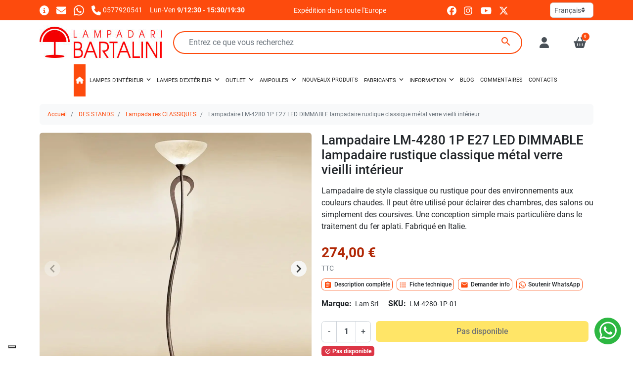

--- FILE ---
content_type: text/html; charset=utf-8
request_url: https://www.lampadaribartalini.it/fr/lampadaires-classiques/848-lampadaire-lm-4280-1p-e27-led-dimmable-lampadaire-rustique-classique-metal-verre-vieilli-interieur.html
body_size: 48901
content:
<!doctype html>
<html lang="fr-FR">

<head>
  
      <link rel="preload" as="image" href="https://www.lampadaribartalini.it/37664-medium_default/lampadaire-lm-4280-1p-e27-led-dimmable-lampadaire-rustique-classique-metal-verre-vieilli-interieur.webp" media="(max-width: 639.98px)" fetchpriority="high">
    <link rel="preload" as="image" href="https://www.lampadaribartalini.it/37664-large_default/lampadaire-lm-4280-1p-e27-led-dimmable-lampadaire-rustique-classique-metal-verre-vieilli-interieur.webp" media="(min-width: 640px)" fetchpriority="high">
  
      <meta property="product:pretax_price:amount" content="224.590164">
    <meta property="product:pretax_price:currency" content="EUR">
    <meta property="product:price:amount" content="274">
    <meta property="product:price:currency" content="EUR">
    
    
  <meta charset="utf-8">


  <meta http-equiv="x-ua-compatible" content="ie=edge">



  <title>Lampadaire classique avec plaque vers le haut, culot E27 LED.</title>
  
    <script data-keepinline="true">
    var cdcGtmApi = '//www.lampadaribartalini.it/fr/module/cdc_googletagmanager/async';
    var ajaxShippingEvent = 0;
    var ajaxPaymentEvent = 0;

/* datalayer */
dataLayer = window.dataLayer || [];
    let cdcDatalayer = {"event":"view_item","pageCategory":"product","ecommerce":{"currency":"EUR","value":"224.59","items":[{"item_id":"848","item_name":"Lampadaire LM-4280 1P E27 LED DIMMABLE lampadaire rustique classique metal verre vieilli interieur","item_reference":"LM-4280-1P-01","item_brand":"Lam Srl","item_category":"DES STANDS","item_category2":"Lampadaires CLASSIQUES","price":"224.59","price_tax_exc":"224.59","price_tax_inc":"274","quantity":1,"google_business_vertical":"retail"}]}};
    dataLayer.push(cdcDatalayer);

/* call to GTM Tag */
(function(w,d,s,l,i){w[l]=w[l]||[];w[l].push({'gtm.start':
new Date().getTime(),event:'gtm.js'});var f=d.getElementsByTagName(s)[0],
j=d.createElement(s),dl=l!='dataLayer'?'&l='+l:'';j.async=true;j.src=
'https://www.googletagmanager.com/gtm.js?id='+i+dl;f.parentNode.insertBefore(j,f);
})(window,document,'script','dataLayer','GTM-KLRC6HB');

/* async call to avoid cache system for dynamic data */
dataLayer.push({
  'event': 'datalayer_ready'
});
</script>
  
  <meta name="description" content="Lampadaire de style classique ou rustique pour des environnements aux couleurs chaudes.">
  <meta name="keywords" content="lam exportation,rustique,classique,Terre,lampadaire,et27,4280,fabriqué en Italie">
        <link rel="canonical" href="https://www.lampadaribartalini.it/fr/lampadaires-classiques/848-lampadaire-lm-4280-1p-e27-led-dimmable-lampadaire-rustique-classique-metal-verre-vieilli-interieur.html">
    
          <link rel="alternate" href="https://www.lampadaribartalini.it/piantane-classiche-lampade-terra-vintage/848-piantana-classica-lam-4280-1p-e27-led-metallo-vetro-lampada-terra.html" hreflang="it-it">
          <link rel="alternate" href="https://www.lampadaribartalini.it/fr/lampadaires-classiques/848-lampadaire-lm-4280-1p-e27-led-dimmable-lampadaire-rustique-classique-metal-verre-vieilli-interieur.html" hreflang="fr-fr">
          <link rel="alternate" href="https://www.lampadaribartalini.it/de/classic-stehleuchten/848-stehlampe-lm-4280-1p-e27-led-dimmbar-klassische-rustikale-stehlampe-metall-gealtertes-glas-interieur.html" hreflang="de-de">
          <link rel="alternate" href="https://www.lampadaribartalini.it/es/lamparas-de-pie-clasicas/848-lampara-de-pie-clasica-lam-4280-1p-e27-led-lampara-de-pie-metal-cristal.html" hreflang="es-es">
      

  
    <script type="application/ld+json">
  {
    "@context": "https://schema.org",
    "@type": "WebPage",
    "isPartOf": {
      "@type": "WebSite",
      "url":  "https://www.lampadaribartalini.it/fr/",
      "name": "Lampadari Bartalini"
    },
    "name": "Lampadaire classique avec plaque vers le haut, culot E27 LED.",
    "url":  "https://www.lampadaribartalini.it/fr/lampadaires-classiques/848-lampadaire-lm-4280-1p-e27-led-dimmable-lampadaire-rustique-classique-metal-verre-vieilli-interieur.html"
  }
</script>
  

  

  
    
  



  <meta name="viewport" content="width=device-width, initial-scale=1">



  <link rel="icon" type="image/vnd.microsoft.icon" href="https://www.lampadaribartalini.it/img/favicon.ico?1566052105">
  <link rel="shortcut icon" type="image/x-icon" href="https://www.lampadaribartalini.it/img/favicon.ico?1566052105">



  <link rel="preconnect" href="//www.googletagmanager.com" crossorigin>
<link rel="preconnect" href="//www.youtube.com" crossorigin>
<link rel="preconnect" href="//www.paypal.com" crossorigin>
<link rel="preconnect" href="//t.paypal.com" crossorigin>
<link rel="preconnect" href="//www.paypalobjects.com" crossorigin>



  <meta property="og:title" content="Lampadaire classique avec plaque vers le haut, culot E27 LED."/>
  <meta property="og:description" content="Lampadaire de style classique ou rustique pour des environnements aux couleurs chaudes."/>
<meta property="og:type" content="website"/>
<meta property="og:url" content="https://www.lampadaribartalini.it/fr/lampadaires-classiques/848-lampadaire-lm-4280-1p-e27-led-dimmable-lampadaire-rustique-classique-metal-verre-vieilli-interieur.html"/>
<meta property="og:site_name" content="Lampadari Bartalini"/>

  <meta property="og:type" content="product"/>
            <meta property="og:image" content="https://www.lampadaribartalini.it/37664-large_default/lampadaire-lm-4280-1p-e27-led-dimmable-lampadaire-rustique-classique-metal-verre-vieilli-interieur.jpg"/>
          <meta property="og:image" content="https://www.lampadaribartalini.it/37669-large_default/lampadaire-lm-4280-1p-e27-led-dimmable-lampadaire-rustique-classique-metal-verre-vieilli-interieur.jpg"/>
          <meta property="og:image" content="https://www.lampadaribartalini.it/37667-large_default/lampadaire-lm-4280-1p-e27-led-dimmable-lampadaire-rustique-classique-metal-verre-vieilli-interieur.jpg"/>
          <meta property="og:image" content="https://www.lampadaribartalini.it/37662-large_default/lampadaire-lm-4280-1p-e27-led-dimmable-lampadaire-rustique-classique-metal-verre-vieilli-interieur.jpg"/>
          <meta property="og:image" content="https://www.lampadaribartalini.it/90927-large_default/lampadaire-lm-4280-1p-e27-led-dimmable-lampadaire-rustique-classique-metal-verre-vieilli-interieur.jpg"/>
          <meta property="og:image" content="https://www.lampadaribartalini.it/90378-large_default/lampadaire-lm-4280-1p-e27-led-dimmable-lampadaire-rustique-classique-metal-verre-vieilli-interieur.jpg"/>
          <meta property="og:image" content="https://www.lampadaribartalini.it/90379-large_default/lampadaire-lm-4280-1p-e27-led-dimmable-lampadaire-rustique-classique-metal-verre-vieilli-interieur.jpg"/>
          <meta property="og:image" content="https://www.lampadaribartalini.it/90380-large_default/lampadaire-lm-4280-1p-e27-led-dimmable-lampadaire-rustique-classique-metal-verre-vieilli-interieur.jpg"/>
          <meta property="og:image" content="https://www.lampadaribartalini.it/90381-large_default/lampadaire-lm-4280-1p-e27-led-dimmable-lampadaire-rustique-classique-metal-verre-vieilli-interieur.jpg"/>
        <meta property="og:image:height" content="1000"/>
    <meta property="og:image:width" content="1000"/>

        <meta property="product:price:amount" content="274" />
    <meta property="product:price:currency" content="EUR" />
            <meta property="product:brand" content="Lam Srl" />
    <meta property="og:availability" content="instock" />
<meta name="twitter:card" content="summary_large_image">
<meta property="twitter:title" content="Lampadaire classique avec plaque vers le haut, culot E27 LED."/>
  <meta property="twitter:description" content="Lampadaire de style classique ou rustique pour des environnements aux couleurs chaudes."/>
<meta property="twitter:site" content="Lampadari Bartalini"/>
<meta property="twitter:creator" content="Lampadari Bartalini"/>
<meta property="twitter:domain" content="https://www.lampadaribartalini.it/fr/lampadaires-classiques/848-lampadaire-lm-4280-1p-e27-led-dimmable-lampadaire-rustique-classique-metal-verre-vieilli-interieur.html"/>

  <meta property="twitter:image" content="https://www.lampadaribartalini.it/37664-large_default/lampadaire-lm-4280-1p-e27-led-dimmable-lampadaire-rustique-classique-metal-verre-vieilli-interieur.jpg"/>
      <meta property="twitter:image:alt" content="Lampadaire de style classique ou rustique pour des environnements aux couleurs chaudes."/>
  

      <script type="application/ld+json">
      {
    "@context": "http://schema.org/",
    "@type": "Product",
    "name": "Lampadaire LM-4280 1P E27 LED DIMMABLE lampadaire rustique classique métal verre vieilli intérieur",
    "category": "Lampadaires CLASSIQUES",
    "description": "Lampadaire de style classique ou rustique pour des environnements aux couleurs chaudes. Il peut être utilisé pour éclairer des chambres, des salons ou simplement des coursives. Une conception simple mais particulière dans le traitement du fer aplati. Fabriqué en Italie.",
    "image": "https://www.lampadaribartalini.it/37664-large_default/lampadaire-lm-4280-1p-e27-led-dimmable-lampadaire-rustique-classique-metal-verre-vieilli-interieur.jpg",
    "sku": "LM-4280-1P-01",
    "mpn": "LM-4280-1P-01",
    "brand": {
        "@type": "Brand",
        "name": "Lam Srl"
    },
    "review": [
        {
            "@type": "Review",
            "author": {
                "@type": "Person",
                "name": "Rita Manfredi "
            },
            "name": "Ottimo acquisto",
            "reviewBody": "La lampada acquistata è bellissima, esattamente come in foto. Servizio clienti ottimo; pacco consegnato ed arrivato ben imballato.  Consigliato!",
            "datePublished": "2023-05-17T18:36:05+02:00",
            "reviewRating": {
                "@type": "Rating",
                "ratingValue": 5
            }
        },
        {
            "@type": "Review",
            "author": {
                "@type": "Person",
                "name": "Federico Cerneca"
            },
            "name": "Piantana",
            "reviewBody": "Ottimo prodotto ed ottimo servizio",
            "datePublished": "2022-07-15T10:04:11+02:00",
            "reviewRating": {
                "@type": "Rating",
                "ratingValue": 5
            }
        },
        {
            "@type": "Review",
            "author": {
                "@type": "Person",
                "name": "Sara Bazzanella"
            },
            "name": "Piantana rustica",
            "reviewBody": "Molto soddisfatta della piantana, più imponente di come la immaginavo, fa una gran figura. Sembra di ottima fattura, e il prezzo è accessibile. Uno stile molto difficile da trovare solitamente, adatta a chi preferisce uno stile più caldo e rustico, ma comunque elegante e contemporaneo. Presa nella combinazione testa di moro /scavo antico.",
            "datePublished": "2020-11-12T11:58:17+01:00",
            "reviewRating": {
                "@type": "Rating",
                "ratingValue": 5
            }
        },
        {
            "@type": "Review",
            "author": {
                "@type": "Person",
                "name": "Donato Santone"
            },
            "name": "Bel prodotto ma...",
            "reviewBody": "Dovreste prestare più attenzione a cosa inviate al cliente, il punto luce era decisamente storto, non è normale che con quello che uno paga (250€) devo pure rimetterci telefonate, mail, e tempo perso di proprie mani e ingegno per perfezionare il prodotto.",
            "datePublished": "2018-01-28T17:26:01+01:00",
            "reviewRating": {
                "@type": "Rating",
                "ratingValue": 4
            }
        }
    ],
    "aggregateRating": {
        "@type": "AggregateRating",
        "ratingValue": 4.75,
        "ratingCount": 4,
        "reviewCount": 4
    },
    "offers": {
        "@type": "Offer",
        "name": "Lampadaire LM-4280 1P E27 LED DIMMABLE lampadaire rustique classique métal verre vieilli intérieur",
        "price": 274,
        "url": "https://www.lampadaribartalini.it/fr/lampadaires-classiques/848-lampadaire-lm-4280-1p-e27-led-dimmable-lampadaire-rustique-classique-metal-verre-vieilli-interieur.html",
        "priceCurrency": "EUR",
        "image": [
            "https://www.lampadaribartalini.it/37664-large_default/lampadaire-lm-4280-1p-e27-led-dimmable-lampadaire-rustique-classique-metal-verre-vieilli-interieur.jpg",
            "https://www.lampadaribartalini.it/37669-large_default/lampadaire-lm-4280-1p-e27-led-dimmable-lampadaire-rustique-classique-metal-verre-vieilli-interieur.jpg",
            "https://www.lampadaribartalini.it/37667-large_default/lampadaire-lm-4280-1p-e27-led-dimmable-lampadaire-rustique-classique-metal-verre-vieilli-interieur.jpg",
            "https://www.lampadaribartalini.it/37662-large_default/lampadaire-lm-4280-1p-e27-led-dimmable-lampadaire-rustique-classique-metal-verre-vieilli-interieur.jpg",
            "https://www.lampadaribartalini.it/90927-large_default/lampadaire-lm-4280-1p-e27-led-dimmable-lampadaire-rustique-classique-metal-verre-vieilli-interieur.jpg",
            "https://www.lampadaribartalini.it/90378-large_default/lampadaire-lm-4280-1p-e27-led-dimmable-lampadaire-rustique-classique-metal-verre-vieilli-interieur.jpg",
            "https://www.lampadaribartalini.it/90379-large_default/lampadaire-lm-4280-1p-e27-led-dimmable-lampadaire-rustique-classique-metal-verre-vieilli-interieur.jpg",
            "https://www.lampadaribartalini.it/90380-large_default/lampadaire-lm-4280-1p-e27-led-dimmable-lampadaire-rustique-classique-metal-verre-vieilli-interieur.jpg",
            "https://www.lampadaribartalini.it/90381-large_default/lampadaire-lm-4280-1p-e27-led-dimmable-lampadaire-rustique-classique-metal-verre-vieilli-interieur.jpg"
        ],
        "sku": "LM-4280-1P-01",
        "availability": "http://schema.org/InStock",
        "itemCondition": "https://schema.org/NewCondition",
        "priceValidUntil": "2027-01-19"
    }
}
    </script>
        <script type="application/ld+json">
      {
    "@context": "http://schema.org",
    "@type": "BreadcrumbList",
    "itemListElement": [
        {
            "@type": "ListItem",
            "position": 1,
            "name": "Accueil",
            "item": "https://www.lampadaribartalini.it/fr/"
        },
        {
            "@type": "ListItem",
            "position": 2,
            "name": "DES STANDS",
            "item": "https://www.lampadaribartalini.it/fr/9-des-stands"
        },
        {
            "@type": "ListItem",
            "position": 3,
            "name": "Lampadaires CLASSIQUES",
            "item": "https://www.lampadaribartalini.it/fr/86-lampadaires-classiques"
        },
        {
            "@type": "ListItem",
            "position": 4,
            "name": "Lampadaire LM-4280 1P E27 LED DIMMABLE lampadaire rustique classique métal verre vieilli intérieur",
            "item": "https://www.lampadaribartalini.it/fr/lampadaires-classiques/848-lampadaire-lm-4280-1p-e27-led-dimmable-lampadaire-rustique-classique-metal-verre-vieilli-interieur.html"
        }
    ]
}
    </script>
        <script type="application/ld+json">
      {
    "@context": "http://schema.org",
    "@type": "Organization",
    "name": "Lampadari Bartalini",
    "url": "https://www.lampadaribartalini.it/fr/",
    "logo": {
        "@type": "ImageObject",
        "url": "https://www.lampadaribartalini.it/img/lampadari-bartalini-c-sas-logo-1425151125.jpg"
    },
    "sameAs": [
        "https://www.facebook.com/lampadaribartalini.it",
        "https://instagram.com/lampadari.bartalini",
        "https://www.youtube.com/c/LampadariBartalini",
        "https://www.linkedin.com/in/lampadari-bartalini-421b70330"
    ],
    "contactPoint": {
        "@type": "ContactPoint",
        "telephone": "0577920541",
        "contactType": "customer service"
    },
    "address": {
        "@type": "PostalAddress",
        "postalCode": "53034",
        "streetAddress": "Strada di Selvamaggio 76",
        "addressLocality": "Colle di Val d'Elsa, Italie",
        "addressCountry": "IT"
    }
}
    </script>
  




  




  
  
      <link
      rel="preload"
      href="https://www.lampadaribartalini.it/themes/child_maotheme/assets/cache/theme-dbdd99962.css?v=5c936263f3428a40227908d5a3847c0b"
      as="style"
    >
  
  <link
    rel="stylesheet"
    href="https://www.lampadaribartalini.it/themes/child_maotheme/assets/cache/theme-dbdd99962.css?v=5c936263f3428a40227908d5a3847c0b"
    type="text/css"
    media="all">




  




  <script type="text/javascript">
        var AdvancedEmailGuardData = {"meta":{"isGDPREnabled":true,"isLegacyOPCEnabled":false,"isLegacyMAModuleEnabled":false,"validationError":null},"settings":{"recaptcha":{"type":"v3","key":"6Le30vUUAAAAABy-XNQTqtGq4VLg2yQDnNWuoOoI","forms":{"register":{"size":"normal","align":"center","offset":1}},"language":"shop","theme":"light","position":"bottomleft","hidden":false,"deferred":true}},"context":{"ps":{"v17":true,"v17pc":true,"v17ch":true,"v16":false,"v161":false,"v15":false},"languageCode":"fr","pageName":"product"},"trans":{"genericError":"Une erreur s'est produite, veuillez r\u00e9essayer."}};
        var iqitmegamenu = {"sticky":true,"mobileType":"","containerSelector":"#wrapper .container"};
        var listDisplayAjaxUrl = "https:\/\/www.lampadaribartalini.it\/fr\/module\/is_themecore\/ajaxTheme";
        var maoCoverDiv = ".product-cover div";
        var maoCoverImg = ".product-cover img";
        var maoGallery = 1;
        var maoThumbs = ".thumb-container img";
        var maoUsefulLinksAskInfo = "Demander info";
        var maoUsefulLinksDesc = "Description compl\u00e8te";
        var maoUsefulLinksDetails = "Fiche technique";
        var maoUsefulLinksVideos = "Voir des vid\u00e9os";
        var maoUsefulLinksWhatsapp = "Soutenir WhatsApp";
        var mao_productforms_id_module = "172";
        var maothumbHover = 1;
        var prestashop = {"cart":{"products":[],"totals":{"total":{"type":"total","label":"Total","amount":0,"value":"0,00\u00a0\u20ac"},"total_including_tax":{"type":"total","label":"Total TTC","amount":0,"value":"0,00\u00a0\u20ac"},"total_excluding_tax":{"type":"total","label":"Total HT :","amount":0,"value":"0,00\u00a0\u20ac"}},"subtotals":{"products":{"type":"products","label":"Sous-total","amount":0,"value":"0,00\u00a0\u20ac"},"discounts":null,"shipping":{"type":"shipping","label":"Livraison","amount":0,"value":""},"tax":null},"products_count":0,"summary_string":"0 articles","vouchers":{"allowed":1,"added":[]},"discounts":[{"id_cart_rule":null,"id_customer":"0","date_from":"2024-03-14 17:00:00","date_to":"2030-12-31 17:00:00","description":"","quantity":"99924","quantity_per_user":"1000","priority":"1","partial_use":"0","code":"","minimum_amount":"1000.000000","minimum_amount_tax":"1","minimum_amount_currency":"1","minimum_amount_shipping":"0","country_restriction":"0","carrier_restriction":"0","group_restriction":"0","cart_rule_restriction":"1","product_restriction":"1","shop_restriction":"0","free_shipping":"0","reduction_percent":"4.00","reduction_exclude_special":"0","reduction_amount":"0.000000","reduction_tax":"1","reduction_currency":"1","reduction_product":"-2","gift_product":"0","gift_product_attribute":"0","highlight":"1","active":"1","date_add":"2024-03-14 17:55:17","date_upd":"2025-12-01 09:42:51","id_lang":null,"name":null,"quantity_for_user":1000},{"id_cart_rule":null,"id_customer":"0","date_from":"2024-03-14 17:00:00","date_to":"2030-12-31 17:00:00","description":"","quantity":"99900","quantity_per_user":"1000","priority":"2","partial_use":"0","code":"","minimum_amount":"600.000000","minimum_amount_tax":"1","minimum_amount_currency":"1","minimum_amount_shipping":"0","country_restriction":"0","carrier_restriction":"0","group_restriction":"0","cart_rule_restriction":"1","product_restriction":"1","shop_restriction":"0","free_shipping":"0","reduction_percent":"3.00","reduction_exclude_special":"0","reduction_amount":"0.000000","reduction_tax":"1","reduction_currency":"1","reduction_product":"-2","gift_product":"0","gift_product_attribute":"0","highlight":"1","active":"1","date_add":"2024-03-14 18:00:51","date_upd":"2026-01-11 17:44:30","id_lang":null,"name":null,"quantity_for_user":1000},{"id_cart_rule":null,"id_customer":"0","date_from":"2015-09-23 16:00:00","date_to":"2031-12-31 16:00:00","description":"","quantity":"99996522","quantity_per_user":"1000","priority":"3","partial_use":"0","code":"","minimum_amount":"300.000000","minimum_amount_tax":"1","minimum_amount_currency":"1","minimum_amount_shipping":"0","country_restriction":"0","carrier_restriction":"0","group_restriction":"0","cart_rule_restriction":"1","product_restriction":"1","shop_restriction":"0","free_shipping":"0","reduction_percent":"2.00","reduction_exclude_special":"0","reduction_amount":"0.000000","reduction_tax":"0","reduction_currency":"1","reduction_product":"-2","gift_product":"0","gift_product_attribute":"0","highlight":"1","active":"1","date_add":"2015-09-23 16:26:33","date_upd":"2026-01-18 21:51:13","id_lang":null,"name":null,"quantity_for_user":1000}],"minimalPurchase":0,"minimalPurchaseRequired":""},"currency":{"id":1,"name":"Euro","iso_code":"EUR","iso_code_num":"000","sign":"\u20ac"},"customer":{"lastname":null,"firstname":null,"email":null,"birthday":null,"newsletter":null,"newsletter_date_add":null,"optin":null,"website":null,"company":null,"siret":null,"ape":null,"is_logged":false,"gender":{"type":null,"name":null},"addresses":[]},"country":{"id_zone":"9","id_currency":"0","call_prefix":"39","iso_code":"IT","active":"1","contains_states":"1","need_identification_number":"1","need_zip_code":"1","zip_code_format":"NNNNN","display_tax_label":"1","name":"Italia","id":10},"language":{"name":"Fran\u00e7ais (French)","iso_code":"fr","locale":"fr-FR","language_code":"fr-fr","active":"1","is_rtl":"0","date_format_lite":"d\/m\/Y","date_format_full":"d\/m\/Y H:i:s","id":4},"page":{"title":"","canonical":"https:\/\/www.lampadaribartalini.it\/fr\/lampadaires-classiques\/848-lampadaire-lm-4280-1p-e27-led-dimmable-lampadaire-rustique-classique-metal-verre-vieilli-interieur.html","meta":{"title":"Lampadaire classique avec plaque vers le haut, culot E27 LED.","description":"Lampadaire de style classique ou rustique pour des environnements aux couleurs chaudes.","keywords":"lam exportation,rustique,classique,Terre,lampadaire,et27,4280,fabriqu\u00e9 en Italie","robots":"index"},"page_name":"product","body_classes":{"lang-fr":true,"lang-rtl":false,"country-IT":true,"currency-EUR":true,"layout-full-width":true,"page-product":true,"tax-display-enabled":true,"page-customer-account":false,"product-id-848":true,"product-Lampadaire LM-4280 1P E27 LED DIMMABLE lampadaire rustique classique m\u00e9tal verre vieilli int\u00e9rieur":true,"product-id-category-86":true,"product-id-manufacturer-10":true,"product-id-supplier-0":true},"admin_notifications":[],"password-policy":{"feedbacks":{"0":"Tr\u00e8s faible","1":"Faible","2":"Moyenne","3":"Fort","4":"Tr\u00e8s fort","Straight rows of keys are easy to guess":"Les suites de touches sur le clavier sont faciles \u00e0 deviner","Short keyboard patterns are easy to guess":"Les mod\u00e8les courts sur le clavier sont faciles \u00e0 deviner.","Use a longer keyboard pattern with more turns":"Utilisez une combinaison de touches plus longue et plus complexe.","Repeats like \"aaa\" are easy to guess":"Les r\u00e9p\u00e9titions (ex. : \"aaa\") sont faciles \u00e0 deviner.","Repeats like \"abcabcabc\" are only slightly harder to guess than \"abc\"":"Les r\u00e9p\u00e9titions (ex. : \"abcabcabc\") sont seulement un peu plus difficiles \u00e0 deviner que \"abc\".","Sequences like abc or 6543 are easy to guess":"Les s\u00e9quences (ex. : abc ou 6543) sont faciles \u00e0 deviner.","Recent years are easy to guess":"Les ann\u00e9es r\u00e9centes sont faciles \u00e0 deviner.","Dates are often easy to guess":"Les dates sont souvent faciles \u00e0 deviner.","This is a top-10 common password":"Ce mot de passe figure parmi les 10 mots de passe les plus courants.","This is a top-100 common password":"Ce mot de passe figure parmi les 100 mots de passe les plus courants.","This is a very common password":"Ceci est un mot de passe tr\u00e8s courant.","This is similar to a commonly used password":"Ce mot de passe est similaire \u00e0 un mot de passe couramment utilis\u00e9.","A word by itself is easy to guess":"Un mot seul est facile \u00e0 deviner.","Names and surnames by themselves are easy to guess":"Les noms et les surnoms seuls sont faciles \u00e0 deviner.","Common names and surnames are easy to guess":"Les noms et les pr\u00e9noms courants sont faciles \u00e0 deviner.","Use a few words, avoid common phrases":"Utilisez quelques mots, \u00e9vitez les phrases courantes.","No need for symbols, digits, or uppercase letters":"Pas besoin de symboles, de chiffres ou de majuscules.","Avoid repeated words and characters":"\u00c9viter de r\u00e9p\u00e9ter les mots et les caract\u00e8res.","Avoid sequences":"\u00c9viter les s\u00e9quences.","Avoid recent years":"\u00c9vitez les ann\u00e9es r\u00e9centes.","Avoid years that are associated with you":"\u00c9vitez les ann\u00e9es qui vous sont associ\u00e9es.","Avoid dates and years that are associated with you":"\u00c9vitez les dates et les ann\u00e9es qui vous sont associ\u00e9es.","Capitalization doesn't help very much":"Les majuscules ne sont pas tr\u00e8s utiles.","All-uppercase is almost as easy to guess as all-lowercase":"Un mot de passe tout en majuscules est presque aussi facile \u00e0 deviner qu'un mot de passe tout en minuscules.","Reversed words aren't much harder to guess":"Les mots invers\u00e9s ne sont pas beaucoup plus difficiles \u00e0 deviner.","Predictable substitutions like '@' instead of 'a' don't help very much":"Les substitutions pr\u00e9visibles comme '\"@\" au lieu de \"a\" n'aident pas beaucoup.","Add another word or two. Uncommon words are better.":"Ajoutez un autre mot ou deux. Pr\u00e9f\u00e9rez les mots peu courants."}}},"shop":{"name":"Lampadari Bartalini","logo":"https:\/\/www.lampadaribartalini.it\/img\/lampadari-bartalini-c-sas-logo-1425151125.jpg","stores_icon":"https:\/\/www.lampadaribartalini.it\/img\/lampadari-bartalini-c-sas-logo_stores-1482361574.gif","favicon":"https:\/\/www.lampadaribartalini.it\/img\/favicon.ico"},"core_js_public_path":"\/themes\/","urls":{"base_url":"https:\/\/www.lampadaribartalini.it\/","current_url":"https:\/\/www.lampadaribartalini.it\/fr\/lampadaires-classiques\/848-lampadaire-lm-4280-1p-e27-led-dimmable-lampadaire-rustique-classique-metal-verre-vieilli-interieur.html","shop_domain_url":"https:\/\/www.lampadaribartalini.it","img_ps_url":"https:\/\/www.lampadaribartalini.it\/img\/","img_cat_url":"https:\/\/www.lampadaribartalini.it\/img\/c\/","img_lang_url":"https:\/\/www.lampadaribartalini.it\/img\/l\/","img_prod_url":"https:\/\/www.lampadaribartalini.it\/img\/p\/","img_manu_url":"https:\/\/www.lampadaribartalini.it\/img\/m\/","img_sup_url":"https:\/\/www.lampadaribartalini.it\/img\/su\/","img_ship_url":"https:\/\/www.lampadaribartalini.it\/img\/s\/","img_store_url":"https:\/\/www.lampadaribartalini.it\/img\/st\/","img_col_url":"https:\/\/www.lampadaribartalini.it\/img\/co\/","img_url":"https:\/\/www.lampadaribartalini.it\/themes\/maotheme\/assets\/img\/","css_url":"https:\/\/www.lampadaribartalini.it\/themes\/maotheme\/assets\/css\/","js_url":"https:\/\/www.lampadaribartalini.it\/themes\/maotheme\/assets\/js\/","pic_url":"https:\/\/www.lampadaribartalini.it\/upload\/","theme_assets":"https:\/\/www.lampadaribartalini.it\/themes\/maotheme\/assets\/","theme_dir":"https:\/\/www.lampadaribartalini.it\/themes\/child_maotheme\/","child_theme_assets":"https:\/\/www.lampadaribartalini.it\/themes\/child_maotheme\/assets\/","child_img_url":"https:\/\/www.lampadaribartalini.it\/themes\/child_maotheme\/assets\/img\/","child_css_url":"https:\/\/www.lampadaribartalini.it\/themes\/child_maotheme\/assets\/css\/","child_js_url":"https:\/\/www.lampadaribartalini.it\/themes\/child_maotheme\/assets\/js\/","pages":{"address":"https:\/\/www.lampadaribartalini.it\/fr\/adresse","addresses":"https:\/\/www.lampadaribartalini.it\/fr\/adresses","authentication":"https:\/\/www.lampadaribartalini.it\/fr\/authentification","manufacturer":"https:\/\/www.lampadaribartalini.it\/fr\/fabricants","cart":"https:\/\/www.lampadaribartalini.it\/fr\/panier","category":"https:\/\/www.lampadaribartalini.it\/fr\/index.php?controller=category","cms":"https:\/\/www.lampadaribartalini.it\/fr\/index.php?controller=cms","contact":"https:\/\/www.lampadaribartalini.it\/fr\/contactez-nous","discount":"https:\/\/www.lampadaribartalini.it\/fr\/remise","guest_tracking":"https:\/\/www.lampadaribartalini.it\/fr\/hote-de-surveillance","history":"https:\/\/www.lampadaribartalini.it\/fr\/historique-des-commandes","identity":"https:\/\/www.lampadaribartalini.it\/fr\/identite","index":"https:\/\/www.lampadaribartalini.it\/fr\/","my_account":"https:\/\/www.lampadaribartalini.it\/fr\/mon-compte","order_confirmation":"https:\/\/www.lampadaribartalini.it\/fr\/confirmation-commande","order_detail":"https:\/\/www.lampadaribartalini.it\/fr\/index.php?controller=order-detail","order_follow":"https:\/\/www.lampadaribartalini.it\/fr\/ordre-suivi","order":"https:\/\/www.lampadaribartalini.it\/fr\/commande","order_return":"https:\/\/www.lampadaribartalini.it\/fr\/index.php?controller=order-return","order_slip":"https:\/\/www.lampadaribartalini.it\/fr\/note-de-commande","pagenotfound":"https:\/\/www.lampadaribartalini.it\/fr\/erreur-404","password":"https:\/\/www.lampadaribartalini.it\/fr\/mot-de-passe-oublie","pdf_invoice":"https:\/\/www.lampadaribartalini.it\/fr\/index.php?controller=pdf-invoice","pdf_order_return":"https:\/\/www.lampadaribartalini.it\/fr\/index.php?controller=pdf-order-return","pdf_order_slip":"https:\/\/www.lampadaribartalini.it\/fr\/index.php?controller=pdf-order-slip","prices_drop":"https:\/\/www.lampadaribartalini.it\/fr\/reductions-de-prix","product":"https:\/\/www.lampadaribartalini.it\/fr\/index.php?controller=product","registration":"https:\/\/www.lampadaribartalini.it\/fr\/index.php?controller=registration","search":"https:\/\/www.lampadaribartalini.it\/fr\/rechercher","sitemap":"https:\/\/www.lampadaribartalini.it\/fr\/plan-du-site","stores":"https:\/\/www.lampadaribartalini.it\/fr\/magasins","supplier":"https:\/\/www.lampadaribartalini.it\/fr\/fournisseurs","new_products":"https:\/\/www.lampadaribartalini.it\/fr\/nouveaux-produits","brands":"https:\/\/www.lampadaribartalini.it\/fr\/fabricants","register":"https:\/\/www.lampadaribartalini.it\/fr\/index.php?controller=registration","order_login":"https:\/\/www.lampadaribartalini.it\/fr\/commande?login=1"},"alternative_langs":{"it-it":"https:\/\/www.lampadaribartalini.it\/piantane-classiche-lampade-terra-vintage\/848-piantana-classica-lam-4280-1p-e27-led-metallo-vetro-lampada-terra.html","fr-fr":"https:\/\/www.lampadaribartalini.it\/fr\/lampadaires-classiques\/848-lampadaire-lm-4280-1p-e27-led-dimmable-lampadaire-rustique-classique-metal-verre-vieilli-interieur.html","de-de":"https:\/\/www.lampadaribartalini.it\/de\/classic-stehleuchten\/848-stehlampe-lm-4280-1p-e27-led-dimmbar-klassische-rustikale-stehlampe-metall-gealtertes-glas-interieur.html","es-es":"https:\/\/www.lampadaribartalini.it\/es\/lamparas-de-pie-clasicas\/848-lampara-de-pie-clasica-lam-4280-1p-e27-led-lampara-de-pie-metal-cristal.html"},"actions":{"logout":"https:\/\/www.lampadaribartalini.it\/fr\/?mylogout="},"no_picture_image":{"bySize":{"small_default":{"url":"https:\/\/www.lampadaribartalini.it\/img\/p\/fr-default-small_default.jpg","width":98,"height":98},"cart_default":{"url":"https:\/\/www.lampadaribartalini.it\/img\/p\/fr-default-cart_default.jpg","width":125,"height":125},"home_default":{"url":"https:\/\/www.lampadaribartalini.it\/img\/p\/fr-default-home_default.jpg","width":285,"height":285},"medium_default":{"url":"https:\/\/www.lampadaribartalini.it\/img\/p\/fr-default-medium_default.jpg","width":340,"height":340},"large_default":{"url":"https:\/\/www.lampadaribartalini.it\/img\/p\/fr-default-large_default.jpg","width":1000,"height":1000}},"small":{"url":"https:\/\/www.lampadaribartalini.it\/img\/p\/fr-default-small_default.jpg","width":98,"height":98},"medium":{"url":"https:\/\/www.lampadaribartalini.it\/img\/p\/fr-default-home_default.jpg","width":285,"height":285},"large":{"url":"https:\/\/www.lampadaribartalini.it\/img\/p\/fr-default-large_default.jpg","width":1000,"height":1000},"legend":""}},"configuration":{"display_taxes_label":true,"display_prices_tax_incl":true,"is_catalog":false,"show_prices":true,"opt_in":{"partner":false},"quantity_discount":{"type":"discount","label":"Remise sur prix unitaire"},"voucher_enabled":1,"return_enabled":1},"field_required":[],"breadcrumb":{"links":[{"title":"Accueil","url":"https:\/\/www.lampadaribartalini.it\/fr\/"},{"title":"DES STANDS","url":"https:\/\/www.lampadaribartalini.it\/fr\/9-des-stands"},{"title":"Lampadaires CLASSIQUES","url":"https:\/\/www.lampadaribartalini.it\/fr\/86-lampadaires-classiques"},{"title":"Lampadaire LM-4280 1P E27 LED DIMMABLE lampadaire rustique classique m\u00e9tal verre vieilli int\u00e9rieur","url":"https:\/\/www.lampadaribartalini.it\/fr\/lampadaires-classiques\/848-lampadaire-lm-4280-1p-e27-led-dimmable-lampadaire-rustique-classique-metal-verre-vieilli-interieur.html"}],"count":4},"link":{"protocol_link":"https:\/\/","protocol_content":"https:\/\/"},"time":1768804410,"static_token":"78917a45ca0ee197ca76fa2d4ed30cab","token":"54e29217093cffc972b1f70a3bc055e6","debug":false};
      </script>



  
</head>

<body id="product" class="lang-fr country-it currency-eur layout-full-width page-product tax-display-enabled product-id-848 product-lampadaire-lm-4280-1p-e27-led-dimmable-lampadaire-rustique-classique-metal-verre-vieilli-interieur product-id-category-86 product-id-manufacturer-10 product-id-supplier-0">

  
    <!-- Google Tag Manager (noscript) -->
<noscript><iframe src="https://www.googletagmanager.com/ns.html?id=GTM-KLRC6HB"
height="0" width="0" style="display:none;visibility:hidden"></iframe></noscript>
<!-- End Google Tag Manager (noscript) -->

  

  <main class="l-main">
    
          

    <header id="header" class="l-header">
      
        
  <div class="header-banner">
    
  </div>



  <div class="header-nav py-1">
    <div class="container">
      <div class="row align-items-center">
        <div id="topcontacts" class="col col-sm-7 col-md-5 topcontacts">
  <ul class="list-inline">
    <li class="list-inline-item">
      <a href="https://www.lampadaribartalini.it/fr/contactez-nous" title="Page de contact">
        <svg class="icon-svg" aria-hidden="true" fill="currentColor" xmlns="http://www.w3.org/2000/svg" height="1em" viewBox="0 0 512 512">
  <path d="M256 512A256 256 0 1 0 256 0a256 256 0 1 0 0 512zM216 336h24V272H216c-13.3 0-24-10.7-24-24s10.7-24 24-24h48c13.3 0 24 10.7 24 24v88h8c13.3 0 24 10.7 24 24s-10.7 24-24 24H216c-13.3 0-24-10.7-24-24s10.7-24 24-24zm40-208a32 32 0 1 1 0 64 32 32 0 1 1 0-64z"/>
</svg>
      </a>
    </li>
          <li class="list-inline-item">
        <a href="mailto:%69%6e%66%6f%40%6c%61%6d%70%61%64%61%72%69%62%61%72%74%61%6c%69%6e%69%2e%69%74" title="Contactez-nous">
          <svg class="icon-svg" aria-hidden="true" fill="currentColor" xmlns="http://www.w3.org/2000/svg" height="1em" viewBox="0 0 512 512">
  <path d="M48 64C21.5 64 0 85.5 0 112c0 15.1 7.1 29.3 19.2 38.4L236.8 313.6c11.4 8.5 27 8.5 38.4 0L492.8 150.4c12.1-9.1 19.2-23.3 19.2-38.4c0-26.5-21.5-48-48-48H48zM0 176V384c0 35.3 28.7 64 64 64H448c35.3 0 64-28.7 64-64V176L294.4 339.2c-22.8 17.1-54 17.1-76.8 0L0 176z"/>
</svg>
        </a>
      </li>
              <li class="list-inline-item">
        <a href="https://wa.me/390577920541?text=J'ai besoin de plus d'informations sur : Lampadaire LM-4280 1P E27 LED DIMMABLE lampadaire rustique classique métal verre vieilli intérieur"
          rel="noopener noreferrer" aria-label="Whatsapp" target="_blank">
          <svg class="icon-svg icon-svg-whatsapp" aria-hidden="true" fill="currentColor" xmlns="http://www.w3.org/2000/svg" height="1em" viewBox="0 0 448 512">
  <path d="M380.9 97.1C339 55.1 283.2 32 223.9 32c-122.4 0-222 99.6-222 222 0 39.1 10.2 77.3 29.6 111L0 480l117.7-30.9c32.4 17.7 68.9 27 106.1 27h.1c122.3 0 224.1-99.6 224.1-222 0-59.3-25.2-115-67.1-157zm-157 341.6c-33.2 0-65.7-8.9-94-25.7l-6.7-4-69.8 18.3L72 359.2l-4.4-7c-18.5-29.4-28.2-63.3-28.2-98.2 0-101.7 82.8-184.5 184.6-184.5 49.3 0 95.6 19.2 130.4 54.1 34.8 34.9 56.2 81.2 56.1 130.5 0 101.8-84.9 184.6-186.6 184.6zm101.2-138.2c-5.5-2.8-32.8-16.2-37.9-18-5.1-1.9-8.8-2.8-12.5 2.8-3.7 5.6-14.3 18-17.6 21.8-3.2 3.7-6.5 4.2-12 1.4-32.6-16.3-54-29.1-75.5-66-5.7-9.8 5.7-9.1 16.3-30.3 1.8-3.7 .9-6.9-.5-9.7-1.4-2.8-12.5-30.1-17.1-41.2-4.5-10.8-9.1-9.3-12.5-9.5-3.2-.2-6.9-.2-10.6-.2-3.7 0-9.7 1.4-14.8 6.9-5.1 5.6-19.4 19-19.4 46.3 0 27.3 19.9 53.7 22.6 57.4 2.8 3.7 39.1 59.7 94.8 83.8 35.2 15.2 49 16.5 66.6 13.9 10.7-1.6 32.8-13.4 37.4-26.4 4.6-13 4.6-24.1 3.2-26.4-1.3-2.5-5-3.9-10.5-6.6z"/>
</svg>
         </a>
      </li>
              <li class="list-inline-item">
        <a href="tel:0577920541"
          aria-label="Appelez-nous">
          <svg class="icon-svg" aria-hidden="true" fill="currentColor" xmlns="http://www.w3.org/2000/svg" height="1em" viewBox="0 0 512 512">
  <path d="M164.9 24.6c-7.7-18.6-28-28.5-47.4-23.2l-88 24C12.1 30.2 0 46 0 64C0 311.4 200.6 512 448 512c18 0 33.8-12.1 38.6-29.5l24-88c5.3-19.4-4.6-39.7-23.2-47.4l-96-40c-16.3-6.8-35.2-2.1-46.3 11.6L304.7 368C234.3 334.7 177.3 277.7 144 207.3L193.3 167c13.7-11.2 18.4-30 11.6-46.3l-40-96z"/>
</svg>
          <small class="topcontacts-phone">0577920541</small>
        </a>
      </li>
              <li class="list-inline-item topcontacts-hours">
        <small>Lun-Ven <strong>9/12:30 - 15:30/19:30</strong></small>
      </li>
      </ul>
</div>

<div id="topshipping" class="col-auto col-sm col-lg-3">
  <small>Expédition dans toute l'Europe</small>
</div>

<div id="topsocials" class="col-auto col-sm topcontacts">
  <ul class="list-inline">
                  <li class="list-inline-item">
          <a href="https://www.facebook.com/lampadaribartalini.it" rel="noopener noreferrer" aria-label="facebook" target="_blank">
            <svg class="icon-svg" aria-hidden="true" fill="currentColor" xmlns="http://www.w3.org/2000/svg" height="1em" viewBox="0 0 512 512">
  <path d="M512 256C512 114.6 397.4 0 256 0S0 114.6 0 256C0 376 82.7 476.8 194.2 504.5V334.2H141.4V256h52.8V222.3c0-87.1 39.4-127.5 125-127.5c16.2 0 44.2 3.2 55.7 6.4V172c-6-.6-16.5-1-29.6-1c-42 0-58.2 15.9-58.2 57.2V256h83.6l-14.4 78.2H287V510.1C413.8 494.8 512 386.9 512 256h0z"/>
</svg>


          </a>
        </li>
                        <li class="list-inline-item">
          <a href="https://instagram.com/lampadari.bartalini" rel="noopener noreferrer" aria-label="instagram" target="_blank">
            <svg class="icon-svg" aria-hidden="true" fill="currentColor" xmlns="http://www.w3.org/2000/svg" height="1em" viewBox="0 0 512 512">
 <path d="M224.1 141c-63.6 0-114.9 51.3-114.9 114.9s51.3 114.9 114.9 114.9S339 319.5 339 255.9 287.7 141 224.1 141zm0 189.6c-41.1 0-74.7-33.5-74.7-74.7s33.5-74.7 74.7-74.7 74.7 33.5 74.7 74.7-33.6 74.7-74.7 74.7zm146.4-194.3c0 14.9-12 26.8-26.8 26.8-14.9 0-26.8-12-26.8-26.8s12-26.8 26.8-26.8 26.8 12 26.8 26.8zm76.1 27.2c-1.7-35.9-9.9-67.7-36.2-93.9-26.2-26.2-58-34.4-93.9-36.2-37-2.1-147.9-2.1-184.9 0-35.8 1.7-67.6 9.9-93.9 36.1s-34.4 58-36.2 93.9c-2.1 37-2.1 147.9 0 184.9 1.7 35.9 9.9 67.7 36.2 93.9s58 34.4 93.9 36.2c37 2.1 147.9 2.1 184.9 0 35.9-1.7 67.7-9.9 93.9-36.2 26.2-26.2 34.4-58 36.2-93.9 2.1-37 2.1-147.8 0-184.8zM398.8 388c-7.8 19.6-22.9 34.7-42.6 42.6-29.5 11.7-99.5 9-132.1 9s-102.7 2.6-132.1-9c-19.6-7.8-34.7-22.9-42.6-42.6-11.7-29.5-9-99.5-9-132.1s-2.6-102.7 9-132.1c7.8-19.6 22.9-34.7 42.6-42.6 29.5-11.7 99.5-9 132.1-9s102.7-2.6 132.1 9c19.6 7.8 34.7 22.9 42.6 42.6 11.7 29.5 9 99.5 9 132.1s2.7 102.7-9 132.1z"/>
</svg>
          </a>
        </li>
                        <li class="list-inline-item">
          <a href="https://www.youtube.com/c/LampadariBartalini" rel="noopener noreferrer" aria-label="youtube" target="_blank">
            <svg class="icon-svg" aria-hidden="true" fill="currentColor" xmlns="http://www.w3.org/2000/svg" height="1em" viewBox="0 0 576 512">
  <path d="M549.7 124.1c-6.3-23.7-24.8-42.3-48.3-48.6C458.8 64 288 64 288 64S117.2 64 74.6 75.5c-23.5 6.3-42 24.9-48.3 48.6-11.4 42.9-11.4 132.3-11.4 132.3s0 89.4 11.4 132.3c6.3 23.7 24.8 41.5 48.3 47.8C117.2 448 288 448 288 448s170.8 0 213.4-11.5c23.5-6.3 42-24.2 48.3-47.8 11.4-42.9 11.4-132.3 11.4-132.3s0-89.4-11.4-132.3zm-317.5 213.5V175.2l142.7 81.2-142.7 81.2z"/>
</svg>
          </a>
        </li>
                        <li class="list-inline-item">
          <a href="https://twitter.com/lampbart" rel="noopener noreferrer" aria-label="twitter" target="_blank">
            <svg class="icon-svg" aria-hidden="true" fill="currentColor" xmlns="http://www.w3.org/2000/svg" height="1em" viewBox="0 0 512 512">
 <path d="M389.2 48h70.6L305.6 224.2 487 464H345L233.7 318.6 106.5 464H35.8L200.7 275.5 26.8 48H172.4L272.9 180.9 389.2 48zM364.4 421.8h39.1L151.1 88h-42L364.4 421.8z"/>
</svg>
          </a>
        </li>
            </ul>
</div>

        <div id="_desktop_language_selector" class="col-auto flex-grow-0 flex-shrink-0">
  <select class="js-select-link custom-select" aria-label="Langue">
          <option value="https://www.lampadaribartalini.it/piantane-classiche-lampade-terra-vintage/848-piantana-classica-lam-4280-1p-e27-led-metallo-vetro-lampada-terra.html" data-iso-code="it">Italiano</option>
          <option value="https://www.lampadaribartalini.it/fr/lampadaires-classiques/848-lampadaire-lm-4280-1p-e27-led-dimmable-lampadaire-rustique-classique-metal-verre-vieilli-interieur.html" selected data-iso-code="fr">Français</option>
          <option value="https://www.lampadaribartalini.it/de/classic-stehleuchten/848-stehlampe-lm-4280-1p-e27-led-dimmbar-klassische-rustikale-stehlampe-metall-gealtertes-glas-interieur.html" data-iso-code="de">Deutsch</option>
          <option value="https://www.lampadaribartalini.it/es/lamparas-de-pie-clasicas/848-lampara-de-pie-clasica-lam-4280-1p-e27-led-lampara-de-pie-metal-cristal.html" data-iso-code="es">Español</option>
      </select>
</div>

      </div>
    </div>
  </div>



  <div class="js-header-top-wrapper">

    <div class="header-top js-header-top">
      <div class="header-top__content py-2">

        <div class="container">

          <div class="row header-top__row">

            <div class="col flex-grow-0 header-top__block header-top__block--menu-toggle d-block d-lg-none">
              <div id="iqitmegamenu-shower" class="header-top__link">
                <div class="header-top__icon-container">
                  <svg class="icon-svg" aria-hidden="true" fill="currentColor" xmlns="http://www.w3.org/2000/svg" height="1em" viewBox="0 0 448 512">
  <path d="M0 96C0 78.3 14.3 64 32 64H416c17.7 0 32 14.3 32 32s-14.3 32-32 32H32C14.3 128 0 113.7 0 96zM0 256c0-17.7 14.3-32 32-32H416c17.7 0 32 14.3 32 32s-14.3 32-32 32H32c-17.7 0-32-14.3-32-32zM448 416c0 17.7-14.3 32-32 32H32c-17.7 0-32-14.3-32-32s14.3-32 32-32H416c17.7 0 32 14.3 32 32z"/>
</svg>
                </div>
              </div>
            </div>

            <div class="col-md-3 col-lg-auto col header-top__block header-top__block--logo">
              <a href="https://www.lampadaribartalini.it/fr/">
                <img  src="https://www.lampadaribartalini.it/img/lampadari-bartalini-c-sas-logo-1425151125.jpg" width="250"
                  height="69"  class="logo img-fluid"
                  loading="eager"
                  decoding="async"
                  alt="Lampadari Bartalini">
              </a>
            </div>

            <div class="header-top__block header-top__block--search col">

	<div id="_desktop_search_from" class="d-none d-md-block">
		<form class="search-form js-search-form" data-search-controller-url="https://www.lampadaribartalini.it/fr/module/is_searchbar/ajaxSearch" method="get" action="//www.lampadaribartalini.it/fr/rechercher">
			<div class="search-form__form-group">
				<input type="hidden" name="controller" value="search">
				<input class="js-search-input search-form__input form-control"
					   placeholder="Entrez ce que vous recherchez"
					   type="text"
					   name="s"
					   value="">
				<button type="submit" class="search-form__btn btn">
					<span class="material-icons">search</span>
				</button>
			</div>
		</form>
	</div>

	<a role="button" class="search-toggler header-top__link d-block d-md-none" data-toggle="modal" data-target="#saerchModal" aria-label="Entrez ce que vous recherchez">
		<div class="header-top__icon-container">
			<svg class="icon-svg" aria-hidden="true" fill="currentColor" xmlns="http://www.w3.org/2000/svg" height="1em" viewBox="0 0 576 512">
  <path d="M416 208c0 45.9-14.9 88.3-40 122.7L502.6 457.4c12.5 12.5 12.5 32.8 0 45.3s-32.8 12.5-45.3 0L330.7 376c-34.4 25.2-76.8 40-122.7 40C93.1 416 0 322.9 0 208S93.1 0 208 0S416 93.1 416 208zM208 352a144 144 0 1 0 0-288 144 144 0 1 0 0 288z"/>
</svg>
		</div>
	</a>

</div>
<div class="col flex-grow-0 header-top__block header-top__block--user">
  <a
    class="header-top__link"
    rel="nofollow"
    href="https://www.lampadaribartalini.it/fr/authentification"
          title="Identifiez-vous"
      >
    <div class="header-top__icon-container">
      <svg class="icon-svg" aria-hidden="true" fill="currentColor" xmlns="http://www.w3.org/2000/svg" height="1em" viewBox="0 0 448 512">
  <path d="M224 256A128 128 0 1 0 224 0a128 128 0 1 0 0 256zm-45.7 48C79.8 304 0 383.8 0 482.3C0 498.7 13.3 512 29.7 512H418.3c16.4 0 29.7-13.3 29.7-29.7C448 383.8 368.2 304 269.7 304H178.3z"/>
</svg>
    </div>
  </a>
</div>
<div class="header-top__block header-top__block--cart col flex-grow-0">
  <div class="js-blockcart blockcart cart-preview dropdown" data-refresh-url="//www.lampadaribartalini.it/fr/module/is_shoppingcart/ajax">
    <a href="#" role="button" id="cartDropdown" data-toggle="dropdown" aria-haspopup="true" aria-expanded="false"
      class="header-top__link d-lg-block d-none">
      <div class="header-top__icon-container">
        <svg class="icon-svg" aria-hidden="true" fill="currentColor" xmlns="http://www.w3.org/2000/svg" height="1em" viewBox="0 0 576 512">
  <path d="M253.3 35.1c6.1-11.8 1.5-26.3-10.2-32.4s-26.3-1.5-32.4 10.2L117.6 192H32c-17.7 0-32 14.3-32 32s14.3 32 32 32L83.9 463.5C91 492 116.6 512 146 512H430c29.4 0 55-20 62.1-48.5L544 256c17.7 0 32-14.3 32-32s-14.3-32-32-32H458.4L365.3 12.9C359.2 1.2 344.7-3.4 332.9 2.7s-16.3 20.6-10.2 32.4L404.3 192H171.7L253.3 35.1zM192 304v96c0 8.8-7.2 16-16 16s-16-7.2-16-16V304c0-8.8 7.2-16 16-16s16 7.2 16 16zm96-16c8.8 0 16 7.2 16 16v96c0 8.8-7.2 16-16 16s-16-7.2-16-16V304c0-8.8 7.2-16 16-16zm128 16v96c0 8.8-7.2 16-16 16s-16-7.2-16-16V304c0-8.8 7.2-16 16-16s16 7.2 16 16z"/>
</svg>
        <span class="header-top__badge ">
          0
        </span>
      </div>
    </a>
    <a href="//www.lampadaribartalini.it/fr/panier?action=show" class="d-flex d-lg-none header-top__link">
      <div class="header-top__icon-container">
        <svg class="icon-svg" aria-hidden="true" fill="currentColor" xmlns="http://www.w3.org/2000/svg" height="1em" viewBox="0 0 576 512">
  <path d="M253.3 35.1c6.1-11.8 1.5-26.3-10.2-32.4s-26.3-1.5-32.4 10.2L117.6 192H32c-17.7 0-32 14.3-32 32s14.3 32 32 32L83.9 463.5C91 492 116.6 512 146 512H430c29.4 0 55-20 62.1-48.5L544 256c17.7 0 32-14.3 32-32s-14.3-32-32-32H458.4L365.3 12.9C359.2 1.2 344.7-3.4 332.9 2.7s-16.3 20.6-10.2 32.4L404.3 192H171.7L253.3 35.1zM192 304v96c0 8.8-7.2 16-16 16s-16-7.2-16-16V304c0-8.8 7.2-16 16-16s16 7.2 16 16zm96-16c8.8 0 16 7.2 16 16v96c0 8.8-7.2 16-16 16s-16-7.2-16-16V304c0-8.8 7.2-16 16-16zm128 16v96c0 8.8-7.2 16-16 16s-16-7.2-16-16V304c0-8.8 7.2-16 16-16s16 7.2 16 16z"/>
</svg>
        <span class="header-top__badge ">
          0
        </span>
      </div>
    </a>
    <div class="dropdown-menu blockcart__dropdown cart-dropdown dropdown-menu-right" aria-labelledby="cartDropdown">
      <div class="cart-dropdown__content keep-open js-cart__card-body cart__card-body">
        <div class="cart-loader">
          <div class="spinner-border text-primary" role="status"><span
              class="sr-only">Chargement...</span></div>
        </div>
        <div class="cart-dropdown__title d-flex align-items-center mb-3">
          <p class="h5 mb-0 mr-2">
            Votre panier
          </p>
          <a data-toggle="dropdown" href="#" class="cart-dropdown__close dropdown-close ml-auto cursor-pointer text-decoration-none">
            <i class="material-icons d-block">close</i>
          </a>
        </div>
                  <div class="alert alert-warning">
            Votre panier est vide
          </div>
              </div>
    </div>
  </div>
</div>

          </div>

        </div>
      </div>
    </div>
  </div>
  
<div class="container container-iqit-menu">
  <div class="iqitmegamenu-wrapper cbp-hor-width-1 iqitmegamenu-all clearfix">
    <div id="iqitmegamenu-horizontal"
      class="iqitmegamenu  cbp-nosticky  cbp-sticky-transparent"
      role="navigation">
      <div class="container">

                
        <nav id="cbp-hrmenu"
          class="cbp-hrmenu cbp-horizontal cbp-hrsub-narrow   cbp-fade-slide-bottom     cbp-menu-centered ">
          <ul>
                          <li id="cbp-hrmenu-tab-1"
                class="cbp-hrmenu-tab cbp-hrmenu-tab-1 cbp-onlyicon ">
                <a href="https://www.lampadaribartalini.it/fr/" >

                      <span class="cbp-tab-title">
                                                  <svg class="icon-svg cbp-mainlink-icon" aria-hidden="true" fill="currentColor" xmlns="http://www.w3.org/2000/svg" height="1em" viewBox="0 0 576 512"><path d="M575.8 255.5c0 18-15 32.1-32 32.1h-32l.7 160.2c0 2.7-.2 5.4-.5 8.1V472c0 22.1-17.9 40-40 40H456c-1.1 0-2.2 0-3.3-.1c-1.4 .1-2.8 .1-4.2 .1H416 392c-22.1 0-40-17.9-40-40V448 384c0-17.7-14.3-32-32-32H256c-17.7 0-32 14.3-32 32v64 24c0 22.1-17.9 40-40 40H160 128.1c-1.5 0-3-.1-4.5-.2c-1.2 .1-2.4 .2-3.6 .2H104c-22.1 0-40-17.9-40-40V360c0-.9 0-1.9 .1-2.8V287.6H32c-18 0-32-14-32-32.1c0-9 3-17 10-24L266.4 8c7-7 15-8 22-8s15 2 21 7L564.8 231.5c8 7 12 15 11 24z"/></svg>
                        
                        </span>
                                          </a>
                                    </li>
                            <li id="cbp-hrmenu-tab-2"
                class="cbp-hrmenu-tab cbp-hrmenu-tab-2  cbp-has-submeu">
                <a role="button" class="cbp-empty-mlink">
                    

                      <span class="cbp-tab-title">
                        
                        Lampes d&#039;intérieur                      <svg class="icon-svg cbp-submenu-aindicator" aria-hidden="true" fill="currentColor" xmlns="http://www.w3.org/2000/svg" height="1em" viewBox="0 0 448 512"><path d="M201.4 342.6c12.5 12.5 32.8 12.5 45.3 0l160-160c12.5-12.5 12.5-32.8 0-45.3s-32.8-12.5-45.3 0L224 274.7 86.6 137.4c-12.5-12.5-32.8-12.5-45.3 0s-12.5 32.8 0 45.3l160 160z"/></svg></span>
                                          </a>
                                          <div class="cbp-hrsub col-xs-12">
                        <div class="cbp-triangle-container">
                          <div class="cbp-triangle-top"></div>
                          <div class="cbp-triangle-top-back"></div>
                        </div>
                        <div class="cbp-hrsub-inner">
                                                      
                                                                                                




<div class="row menu_row menu-element  first_rows menu-element-id-1">
                

                                                




    <div class="col-xs-3 cbp-menu-column cbp-menu-element menu-element-id-2 ">
        <div class="cbp-menu-column-inner">
                        
                
                
                    
                                                    <div class="row cbp-categories-row">
                                                                                                            <div class="col-xs-12">
                                            <div class="cbp-category-link-w"><a href="https://www.lampadaribartalini.it/fr/6-lustres"
                                                                                class="cbp-column-title cbp-category-title">LUSTRES</a>
                                                                                                                                                    
    <ul class="cbp-links cbp-category-tree"><li ><div class="cbp-category-link-w"><a href="https://www.lampadaribartalini.it/fr/55-lustres-classiques"><svg class="icon-svg" aria-hidden="true" fill="currentColor" xmlns="http://www.w3.org/2000/svg" height="1em" viewBox="0 0 320 512"><path d="M278.6 233.4c12.5 12.5 12.5 32.8 0 45.3l-160 160c-12.5 12.5-32.8 12.5-45.3 0s-12.5-32.8 0-45.3L210.7 256 73.4 118.6c-12.5-12.5-12.5-32.8 0-45.3s32.8-12.5 45.3 0l160 160z"/></svg>lustres CLASSIQUES</a></div></li><li ><div class="cbp-category-link-w"><a href="https://www.lampadaribartalini.it/fr/12-lustres-en-cristal"><svg class="icon-svg" aria-hidden="true" fill="currentColor" xmlns="http://www.w3.org/2000/svg" height="1em" viewBox="0 0 320 512"><path d="M278.6 233.4c12.5 12.5 12.5 32.8 0 45.3l-160 160c-12.5 12.5-32.8 12.5-45.3 0s-12.5-32.8 0-45.3L210.7 256 73.4 118.6c-12.5-12.5-12.5-32.8 0-45.3s32.8-12.5 45.3 0l160 160z"/></svg>lustres en CRISTAL</a></div></li><li ><div class="cbp-category-link-w"><a href="https://www.lampadaribartalini.it/fr/76-lustres-en-verre-de-murano"><svg class="icon-svg" aria-hidden="true" fill="currentColor" xmlns="http://www.w3.org/2000/svg" height="1em" viewBox="0 0 320 512"><path d="M278.6 233.4c12.5 12.5 12.5 32.8 0 45.3l-160 160c-12.5 12.5-32.8 12.5-45.3 0s-12.5-32.8 0-45.3L210.7 256 73.4 118.6c-12.5-12.5-12.5-32.8 0-45.3s32.8-12.5 45.3 0l160 160z"/></svg>Lustres en VERRE DE MURANO</a></div></li><li ><div class="cbp-category-link-w"><a href="https://www.lampadaribartalini.it/fr/99-lustres-led"><svg class="icon-svg" aria-hidden="true" fill="currentColor" xmlns="http://www.w3.org/2000/svg" height="1em" viewBox="0 0 320 512"><path d="M278.6 233.4c12.5 12.5 12.5 32.8 0 45.3l-160 160c-12.5 12.5-32.8 12.5-45.3 0s-12.5-32.8 0-45.3L210.7 256 73.4 118.6c-12.5-12.5-12.5-32.8 0-45.3s32.8-12.5 45.3 0l160 160z"/></svg>lustres LED</a></div></li><li ><div class="cbp-category-link-w"><a href="https://www.lampadaribartalini.it/fr/31-lustres-modernes"><svg class="icon-svg" aria-hidden="true" fill="currentColor" xmlns="http://www.w3.org/2000/svg" height="1em" viewBox="0 0 320 512"><path d="M278.6 233.4c12.5 12.5 12.5 32.8 0 45.3l-160 160c-12.5 12.5-32.8 12.5-45.3 0s-12.5-32.8 0-45.3L210.7 256 73.4 118.6c-12.5-12.5-12.5-32.8 0-45.3s32.8-12.5 45.3 0l160 160z"/></svg>Lustres MODERNES</a></div></li><li ><div class="cbp-category-link-w"><a href="https://www.lampadaribartalini.it/fr/79-lustres-neon"><svg class="icon-svg" aria-hidden="true" fill="currentColor" xmlns="http://www.w3.org/2000/svg" height="1em" viewBox="0 0 320 512"><path d="M278.6 233.4c12.5 12.5 12.5 32.8 0 45.3l-160 160c-12.5 12.5-32.8 12.5-45.3 0s-12.5-32.8 0-45.3L210.7 256 73.4 118.6c-12.5-12.5-12.5-32.8 0-45.3s32.8-12.5 45.3 0l160 160z"/></svg>lustres NEON</a></div></li><li ><div class="cbp-category-link-w"><a href="https://www.lampadaribartalini.it/fr/30-lustres-rustique"><svg class="icon-svg" aria-hidden="true" fill="currentColor" xmlns="http://www.w3.org/2000/svg" height="1em" viewBox="0 0 320 512"><path d="M278.6 233.4c12.5 12.5 12.5 32.8 0 45.3l-160 160c-12.5 12.5-32.8 12.5-45.3 0s-12.5-32.8 0-45.3L210.7 256 73.4 118.6c-12.5-12.5-12.5-32.8 0-45.3s32.8-12.5 45.3 0l160 160z"/></svg>Lustres RUSTIQUE</a></div></li></ul>

                                                                                            </div>
                                        </div>
                                                                                                                                                <div class="col-xs-12">
                                            <div class="cbp-category-link-w"><a href="https://www.lampadaribartalini.it/fr/139-lampes-a-suspension"
                                                                                class="cbp-column-title cbp-category-title">LAMPES À SUSPENSION</a>
                                                                                                                                                    
    <ul class="cbp-links cbp-category-tree"><li ><div class="cbp-category-link-w"><a href="https://www.lampadaribartalini.it/fr/140-lampes-a-suspension-pour-la-cuisine"><svg class="icon-svg" aria-hidden="true" fill="currentColor" xmlns="http://www.w3.org/2000/svg" height="1em" viewBox="0 0 320 512"><path d="M278.6 233.4c12.5 12.5 12.5 32.8 0 45.3l-160 160c-12.5 12.5-32.8 12.5-45.3 0s-12.5-32.8 0-45.3L210.7 256 73.4 118.6c-12.5-12.5-12.5-32.8 0-45.3s32.8-12.5 45.3 0l160 160z"/></svg>Lampes à suspension pour la CUISINE</a></div></li></ul>

                                                                                            </div>
                                        </div>
                                                                                                </div>
                                            
                
            

            
            </div>    </div>
                                    




    <div class="col-xs-3 cbp-menu-column cbp-menu-element menu-element-id-3 ">
        <div class="cbp-menu-column-inner">
                        
                
                
                    
                                                    <div class="row cbp-categories-row">
                                                                                                            <div class="col-xs-12">
                                            <div class="cbp-category-link-w"><a href="https://www.lampadaribartalini.it/fr/7-plafonniers"
                                                                                class="cbp-column-title cbp-category-title">PLAFONNIERS</a>
                                                                                                                                                    
    <ul class="cbp-links cbp-category-tree"><li ><div class="cbp-category-link-w"><a href="https://www.lampadaribartalini.it/fr/54-plafonniers-classiques"><svg class="icon-svg" aria-hidden="true" fill="currentColor" xmlns="http://www.w3.org/2000/svg" height="1em" viewBox="0 0 320 512"><path d="M278.6 233.4c12.5 12.5 12.5 32.8 0 45.3l-160 160c-12.5 12.5-32.8 12.5-45.3 0s-12.5-32.8 0-45.3L210.7 256 73.4 118.6c-12.5-12.5-12.5-32.8 0-45.3s32.8-12.5 45.3 0l160 160z"/></svg>Plafonniers CLASSIQUES</a></div></li><li ><div class="cbp-category-link-w"><a href="https://www.lampadaribartalini.it/fr/22-plafonniers-cristal"><svg class="icon-svg" aria-hidden="true" fill="currentColor" xmlns="http://www.w3.org/2000/svg" height="1em" viewBox="0 0 320 512"><path d="M278.6 233.4c12.5 12.5 12.5 32.8 0 45.3l-160 160c-12.5 12.5-32.8 12.5-45.3 0s-12.5-32.8 0-45.3L210.7 256 73.4 118.6c-12.5-12.5-12.5-32.8 0-45.3s32.8-12.5 45.3 0l160 160z"/></svg>Plafonniers CRISTAL</a></div></li><li ><div class="cbp-category-link-w"><a href="https://www.lampadaribartalini.it/fr/101-plafonniers-en-platre"><svg class="icon-svg" aria-hidden="true" fill="currentColor" xmlns="http://www.w3.org/2000/svg" height="1em" viewBox="0 0 320 512"><path d="M278.6 233.4c12.5 12.5 12.5 32.8 0 45.3l-160 160c-12.5 12.5-32.8 12.5-45.3 0s-12.5-32.8 0-45.3L210.7 256 73.4 118.6c-12.5-12.5-12.5-32.8 0-45.3s32.8-12.5 45.3 0l160 160z"/></svg>Plafonniers en plâtre</a></div></li><li ><div class="cbp-category-link-w"><a href="https://www.lampadaribartalini.it/fr/81-plafonniers-en-verre-de-murano"><svg class="icon-svg" aria-hidden="true" fill="currentColor" xmlns="http://www.w3.org/2000/svg" height="1em" viewBox="0 0 320 512"><path d="M278.6 233.4c12.5 12.5 12.5 32.8 0 45.3l-160 160c-12.5 12.5-32.8 12.5-45.3 0s-12.5-32.8 0-45.3L210.7 256 73.4 118.6c-12.5-12.5-12.5-32.8 0-45.3s32.8-12.5 45.3 0l160 160z"/></svg>Plafonniers en VERRE DE MURANO</a></div></li><li ><div class="cbp-category-link-w"><a href="https://www.lampadaribartalini.it/fr/133-plafonniers-encastres-en-platre"><svg class="icon-svg" aria-hidden="true" fill="currentColor" xmlns="http://www.w3.org/2000/svg" height="1em" viewBox="0 0 320 512"><path d="M278.6 233.4c12.5 12.5 12.5 32.8 0 45.3l-160 160c-12.5 12.5-32.8 12.5-45.3 0s-12.5-32.8 0-45.3L210.7 256 73.4 118.6c-12.5-12.5-12.5-32.8 0-45.3s32.8-12.5 45.3 0l160 160z"/></svg>Plafonniers encastrés en plâtre</a></div></li><li ><div class="cbp-category-link-w"><a href="https://www.lampadaribartalini.it/fr/100-plafonniers-led"><svg class="icon-svg" aria-hidden="true" fill="currentColor" xmlns="http://www.w3.org/2000/svg" height="1em" viewBox="0 0 320 512"><path d="M278.6 233.4c12.5 12.5 12.5 32.8 0 45.3l-160 160c-12.5 12.5-32.8 12.5-45.3 0s-12.5-32.8 0-45.3L210.7 256 73.4 118.6c-12.5-12.5-12.5-32.8 0-45.3s32.8-12.5 45.3 0l160 160z"/></svg>Plafonniers LED</a></div></li><li ><div class="cbp-category-link-w"><a href="https://www.lampadaribartalini.it/fr/20-plafonniers-modernes"><svg class="icon-svg" aria-hidden="true" fill="currentColor" xmlns="http://www.w3.org/2000/svg" height="1em" viewBox="0 0 320 512"><path d="M278.6 233.4c12.5 12.5 12.5 32.8 0 45.3l-160 160c-12.5 12.5-32.8 12.5-45.3 0s-12.5-32.8 0-45.3L210.7 256 73.4 118.6c-12.5-12.5-12.5-32.8 0-45.3s32.8-12.5 45.3 0l160 160z"/></svg>Plafonniers MODERNES</a></div></li><li ><div class="cbp-category-link-w"><a href="https://www.lampadaribartalini.it/fr/83-plafonniers-neon"><svg class="icon-svg" aria-hidden="true" fill="currentColor" xmlns="http://www.w3.org/2000/svg" height="1em" viewBox="0 0 320 512"><path d="M278.6 233.4c12.5 12.5 12.5 32.8 0 45.3l-160 160c-12.5 12.5-32.8 12.5-45.3 0s-12.5-32.8 0-45.3L210.7 256 73.4 118.6c-12.5-12.5-12.5-32.8 0-45.3s32.8-12.5 45.3 0l160 160z"/></svg>Plafonniers NEON</a></div></li><li ><div class="cbp-category-link-w"><a href="https://www.lampadaribartalini.it/fr/19-plafonniers-rustique"><svg class="icon-svg" aria-hidden="true" fill="currentColor" xmlns="http://www.w3.org/2000/svg" height="1em" viewBox="0 0 320 512"><path d="M278.6 233.4c12.5 12.5 12.5 32.8 0 45.3l-160 160c-12.5 12.5-32.8 12.5-45.3 0s-12.5-32.8 0-45.3L210.7 256 73.4 118.6c-12.5-12.5-12.5-32.8 0-45.3s32.8-12.5 45.3 0l160 160z"/></svg>Plafonniers RUSTIQUE</a></div></li></ul>

                                                                                            </div>
                                        </div>
                                                                                                </div>
                                            
                
            

            
            </div>    </div>
                                    




    <div class="col-xs-3 cbp-menu-column cbp-menu-element menu-element-id-4 ">
        <div class="cbp-menu-column-inner">
                        
                
                
                    
                                                    <div class="row cbp-categories-row">
                                                                                                            <div class="col-xs-12">
                                            <div class="cbp-category-link-w"><a href="https://www.lampadaribartalini.it/fr/8-appliques"
                                                                                class="cbp-column-title cbp-category-title">APPLIQUES</a>
                                                                                                                                                    
    <ul class="cbp-links cbp-category-tree"><li ><div class="cbp-category-link-w"><a href="https://www.lampadaribartalini.it/fr/53-appliques-classiques"><svg class="icon-svg" aria-hidden="true" fill="currentColor" xmlns="http://www.w3.org/2000/svg" height="1em" viewBox="0 0 320 512"><path d="M278.6 233.4c12.5 12.5 12.5 32.8 0 45.3l-160 160c-12.5 12.5-32.8 12.5-45.3 0s-12.5-32.8 0-45.3L210.7 256 73.4 118.6c-12.5-12.5-12.5-32.8 0-45.3s32.8-12.5 45.3 0l160 160z"/></svg>appliques CLASSIQUES</a></div></li><li ><div class="cbp-category-link-w"><a href="https://www.lampadaribartalini.it/fr/32-appliques-cristal"><svg class="icon-svg" aria-hidden="true" fill="currentColor" xmlns="http://www.w3.org/2000/svg" height="1em" viewBox="0 0 320 512"><path d="M278.6 233.4c12.5 12.5 12.5 32.8 0 45.3l-160 160c-12.5 12.5-32.8 12.5-45.3 0s-12.5-32.8 0-45.3L210.7 256 73.4 118.6c-12.5-12.5-12.5-32.8 0-45.3s32.8-12.5 45.3 0l160 160z"/></svg>Appliques CRISTAL</a></div></li><li ><div class="cbp-category-link-w"><a href="https://www.lampadaribartalini.it/fr/87-appliques-en-platre"><svg class="icon-svg" aria-hidden="true" fill="currentColor" xmlns="http://www.w3.org/2000/svg" height="1em" viewBox="0 0 320 512"><path d="M278.6 233.4c12.5 12.5 12.5 32.8 0 45.3l-160 160c-12.5 12.5-32.8 12.5-45.3 0s-12.5-32.8 0-45.3L210.7 256 73.4 118.6c-12.5-12.5-12.5-32.8 0-45.3s32.8-12.5 45.3 0l160 160z"/></svg>Appliques en plâtre</a></div></li><li ><div class="cbp-category-link-w"><a href="https://www.lampadaribartalini.it/fr/132-appliques-encastrees-en-platre"><svg class="icon-svg" aria-hidden="true" fill="currentColor" xmlns="http://www.w3.org/2000/svg" height="1em" viewBox="0 0 320 512"><path d="M278.6 233.4c12.5 12.5 12.5 32.8 0 45.3l-160 160c-12.5 12.5-32.8 12.5-45.3 0s-12.5-32.8 0-45.3L210.7 256 73.4 118.6c-12.5-12.5-12.5-32.8 0-45.3s32.8-12.5 45.3 0l160 160z"/></svg>Appliques encastrées en plâtre</a></div></li><li ><div class="cbp-category-link-w"><a href="https://www.lampadaribartalini.it/fr/82-appliques-led-ou-neon"><svg class="icon-svg" aria-hidden="true" fill="currentColor" xmlns="http://www.w3.org/2000/svg" height="1em" viewBox="0 0 320 512"><path d="M278.6 233.4c12.5 12.5 12.5 32.8 0 45.3l-160 160c-12.5 12.5-32.8 12.5-45.3 0s-12.5-32.8 0-45.3L210.7 256 73.4 118.6c-12.5-12.5-12.5-32.8 0-45.3s32.8-12.5 45.3 0l160 160z"/></svg>Appliques LED ou NEON</a></div></li><li ><div class="cbp-category-link-w"><a href="https://www.lampadaribartalini.it/fr/73-appliques-miroir-carre"><svg class="icon-svg" aria-hidden="true" fill="currentColor" xmlns="http://www.w3.org/2000/svg" height="1em" viewBox="0 0 320 512"><path d="M278.6 233.4c12.5 12.5 12.5 32.8 0 45.3l-160 160c-12.5 12.5-32.8 12.5-45.3 0s-12.5-32.8 0-45.3L210.7 256 73.4 118.6c-12.5-12.5-12.5-32.8 0-45.3s32.8-12.5 45.3 0l160 160z"/></svg>Appliques MIROIR-CARRE</a></div></li><li ><div class="cbp-category-link-w"><a href="https://www.lampadaribartalini.it/fr/18-appliques-modernes"><svg class="icon-svg" aria-hidden="true" fill="currentColor" xmlns="http://www.w3.org/2000/svg" height="1em" viewBox="0 0 320 512"><path d="M278.6 233.4c12.5 12.5 12.5 32.8 0 45.3l-160 160c-12.5 12.5-32.8 12.5-45.3 0s-12.5-32.8 0-45.3L210.7 256 73.4 118.6c-12.5-12.5-12.5-32.8 0-45.3s32.8-12.5 45.3 0l160 160z"/></svg>appliques MODERNES</a></div></li><li ><div class="cbp-category-link-w"><a href="https://www.lampadaribartalini.it/fr/17-appliques-rustique"><svg class="icon-svg" aria-hidden="true" fill="currentColor" xmlns="http://www.w3.org/2000/svg" height="1em" viewBox="0 0 320 512"><path d="M278.6 233.4c12.5 12.5 12.5 32.8 0 45.3l-160 160c-12.5 12.5-32.8 12.5-45.3 0s-12.5-32.8 0-45.3L210.7 256 73.4 118.6c-12.5-12.5-12.5-32.8 0-45.3s32.8-12.5 45.3 0l160 160z"/></svg>Appliques RUSTIQUE</a></div></li><li ><div class="cbp-category-link-w"><a href="https://www.lampadaribartalini.it/fr/78-appliques-verre-de-murano"><svg class="icon-svg" aria-hidden="true" fill="currentColor" xmlns="http://www.w3.org/2000/svg" height="1em" viewBox="0 0 320 512"><path d="M278.6 233.4c12.5 12.5 12.5 32.8 0 45.3l-160 160c-12.5 12.5-32.8 12.5-45.3 0s-12.5-32.8 0-45.3L210.7 256 73.4 118.6c-12.5-12.5-12.5-32.8 0-45.3s32.8-12.5 45.3 0l160 160z"/></svg>Appliques VERRE DE MURANO</a></div></li></ul>

                                                                                            </div>
                                        </div>
                                                                                                </div>
                                            
                
            

            
            </div>    </div>
                                    




    <div class="col-xs-3 cbp-menu-column cbp-menu-element menu-element-id-5 ">
        <div class="cbp-menu-column-inner">
                        
                
                
                    
                                                    <div class="row cbp-categories-row">
                                                                                                            <div class="col-xs-12">
                                            <div class="cbp-category-link-w"><a href="https://www.lampadaribartalini.it/fr/47-lampes-de-chambre"
                                                                                class="cbp-column-title cbp-category-title">LAMPES DE CHAMBRE</a>
                                                                                                                                            </div>
                                        </div>
                                                                                                                                                <div class="col-xs-12">
                                            <div class="cbp-category-link-w"><a href="https://www.lampadaribartalini.it/fr/129-lampes-a-batterie"
                                                                                class="cbp-column-title cbp-category-title">LAMPES À BATTERIE</a>
                                                                                                                                            </div>
                                        </div>
                                                                                                                                                <div class="col-xs-12">
                                            <div class="cbp-category-link-w"><a href="https://www.lampadaribartalini.it/fr/92-bandes-led"
                                                                                class="cbp-column-title cbp-category-title">BANDES LED</a>
                                                                                                                                            </div>
                                        </div>
                                                                                                                                                <div class="col-xs-12">
                                            <div class="cbp-category-link-w"><a href="https://www.lampadaribartalini.it/fr/66-accessoires"
                                                                                class="cbp-column-title cbp-category-title">ACCESSOIRES</a>
                                                                                                                                            </div>
                                        </div>
                                                                                                                                                <div class="col-xs-12">
                                            <div class="cbp-category-link-w"><a href="https://www.lampadaribartalini.it/fr/131-maison-intelligente"
                                                                                class="cbp-column-title cbp-category-title">MAISON INTELLIGENTE</a>
                                                                                                                                            </div>
                                        </div>
                                                                                                                                                <div class="col-xs-12">
                                            <div class="cbp-category-link-w"><a href="https://www.lampadaribartalini.it/fr/144-lampade-con-kit-emergenza-ip20"
                                                                                class="cbp-column-title cbp-category-title">LAMPADE con KIT EMERGENZA IP20</a>
                                                                                                                                            </div>
                                        </div>
                                                                                                </div>
                                            
                
            

            
            </div>    </div>
                            
                </div>
                                                                  




<div class="row menu_row menu-element  first_rows menu-element-id-6">
                

                                                




    <div class="col-xs-3 cbp-menu-column cbp-menu-element menu-element-id-7 ">
        <div class="cbp-menu-column-inner">
                        
                
                
                    
                                                    <div class="row cbp-categories-row">
                                                                                                            <div class="col-xs-12">
                                            <div class="cbp-category-link-w"><a href="https://www.lampadaribartalini.it/fr/9-des-stands"
                                                                                class="cbp-column-title cbp-category-title">DES STANDS</a>
                                                                                                                                                    
    <ul class="cbp-links cbp-category-tree"><li ><div class="cbp-category-link-w"><a href="https://www.lampadaribartalini.it/fr/86-lampadaires-classiques"><svg class="icon-svg" aria-hidden="true" fill="currentColor" xmlns="http://www.w3.org/2000/svg" height="1em" viewBox="0 0 320 512"><path d="M278.6 233.4c12.5 12.5 12.5 32.8 0 45.3l-160 160c-12.5 12.5-32.8 12.5-45.3 0s-12.5-32.8 0-45.3L210.7 256 73.4 118.6c-12.5-12.5-12.5-32.8 0-45.3s32.8-12.5 45.3 0l160 160z"/></svg>Lampadaires CLASSIQUES</a></div></li><li ><div class="cbp-category-link-w"><a href="https://www.lampadaribartalini.it/fr/26-lampadaires-cristal"><svg class="icon-svg" aria-hidden="true" fill="currentColor" xmlns="http://www.w3.org/2000/svg" height="1em" viewBox="0 0 320 512"><path d="M278.6 233.4c12.5 12.5 12.5 32.8 0 45.3l-160 160c-12.5 12.5-32.8 12.5-45.3 0s-12.5-32.8 0-45.3L210.7 256 73.4 118.6c-12.5-12.5-12.5-32.8 0-45.3s32.8-12.5 45.3 0l160 160z"/></svg>Lampadaires CRISTAL</a></div></li><li ><div class="cbp-category-link-w"><a href="https://www.lampadaribartalini.it/fr/80-lampadaires-en-verre-de-murano"><svg class="icon-svg" aria-hidden="true" fill="currentColor" xmlns="http://www.w3.org/2000/svg" height="1em" viewBox="0 0 320 512"><path d="M278.6 233.4c12.5 12.5 12.5 32.8 0 45.3l-160 160c-12.5 12.5-32.8 12.5-45.3 0s-12.5-32.8 0-45.3L210.7 256 73.4 118.6c-12.5-12.5-12.5-32.8 0-45.3s32.8-12.5 45.3 0l160 160z"/></svg>Lampadaires en VERRE DE MURANO</a></div></li><li ><div class="cbp-category-link-w"><a href="https://www.lampadaribartalini.it/fr/28-lampadaires-modernes"><svg class="icon-svg" aria-hidden="true" fill="currentColor" xmlns="http://www.w3.org/2000/svg" height="1em" viewBox="0 0 320 512"><path d="M278.6 233.4c12.5 12.5 12.5 32.8 0 45.3l-160 160c-12.5 12.5-32.8 12.5-45.3 0s-12.5-32.8 0-45.3L210.7 256 73.4 118.6c-12.5-12.5-12.5-32.8 0-45.3s32.8-12.5 45.3 0l160 160z"/></svg>Lampadaires MODERNES</a></div></li></ul>

                                                                                            </div>
                                        </div>
                                                                                                                                                <div class="col-xs-12">
                                            <div class="cbp-category-link-w"><a href="https://www.lampadaribartalini.it/fr/43-systemes-de-cablage"
                                                                                class="cbp-column-title cbp-category-title">SYSTÈMES DE CÂBLAGE</a>
                                                                                                                                            </div>
                                        </div>
                                                                                                                                                <div class="col-xs-12">
                                            <div class="cbp-category-link-w"><a href="https://www.lampadaribartalini.it/fr/145-lampade-vintage"
                                                                                class="cbp-column-title cbp-category-title">LAMPADE VINTAGE</a>
                                                                                                                                            </div>
                                        </div>
                                                                                                                                                <div class="col-xs-12">
                                            <div class="cbp-category-link-w"><a href="https://www.lampadaribartalini.it/fr/148-eclairage-sur-rail"
                                                                                class="cbp-column-title cbp-category-title">Éclairage sur rail</a>
                                                                                                                                            </div>
                                        </div>
                                                                                                </div>
                                            
                
            

            
            </div>    </div>
                                    




    <div class="col-xs-3 cbp-menu-column cbp-menu-element menu-element-id-8 ">
        <div class="cbp-menu-column-inner">
                        
                
                
                    
                                                    <div class="row cbp-categories-row">
                                                                                                            <div class="col-xs-12">
                                            <div class="cbp-category-link-w"><a href="https://www.lampadaribartalini.it/fr/5-abat-jours"
                                                                                class="cbp-column-title cbp-category-title">ABAT-JOURS</a>
                                                                                                                                                    
    <ul class="cbp-links cbp-category-tree"><li ><div class="cbp-category-link-w"><a href="https://www.lampadaribartalini.it/fr/52-abat-jour-classique"><svg class="icon-svg" aria-hidden="true" fill="currentColor" xmlns="http://www.w3.org/2000/svg" height="1em" viewBox="0 0 320 512"><path d="M278.6 233.4c12.5 12.5 12.5 32.8 0 45.3l-160 160c-12.5 12.5-32.8 12.5-45.3 0s-12.5-32.8 0-45.3L210.7 256 73.4 118.6c-12.5-12.5-12.5-32.8 0-45.3s32.8-12.5 45.3 0l160 160z"/></svg>Abat-jour CLASSIQUE</a></div></li><li ><div class="cbp-category-link-w"><a href="https://www.lampadaribartalini.it/fr/13-abat-jour-cristal"><svg class="icon-svg" aria-hidden="true" fill="currentColor" xmlns="http://www.w3.org/2000/svg" height="1em" viewBox="0 0 320 512"><path d="M278.6 233.4c12.5 12.5 12.5 32.8 0 45.3l-160 160c-12.5 12.5-32.8 12.5-45.3 0s-12.5-32.8 0-45.3L210.7 256 73.4 118.6c-12.5-12.5-12.5-32.8 0-45.3s32.8-12.5 45.3 0l160 160z"/></svg>Abat-jour CRISTAL</a></div></li><li ><div class="cbp-category-link-w"><a href="https://www.lampadaribartalini.it/fr/91-abat-jour-de-bureau"><svg class="icon-svg" aria-hidden="true" fill="currentColor" xmlns="http://www.w3.org/2000/svg" height="1em" viewBox="0 0 320 512"><path d="M278.6 233.4c12.5 12.5 12.5 32.8 0 45.3l-160 160c-12.5 12.5-32.8 12.5-45.3 0s-12.5-32.8 0-45.3L210.7 256 73.4 118.6c-12.5-12.5-12.5-32.8 0-45.3s32.8-12.5 45.3 0l160 160z"/></svg>Abat-jour de BUREAU</a></div></li><li ><div class="cbp-category-link-w"><a href="https://www.lampadaribartalini.it/fr/77-abat-jour-en-verre-de-murano"><svg class="icon-svg" aria-hidden="true" fill="currentColor" xmlns="http://www.w3.org/2000/svg" height="1em" viewBox="0 0 320 512"><path d="M278.6 233.4c12.5 12.5 12.5 32.8 0 45.3l-160 160c-12.5 12.5-32.8 12.5-45.3 0s-12.5-32.8 0-45.3L210.7 256 73.4 118.6c-12.5-12.5-12.5-32.8 0-45.3s32.8-12.5 45.3 0l160 160z"/></svg>Abat-jour en VERRE DE MURANO</a></div></li><li ><div class="cbp-category-link-w"><a href="https://www.lampadaribartalini.it/fr/23-abat-jour-modernes"><svg class="icon-svg" aria-hidden="true" fill="currentColor" xmlns="http://www.w3.org/2000/svg" height="1em" viewBox="0 0 320 512"><path d="M278.6 233.4c12.5 12.5 12.5 32.8 0 45.3l-160 160c-12.5 12.5-32.8 12.5-45.3 0s-12.5-32.8 0-45.3L210.7 256 73.4 118.6c-12.5-12.5-12.5-32.8 0-45.3s32.8-12.5 45.3 0l160 160z"/></svg>Abat-jour MODERNES</a></div></li></ul>

                                                                                            </div>
                                        </div>
                                                                                                </div>
                                            
                
            

            
            </div>    </div>
                                    




    <div class="col-xs-3 cbp-menu-column cbp-menu-element menu-element-id-9 ">
        <div class="cbp-menu-column-inner">
                        
                
                
                    
                                                    <div class="row cbp-categories-row">
                                                                                                            <div class="col-xs-12">
                                            <div class="cbp-category-link-w"><a href="https://www.lampadaribartalini.it/fr/56-projecteurs-a-led-encastres"
                                                                                class="cbp-column-title cbp-category-title">PROJECTEURS À LED ENCASTRÉS</a>
                                                                                                                                                    
    <ul class="cbp-links cbp-category-tree"><li ><div class="cbp-category-link-w"><a href="https://www.lampadaribartalini.it/fr/57-spots-encastrables-a-led-en-cristal"><svg class="icon-svg" aria-hidden="true" fill="currentColor" xmlns="http://www.w3.org/2000/svg" height="1em" viewBox="0 0 320 512"><path d="M278.6 233.4c12.5 12.5 12.5 32.8 0 45.3l-160 160c-12.5 12.5-32.8 12.5-45.3 0s-12.5-32.8 0-45.3L210.7 256 73.4 118.6c-12.5-12.5-12.5-32.8 0-45.3s32.8-12.5 45.3 0l160 160z"/></svg>Spots encastrables à led en CRISTAL</a></div></li><li ><div class="cbp-category-link-w"><a href="https://www.lampadaribartalini.it/fr/93-spots-encastrables-a-led-en-platre"><svg class="icon-svg" aria-hidden="true" fill="currentColor" xmlns="http://www.w3.org/2000/svg" height="1em" viewBox="0 0 320 512"><path d="M278.6 233.4c12.5 12.5 12.5 32.8 0 45.3l-160 160c-12.5 12.5-32.8 12.5-45.3 0s-12.5-32.8 0-45.3L210.7 256 73.4 118.6c-12.5-12.5-12.5-32.8 0-45.3s32.8-12.5 45.3 0l160 160z"/></svg>Spots encastrables à led en PLÂTRE</a></div></li><li ><div class="cbp-category-link-w"><a href="https://www.lampadaribartalini.it/fr/90-spots-encastres-a-led-classic"><svg class="icon-svg" aria-hidden="true" fill="currentColor" xmlns="http://www.w3.org/2000/svg" height="1em" viewBox="0 0 320 512"><path d="M278.6 233.4c12.5 12.5 12.5 32.8 0 45.3l-160 160c-12.5 12.5-32.8 12.5-45.3 0s-12.5-32.8 0-45.3L210.7 256 73.4 118.6c-12.5-12.5-12.5-32.8 0-45.3s32.8-12.5 45.3 0l160 160z"/></svg>Spots encastrés à led CLASSIC</a></div></li><li ><div class="cbp-category-link-w"><a href="https://www.lampadaribartalini.it/fr/59-spots-encastres-a-led-modernes"><svg class="icon-svg" aria-hidden="true" fill="currentColor" xmlns="http://www.w3.org/2000/svg" height="1em" viewBox="0 0 320 512"><path d="M278.6 233.4c12.5 12.5 12.5 32.8 0 45.3l-160 160c-12.5 12.5-32.8 12.5-45.3 0s-12.5-32.8 0-45.3L210.7 256 73.4 118.6c-12.5-12.5-12.5-32.8 0-45.3s32.8-12.5 45.3 0l160 160z"/></svg>Spots encastrés à led MODERNES</a></div></li><li ><div class="cbp-category-link-w"><a href="https://www.lampadaribartalini.it/fr/58-spots-led-encastres-en-verre"><svg class="icon-svg" aria-hidden="true" fill="currentColor" xmlns="http://www.w3.org/2000/svg" height="1em" viewBox="0 0 320 512"><path d="M278.6 233.4c12.5 12.5 12.5 32.8 0 45.3l-160 160c-12.5 12.5-32.8 12.5-45.3 0s-12.5-32.8 0-45.3L210.7 256 73.4 118.6c-12.5-12.5-12.5-32.8 0-45.3s32.8-12.5 45.3 0l160 160z"/></svg>Spots LED encastrés en verre</a></div></li></ul>

                                                                                            </div>
                                        </div>
                                                                                                                                                <div class="col-xs-12">
                                            <div class="cbp-category-link-w"><a href="https://www.lampadaribartalini.it/fr/45-spots-et-spots"
                                                                                class="cbp-column-title cbp-category-title">SPOTS et SPOTS</a>
                                                                                                                                                    
    <ul class="cbp-links cbp-category-tree"><li ><div class="cbp-category-link-w"><a href="https://www.lampadaribartalini.it/fr/49-spots-et-spots-plafond"><svg class="icon-svg" aria-hidden="true" fill="currentColor" xmlns="http://www.w3.org/2000/svg" height="1em" viewBox="0 0 320 512"><path d="M278.6 233.4c12.5 12.5 12.5 32.8 0 45.3l-160 160c-12.5 12.5-32.8 12.5-45.3 0s-12.5-32.8 0-45.3L210.7 256 73.4 118.6c-12.5-12.5-12.5-32.8 0-45.3s32.8-12.5 45.3 0l160 160z"/></svg>Spots et spots PLAFOND</a></div></li><li ><div class="cbp-category-link-w"><a href="https://www.lampadaribartalini.it/fr/48-spots-et-spots-wall"><svg class="icon-svg" aria-hidden="true" fill="currentColor" xmlns="http://www.w3.org/2000/svg" height="1em" viewBox="0 0 320 512"><path d="M278.6 233.4c12.5 12.5 12.5 32.8 0 45.3l-160 160c-12.5 12.5-32.8 12.5-45.3 0s-12.5-32.8 0-45.3L210.7 256 73.4 118.6c-12.5-12.5-12.5-32.8 0-45.3s32.8-12.5 45.3 0l160 160z"/></svg>Spots et spots WALL</a></div></li><li ><div class="cbp-category-link-w"><a href="https://www.lampadaribartalini.it/fr/50-table-spots-et-spots"><svg class="icon-svg" aria-hidden="true" fill="currentColor" xmlns="http://www.w3.org/2000/svg" height="1em" viewBox="0 0 320 512"><path d="M278.6 233.4c12.5 12.5 12.5 32.8 0 45.3l-160 160c-12.5 12.5-32.8 12.5-45.3 0s-12.5-32.8 0-45.3L210.7 256 73.4 118.6c-12.5-12.5-12.5-32.8 0-45.3s32.8-12.5 45.3 0l160 160z"/></svg>TABLE spots et spots</a></div></li></ul>

                                                                                            </div>
                                        </div>
                                                                                                </div>
                                            
                
            

            
            </div>    </div>
                                    




    <div class="col-xs-3 cbp-menu-column cbp-menu-element menu-element-id-10 ">
        <div class="cbp-menu-column-inner">
                        
                
                
                    
                                                    <div class="row cbp-categories-row">
                                                                                                            <div class="col-xs-12">
                                            <div class="cbp-category-link-w"><a href="https://www.lampadaribartalini.it/fr/126-ventilateurs"
                                                                                class="cbp-column-title cbp-category-title">VENTILATEURS</a>
                                                                                                                                                    
    <ul class="cbp-links cbp-category-tree"><li ><div class="cbp-category-link-w"><a href="https://www.lampadaribartalini.it/fr/127-ventilateurs-de-plafond-avec-lumiere"><svg class="icon-svg" aria-hidden="true" fill="currentColor" xmlns="http://www.w3.org/2000/svg" height="1em" viewBox="0 0 320 512"><path d="M278.6 233.4c12.5 12.5 12.5 32.8 0 45.3l-160 160c-12.5 12.5-32.8 12.5-45.3 0s-12.5-32.8 0-45.3L210.7 256 73.4 118.6c-12.5-12.5-12.5-32.8 0-45.3s32.8-12.5 45.3 0l160 160z"/></svg>VENTILATEURS DE PLAFOND AVEC LUMIÈRE</a></div></li><li ><div class="cbp-category-link-w"><a href="https://www.lampadaribartalini.it/fr/128-ventilateurs-de-plafond-sans-lumiere"><svg class="icon-svg" aria-hidden="true" fill="currentColor" xmlns="http://www.w3.org/2000/svg" height="1em" viewBox="0 0 320 512"><path d="M278.6 233.4c12.5 12.5 12.5 32.8 0 45.3l-160 160c-12.5 12.5-32.8 12.5-45.3 0s-12.5-32.8 0-45.3L210.7 256 73.4 118.6c-12.5-12.5-12.5-32.8 0-45.3s32.8-12.5 45.3 0l160 160z"/></svg>VENTILATEURS DE PLAFOND SANS LUMIÈRE</a></div></li></ul>

                                                                                            </div>
                                        </div>
                                                                                                                                                <div class="col-xs-12">
                                            <div class="cbp-category-link-w"><a href="https://www.lampadaribartalini.it/fr/134-parasputi-parafiato-en-plexiglas"
                                                                                class="cbp-column-title cbp-category-title">PARASPUTI PARAFIATO en PLEXIGLAS</a>
                                                                                                                                                    
    <ul class="cbp-links cbp-category-tree"><li ><div class="cbp-category-link-w"><a href="https://www.lampadaribartalini.it/fr/135-protecteur-d-expectoration-banco"><svg class="icon-svg" aria-hidden="true" fill="currentColor" xmlns="http://www.w3.org/2000/svg" height="1em" viewBox="0 0 320 512"><path d="M278.6 233.4c12.5 12.5 12.5 32.8 0 45.3l-160 160c-12.5 12.5-32.8 12.5-45.3 0s-12.5-32.8 0-45.3L210.7 256 73.4 118.6c-12.5-12.5-12.5-32.8 0-45.3s32.8-12.5 45.3 0l160 160z"/></svg>Protecteur d&#039;expectoration BANCO</a></div></li><li ><div class="cbp-category-link-w"><a href="https://www.lampadaribartalini.it/fr/136-protege-attelles-pour-foods"><svg class="icon-svg" aria-hidden="true" fill="currentColor" xmlns="http://www.w3.org/2000/svg" height="1em" viewBox="0 0 320 512"><path d="M278.6 233.4c12.5 12.5 12.5 32.8 0 45.3l-160 160c-12.5 12.5-32.8 12.5-45.3 0s-12.5-32.8 0-45.3L210.7 256 73.4 118.6c-12.5-12.5-12.5-32.8 0-45.3s32.8-12.5 45.3 0l160 160z"/></svg>Protège-attelles pour FOODS</a></div></li></ul>

                                                                                            </div>
                                        </div>
                                                                                                                                                <div class="col-xs-12">
                                            <div class="cbp-category-link-w"><a href="https://www.lampadaribartalini.it/fr/137-visieres-de-protection"
                                                                                class="cbp-column-title cbp-category-title">VISIÈRES DE PROTECTION</a>
                                                                                                                                            </div>
                                        </div>
                                                                                                </div>
                                            
                
            

            
            </div>    </div>
                            
                </div>
                                                              
                                                                                </div>
                      </div>
                                    </li>
                            <li id="cbp-hrmenu-tab-3"
                class="cbp-hrmenu-tab cbp-hrmenu-tab-3  cbp-has-submeu">
                <a href="https://www.lampadaribartalini.it/fr/10-lampes-d-exterieur" >

                      <span class="cbp-tab-title">
                        
                        Lampes d&#039;extérieur                      <svg class="icon-svg cbp-submenu-aindicator" aria-hidden="true" fill="currentColor" xmlns="http://www.w3.org/2000/svg" height="1em" viewBox="0 0 448 512"><path d="M201.4 342.6c12.5 12.5 32.8 12.5 45.3 0l160-160c12.5-12.5 12.5-32.8 0-45.3s-32.8-12.5-45.3 0L224 274.7 86.6 137.4c-12.5-12.5-32.8-12.5-45.3 0s-12.5 32.8 0 45.3l160 160z"/></svg></span>
                                          </a>
                                          <div class="cbp-hrsub col-xs-12">
                        <div class="cbp-triangle-container">
                          <div class="cbp-triangle-top"></div>
                          <div class="cbp-triangle-top-back"></div>
                        </div>
                        <div class="cbp-hrsub-inner">
                                                      
                                                                                                




<div class="row menu_row menu-element  first_rows menu-element-id-1">
                

                                                




    <div class="col-xs-12 cbp-menu-column cbp-menu-element menu-element-id-2 ">
        <div class="cbp-menu-column-inner">
                        
                
                
                    
                                                    <div class="row cbp-categories-row">
                                                                                                            <div class="col-xs-4">
                                            <div class="cbp-category-link-w"><a href="https://www.lampadaribartalini.it/fr/14-lampes-murales-pour-l-exterieur"
                                                                                class="cbp-column-title cbp-category-title">LAMPES MURALES pour l&#039;extérieur</a>
                                                                                                                                                    
    <ul class="cbp-links cbp-category-tree"><li ><div class="cbp-category-link-w"><a href="https://www.lampadaribartalini.it/fr/34-applique-d-exterieur-classique"><svg class="icon-svg" aria-hidden="true" fill="currentColor" xmlns="http://www.w3.org/2000/svg" height="1em" viewBox="0 0 320 512"><path d="M278.6 233.4c12.5 12.5 12.5 32.8 0 45.3l-160 160c-12.5 12.5-32.8 12.5-45.3 0s-12.5-32.8 0-45.3L210.7 256 73.4 118.6c-12.5-12.5-12.5-32.8 0-45.3s32.8-12.5 45.3 0l160 160z"/></svg>Applique d&#039;extérieur CLASSIQUE</a></div></li><li ><div class="cbp-category-link-w"><a href="https://www.lampadaribartalini.it/fr/35-applique-d-exterieur-moderne"><svg class="icon-svg" aria-hidden="true" fill="currentColor" xmlns="http://www.w3.org/2000/svg" height="1em" viewBox="0 0 320 512"><path d="M278.6 233.4c12.5 12.5 12.5 32.8 0 45.3l-160 160c-12.5 12.5-32.8 12.5-45.3 0s-12.5-32.8 0-45.3L210.7 256 73.4 118.6c-12.5-12.5-12.5-32.8 0-45.3s32.8-12.5 45.3 0l160 160z"/></svg>Applique d&#039;extérieur MODERNE</a></div></li><li ><div class="cbp-category-link-w"><a href="https://www.lampadaribartalini.it/fr/36-applique-d-exterieur-rustique"><svg class="icon-svg" aria-hidden="true" fill="currentColor" xmlns="http://www.w3.org/2000/svg" height="1em" viewBox="0 0 320 512"><path d="M278.6 233.4c12.5 12.5 12.5 32.8 0 45.3l-160 160c-12.5 12.5-32.8 12.5-45.3 0s-12.5-32.8 0-45.3L210.7 256 73.4 118.6c-12.5-12.5-12.5-32.8 0-45.3s32.8-12.5 45.3 0l160 160z"/></svg>Applique d&#039;extérieur RUSTIQUE</a></div></li></ul>

                                                                                            </div>
                                        </div>
                                                                                                                                                <div class="col-xs-4">
                                            <div class="cbp-category-link-w"><a href="https://www.lampadaribartalini.it/fr/16-plafonniers-pour-l-exterieur"
                                                                                class="cbp-column-title cbp-category-title">PLAFONNIERS pour l&#039;extérieur</a>
                                                                                                                                                    
    <ul class="cbp-links cbp-category-tree"><li ><div class="cbp-category-link-w"><a href="https://www.lampadaribartalini.it/fr/37-plafonniers-exterieurs-classic"><svg class="icon-svg" aria-hidden="true" fill="currentColor" xmlns="http://www.w3.org/2000/svg" height="1em" viewBox="0 0 320 512"><path d="M278.6 233.4c12.5 12.5 12.5 32.8 0 45.3l-160 160c-12.5 12.5-32.8 12.5-45.3 0s-12.5-32.8 0-45.3L210.7 256 73.4 118.6c-12.5-12.5-12.5-32.8 0-45.3s32.8-12.5 45.3 0l160 160z"/></svg>Plafonniers extérieurs CLASSIC</a></div></li><li ><div class="cbp-category-link-w"><a href="https://www.lampadaribartalini.it/fr/38-plafonniers-exterieurs-modernes"><svg class="icon-svg" aria-hidden="true" fill="currentColor" xmlns="http://www.w3.org/2000/svg" height="1em" viewBox="0 0 320 512"><path d="M278.6 233.4c12.5 12.5 12.5 32.8 0 45.3l-160 160c-12.5 12.5-32.8 12.5-45.3 0s-12.5-32.8 0-45.3L210.7 256 73.4 118.6c-12.5-12.5-12.5-32.8 0-45.3s32.8-12.5 45.3 0l160 160z"/></svg>Plafonniers extérieurs MODERNES</a></div></li><li ><div class="cbp-category-link-w"><a href="https://www.lampadaribartalini.it/fr/39-plafonniers-exterieurs-rustic"><svg class="icon-svg" aria-hidden="true" fill="currentColor" xmlns="http://www.w3.org/2000/svg" height="1em" viewBox="0 0 320 512"><path d="M278.6 233.4c12.5 12.5 12.5 32.8 0 45.3l-160 160c-12.5 12.5-32.8 12.5-45.3 0s-12.5-32.8 0-45.3L210.7 256 73.4 118.6c-12.5-12.5-12.5-32.8 0-45.3s32.8-12.5 45.3 0l160 160z"/></svg>Plafonniers extérieurs RUSTIC</a></div></li></ul>

                                                                                            </div>
                                        </div>
                                                                                                                                                <div class="col-xs-4">
                                            <div class="cbp-category-link-w"><a href="https://www.lampadaribartalini.it/fr/15-lampadaires-pour-l-exterieur"
                                                                                class="cbp-column-title cbp-category-title">LAMPADAIRES pour l&#039;extérieur</a>
                                                                                                                                                    
    <ul class="cbp-links cbp-category-tree"><li ><div class="cbp-category-link-w"><a href="https://www.lampadaribartalini.it/fr/40-lampadaires-classiques"><svg class="icon-svg" aria-hidden="true" fill="currentColor" xmlns="http://www.w3.org/2000/svg" height="1em" viewBox="0 0 320 512"><path d="M278.6 233.4c12.5 12.5 12.5 32.8 0 45.3l-160 160c-12.5 12.5-32.8 12.5-45.3 0s-12.5-32.8 0-45.3L210.7 256 73.4 118.6c-12.5-12.5-12.5-32.8 0-45.3s32.8-12.5 45.3 0l160 160z"/></svg>Lampadaires CLASSIQUES</a></div></li><li ><div class="cbp-category-link-w"><a href="https://www.lampadaribartalini.it/fr/41-lampadaires-modernes"><svg class="icon-svg" aria-hidden="true" fill="currentColor" xmlns="http://www.w3.org/2000/svg" height="1em" viewBox="0 0 320 512"><path d="M278.6 233.4c12.5 12.5 12.5 32.8 0 45.3l-160 160c-12.5 12.5-32.8 12.5-45.3 0s-12.5-32.8 0-45.3L210.7 256 73.4 118.6c-12.5-12.5-12.5-32.8 0-45.3s32.8-12.5 45.3 0l160 160z"/></svg>Lampadaires MODERNES</a></div></li><li ><div class="cbp-category-link-w"><a href="https://www.lampadaribartalini.it/fr/42-lampadaires-rustique"><svg class="icon-svg" aria-hidden="true" fill="currentColor" xmlns="http://www.w3.org/2000/svg" height="1em" viewBox="0 0 320 512"><path d="M278.6 233.4c12.5 12.5 12.5 32.8 0 45.3l-160 160c-12.5 12.5-32.8 12.5-45.3 0s-12.5-32.8 0-45.3L210.7 256 73.4 118.6c-12.5-12.5-12.5-32.8 0-45.3s32.8-12.5 45.3 0l160 160z"/></svg>Lampadaires RUSTIQUE</a></div></li></ul>

                                                                                            </div>
                                        </div>
                                                                                                                                                <div class="col-xs-4">
                                            <div class="cbp-category-link-w"><a href="https://www.lampadaribartalini.it/fr/88-lustre-pour-l-exterieur"
                                                                                class="cbp-column-title cbp-category-title">LUSTRE pour l&#039;extérieur</a>
                                                                                                                                                    
    <ul class="cbp-links cbp-category-tree"><li ><div class="cbp-category-link-w"><a href="https://www.lampadaribartalini.it/fr/89-lustres-d-exterieur-classiques"><svg class="icon-svg" aria-hidden="true" fill="currentColor" xmlns="http://www.w3.org/2000/svg" height="1em" viewBox="0 0 320 512"><path d="M278.6 233.4c12.5 12.5 12.5 32.8 0 45.3l-160 160c-12.5 12.5-32.8 12.5-45.3 0s-12.5-32.8 0-45.3L210.7 256 73.4 118.6c-12.5-12.5-12.5-32.8 0-45.3s32.8-12.5 45.3 0l160 160z"/></svg>lustres d&#039;extérieur CLASSIQUES</a></div></li><li ><div class="cbp-category-link-w"><a href="https://www.lampadaribartalini.it/fr/120-lustres-d-exterieur-modernes"><svg class="icon-svg" aria-hidden="true" fill="currentColor" xmlns="http://www.w3.org/2000/svg" height="1em" viewBox="0 0 320 512"><path d="M278.6 233.4c12.5 12.5 12.5 32.8 0 45.3l-160 160c-12.5 12.5-32.8 12.5-45.3 0s-12.5-32.8 0-45.3L210.7 256 73.4 118.6c-12.5-12.5-12.5-32.8 0-45.3s32.8-12.5 45.3 0l160 160z"/></svg>Lustres d&#039;extérieur MODERNES</a></div></li></ul>

                                                                                            </div>
                                        </div>
                                                                                                                                                <div class="col-xs-4">
                                            <div class="cbp-category-link-w"><a href="https://www.lampadaribartalini.it/fr/95-projecteurs-encastres-et-marqueur-de-marche-pour-l-exterieur"
                                                                                class="cbp-column-title cbp-category-title">PROJECTEURS ENCASTRÉS et MARQUEUR DE MARCHE pour l&#039;extérieur</a>
                                                                                                                                                    
    <ul class="cbp-links cbp-category-tree"><li ><div class="cbp-category-link-w"><a href="https://www.lampadaribartalini.it/fr/96-encastre-et-marchepied-moderne"><svg class="icon-svg" aria-hidden="true" fill="currentColor" xmlns="http://www.w3.org/2000/svg" height="1em" viewBox="0 0 320 512"><path d="M278.6 233.4c12.5 12.5 12.5 32.8 0 45.3l-160 160c-12.5 12.5-32.8 12.5-45.3 0s-12.5-32.8 0-45.3L210.7 256 73.4 118.6c-12.5-12.5-12.5-32.8 0-45.3s32.8-12.5 45.3 0l160 160z"/></svg>Encastré et marchepied MODERNE</a></div></li><li ><div class="cbp-category-link-w"><a href="https://www.lampadaribartalini.it/fr/97-lampe-a-encastrer-et-marchepied-classic"><svg class="icon-svg" aria-hidden="true" fill="currentColor" xmlns="http://www.w3.org/2000/svg" height="1em" viewBox="0 0 320 512"><path d="M278.6 233.4c12.5 12.5 12.5 32.8 0 45.3l-160 160c-12.5 12.5-32.8 12.5-45.3 0s-12.5-32.8 0-45.3L210.7 256 73.4 118.6c-12.5-12.5-12.5-32.8 0-45.3s32.8-12.5 45.3 0l160 160z"/></svg>Lampe à encastrer et marchepied CLASSIC</a></div></li></ul>

                                                                                            </div>
                                        </div>
                                                                                                                                                <div class="col-xs-4">
                                            <div class="cbp-category-link-w"><a href="https://www.lampadaribartalini.it/fr/108-lampes-de-jeu"
                                                                                class="cbp-column-title cbp-category-title">LAMPES DE JEU</a>
                                                                                                                                            </div>
                                        </div>
                                                                                                                                                <div class="col-xs-4">
                                            <div class="cbp-category-link-w"><a href="https://www.lampadaribartalini.it/fr/109-escalier-exterieur-depuis-le-sol"
                                                                                class="cbp-column-title cbp-category-title">ESCALIER EXTERIEUR depuis le SOL</a>
                                                                                                                                            </div>
                                        </div>
                                                                                                                                                <div class="col-xs-4">
                                            <div class="cbp-category-link-w"><a href="https://www.lampadaribartalini.it/fr/110-lampes-et-ples"
                                                                                class="cbp-column-title cbp-category-title">LAMPES et PLES</a>
                                                                                                                                                    
    <ul class="cbp-links cbp-category-tree"><li ><div class="cbp-category-link-w"><a href="https://www.lampadaribartalini.it/fr/112-lanternes-et-mats-classic"><svg class="icon-svg" aria-hidden="true" fill="currentColor" xmlns="http://www.w3.org/2000/svg" height="1em" viewBox="0 0 320 512"><path d="M278.6 233.4c12.5 12.5 12.5 32.8 0 45.3l-160 160c-12.5 12.5-32.8 12.5-45.3 0s-12.5-32.8 0-45.3L210.7 256 73.4 118.6c-12.5-12.5-12.5-32.8 0-45.3s32.8-12.5 45.3 0l160 160z"/></svg>Lanternes et mâts CLASSIC</a></div></li><li ><div class="cbp-category-link-w"><a href="https://www.lampadaribartalini.it/fr/111-lanternes-et-poteaux-modernes"><svg class="icon-svg" aria-hidden="true" fill="currentColor" xmlns="http://www.w3.org/2000/svg" height="1em" viewBox="0 0 320 512"><path d="M278.6 233.4c12.5 12.5 12.5 32.8 0 45.3l-160 160c-12.5 12.5-32.8 12.5-45.3 0s-12.5-32.8 0-45.3L210.7 256 73.4 118.6c-12.5-12.5-12.5-32.8 0-45.3s32.8-12.5 45.3 0l160 160z"/></svg>Lanternes et poteaux MODERNES</a></div></li><li ><div class="cbp-category-link-w"><a href="https://www.lampadaribartalini.it/fr/113-lanternes-et-poteaux-rustic"><svg class="icon-svg" aria-hidden="true" fill="currentColor" xmlns="http://www.w3.org/2000/svg" height="1em" viewBox="0 0 320 512"><path d="M278.6 233.4c12.5 12.5 12.5 32.8 0 45.3l-160 160c-12.5 12.5-32.8 12.5-45.3 0s-12.5-32.8 0-45.3L210.7 256 73.4 118.6c-12.5-12.5-12.5-32.8 0-45.3s32.8-12.5 45.3 0l160 160z"/></svg>Lanternes et poteaux RUSTIC</a></div></li></ul>

                                                                                            </div>
                                        </div>
                                                                                                                                                <div class="col-xs-4">
                                            <div class="cbp-category-link-w"><a href="https://www.lampadaribartalini.it/fr/51-accessoires-pour-l-exterieur"
                                                                                class="cbp-column-title cbp-category-title">ACCESSOIRES pour l&#039;extérieur</a>
                                                                                                                                            </div>
                                        </div>
                                                                                                                                                <div class="col-xs-4">
                                            <div class="cbp-category-link-w"><a href="https://www.lampadaribartalini.it/fr/124-lampes-a-batterie-pour-l-exterieur"
                                                                                class="cbp-column-title cbp-category-title">LAMPES À BATTERIE POUR L&#039;EXTÉRIEUR</a>
                                                                                                                                            </div>
                                        </div>
                                                                                                                                                <div class="col-xs-4">
                                            <div class="cbp-category-link-w"><a href="https://www.lampadaribartalini.it/fr/125-spots-et-spots-exterieurs"
                                                                                class="cbp-column-title cbp-category-title">SPOTS ET SPOTS EXTÉRIEURS</a>
                                                                                                                                            </div>
                                        </div>
                                                                                                                                                <div class="col-xs-4">
                                            <div class="cbp-category-link-w"><a href="https://www.lampadaribartalini.it/fr/130-lampes-solaires"
                                                                                class="cbp-column-title cbp-category-title">LAMPES SOLAIRES</a>
                                                                                                                                            </div>
                                        </div>
                                                                                                                                                <div class="col-xs-4">
                                            <div class="cbp-category-link-w"><a href="https://www.lampadaribartalini.it/fr/142-lampade-con-sensore-di-movimento"
                                                                                class="cbp-column-title cbp-category-title">LAMPADE CON SENSORE DI MOVIMENTO</a>
                                                                                                                                            </div>
                                        </div>
                                                                                                                                                <div class="col-xs-4">
                                            <div class="cbp-category-link-w"><a href="https://www.lampadaribartalini.it/fr/143-lampes-avec-kit-d-urgence"
                                                                                class="cbp-column-title cbp-category-title">LAMPES avec KIT D&#039;URGENCE</a>
                                                                                                                                            </div>
                                        </div>
                                                                                                </div>
                                            
                
            

            
            </div>    </div>
                            
                </div>
                                                              
                                                                                </div>
                      </div>
                                    </li>
                            <li id="cbp-hrmenu-tab-4"
                class="cbp-hrmenu-tab cbp-hrmenu-tab-4  cbp-has-submeu">
                <a href="https://www.lampadaribartalini.it/fr/114-sortie" >

                      <span class="cbp-tab-title">
                        
                        Outlet                      <svg class="icon-svg cbp-submenu-aindicator" aria-hidden="true" fill="currentColor" xmlns="http://www.w3.org/2000/svg" height="1em" viewBox="0 0 448 512"><path d="M201.4 342.6c12.5 12.5 32.8 12.5 45.3 0l160-160c12.5-12.5 12.5-32.8 0-45.3s-32.8-12.5-45.3 0L224 274.7 86.6 137.4c-12.5-12.5-32.8-12.5-45.3 0s-12.5 32.8 0 45.3l160 160z"/></svg></span>
                                          </a>
                                          <div class="cbp-hrsub col-xs-3">
                        <div class="cbp-triangle-container">
                          <div class="cbp-triangle-top"></div>
                          <div class="cbp-triangle-top-back"></div>
                        </div>
                        <div class="cbp-hrsub-inner">
                                                      
                                                                                                




<div class="row menu_row menu-element  first_rows menu-element-id-1">
                

                                                




    <div class="col-xs-12 cbp-menu-column cbp-menu-element menu-element-id-2 ">
        <div class="cbp-menu-column-inner">
                        
                
                
                    
                                                    <ul class="cbp-links cbp-category-tree">
                                                                                                            <li >
                                            <div class="cbp-category-link-w">
                                                <a href="https://www.lampadaribartalini.it/fr/118-lustre-de-sortie">
                                                  <svg class="icon-svg" aria-hidden="true" fill="currentColor" xmlns="http://www.w3.org/2000/svg" height="1em" viewBox="0 0 320 512"><path d="M278.6 233.4c12.5 12.5 12.5 32.8 0 45.3l-160 160c-12.5 12.5-32.8 12.5-45.3 0s-12.5-32.8 0-45.3L210.7 256 73.4 118.6c-12.5-12.5-12.5-32.8 0-45.3s32.8-12.5 45.3 0l160 160z"/></svg>
                                                  LUSTRE DE SORTIE
                                                                                                  </a>

                                                                                            </div>
                                        </li>
                                                                                                                                                <li >
                                            <div class="cbp-category-link-w">
                                                <a href="https://www.lampadaribartalini.it/fr/115-mur-lampe-sortie">
                                                  <svg class="icon-svg" aria-hidden="true" fill="currentColor" xmlns="http://www.w3.org/2000/svg" height="1em" viewBox="0 0 320 512"><path d="M278.6 233.4c12.5 12.5 12.5 32.8 0 45.3l-160 160c-12.5 12.5-32.8 12.5-45.3 0s-12.5-32.8 0-45.3L210.7 256 73.4 118.6c-12.5-12.5-12.5-32.8 0-45.3s32.8-12.5 45.3 0l160 160z"/></svg>
                                                  MUR lampe sortie
                                                                                                  </a>

                                                                                            </div>
                                        </li>
                                                                                                                                                <li >
                                            <div class="cbp-category-link-w">
                                                <a href="https://www.lampadaribartalini.it/fr/116-plafonnier-sortie-lampes">
                                                  <svg class="icon-svg" aria-hidden="true" fill="currentColor" xmlns="http://www.w3.org/2000/svg" height="1em" viewBox="0 0 320 512"><path d="M278.6 233.4c12.5 12.5 12.5 32.8 0 45.3l-160 160c-12.5 12.5-32.8 12.5-45.3 0s-12.5-32.8 0-45.3L210.7 256 73.4 118.6c-12.5-12.5-12.5-32.8 0-45.3s32.8-12.5 45.3 0l160 160z"/></svg>
                                                  Plafonnier sortie lampes
                                                                                                  </a>

                                                                                            </div>
                                        </li>
                                                                                                                                                <li >
                                            <div class="cbp-category-link-w">
                                                <a href="https://www.lampadaribartalini.it/fr/119-sortie-lampes-de-table">
                                                  <svg class="icon-svg" aria-hidden="true" fill="currentColor" xmlns="http://www.w3.org/2000/svg" height="1em" viewBox="0 0 320 512"><path d="M278.6 233.4c12.5 12.5 12.5 32.8 0 45.3l-160 160c-12.5 12.5-32.8 12.5-45.3 0s-12.5-32.8 0-45.3L210.7 256 73.4 118.6c-12.5-12.5-12.5-32.8 0-45.3s32.8-12.5 45.3 0l160 160z"/></svg>
                                                  Sortie lampes de TABLE
                                                                                                  </a>

                                                                                            </div>
                                        </li>
                                                                                                                                                <li >
                                            <div class="cbp-category-link-w">
                                                <a href="https://www.lampadaribartalini.it/fr/117-sortie-lampes-terra">
                                                  <svg class="icon-svg" aria-hidden="true" fill="currentColor" xmlns="http://www.w3.org/2000/svg" height="1em" viewBox="0 0 320 512"><path d="M278.6 233.4c12.5 12.5 12.5 32.8 0 45.3l-160 160c-12.5 12.5-32.8 12.5-45.3 0s-12.5-32.8 0-45.3L210.7 256 73.4 118.6c-12.5-12.5-12.5-32.8 0-45.3s32.8-12.5 45.3 0l160 160z"/></svg>
                                                  Sortie lampes TERRA
                                                                                                  </a>

                                                                                            </div>
                                        </li>
                                                                                                </ul>
                                            
                
            

            
            </div>    </div>
                            
                </div>
                                                              
                                                                                </div>
                      </div>
                                    </li>
                            <li id="cbp-hrmenu-tab-5"
                class="cbp-hrmenu-tab cbp-hrmenu-tab-5  cbp-has-submeu">
                <a href="https://www.lampadaribartalini.it/fr/102-ampoules" >

                      <span class="cbp-tab-title">
                        
                        Ampoules                      <svg class="icon-svg cbp-submenu-aindicator" aria-hidden="true" fill="currentColor" xmlns="http://www.w3.org/2000/svg" height="1em" viewBox="0 0 448 512"><path d="M201.4 342.6c12.5 12.5 32.8 12.5 45.3 0l160-160c12.5-12.5 12.5-32.8 0-45.3s-32.8-12.5-45.3 0L224 274.7 86.6 137.4c-12.5-12.5-32.8-12.5-45.3 0s-12.5 32.8 0 45.3l160 160z"/></svg></span>
                                          </a>
                                          <div class="cbp-hrsub col-xs-3">
                        <div class="cbp-triangle-container">
                          <div class="cbp-triangle-top"></div>
                          <div class="cbp-triangle-top-back"></div>
                        </div>
                        <div class="cbp-hrsub-inner">
                                                      
                                                                                                




<div class="row menu_row menu-element  first_rows menu-element-id-1">
                

                                                




    <div class="col-xs-12 cbp-menu-column cbp-menu-element menu-element-id-2 ">
        <div class="cbp-menu-column-inner">
                        
                
                
                    
                                                    <ul class="cbp-links cbp-category-tree">
                                                                                                            <li >
                                            <div class="cbp-category-link-w">
                                                <a href="https://www.lampadaribartalini.it/fr/103-ampoules-fluorescentes">
                                                  <svg class="icon-svg" aria-hidden="true" fill="currentColor" xmlns="http://www.w3.org/2000/svg" height="1em" viewBox="0 0 320 512"><path d="M278.6 233.4c12.5 12.5 12.5 32.8 0 45.3l-160 160c-12.5 12.5-32.8 12.5-45.3 0s-12.5-32.8 0-45.3L210.7 256 73.4 118.6c-12.5-12.5-12.5-32.8 0-45.3s32.8-12.5 45.3 0l160 160z"/></svg>
                                                  Ampoules FLUORESCENTES
                                                                                                  </a>

                                                                                            </div>
                                        </li>
                                                                                                                                                <li >
                                            <div class="cbp-category-link-w">
                                                <a href="https://www.lampadaribartalini.it/fr/104-ampoule-led">
                                                  <svg class="icon-svg" aria-hidden="true" fill="currentColor" xmlns="http://www.w3.org/2000/svg" height="1em" viewBox="0 0 320 512"><path d="M278.6 233.4c12.5 12.5 12.5 32.8 0 45.3l-160 160c-12.5 12.5-32.8 12.5-45.3 0s-12.5-32.8 0-45.3L210.7 256 73.4 118.6c-12.5-12.5-12.5-32.8 0-45.3s32.8-12.5 45.3 0l160 160z"/></svg>
                                                  Ampoule LED
                                                                                                  </a>

                                                                                            </div>
                                        </li>
                                                                                                                                                <li >
                                            <div class="cbp-category-link-w">
                                                <a href="https://www.lampadaribartalini.it/fr/107-ampoules-halogenes">
                                                  <svg class="icon-svg" aria-hidden="true" fill="currentColor" xmlns="http://www.w3.org/2000/svg" height="1em" viewBox="0 0 320 512"><path d="M278.6 233.4c12.5 12.5 12.5 32.8 0 45.3l-160 160c-12.5 12.5-32.8 12.5-45.3 0s-12.5-32.8 0-45.3L210.7 256 73.4 118.6c-12.5-12.5-12.5-32.8 0-45.3s32.8-12.5 45.3 0l160 160z"/></svg>
                                                  Ampoules HALOGÈNES
                                                                                                  </a>

                                                                                            </div>
                                        </li>
                                                                                                                                                <li >
                                            <div class="cbp-category-link-w">
                                                <a href="https://www.lampadaribartalini.it/fr/121-ampoules-vintage">
                                                  <svg class="icon-svg" aria-hidden="true" fill="currentColor" xmlns="http://www.w3.org/2000/svg" height="1em" viewBox="0 0 320 512"><path d="M278.6 233.4c12.5 12.5 12.5 32.8 0 45.3l-160 160c-12.5 12.5-32.8 12.5-45.3 0s-12.5-32.8 0-45.3L210.7 256 73.4 118.6c-12.5-12.5-12.5-32.8 0-45.3s32.8-12.5 45.3 0l160 160z"/></svg>
                                                  Ampoules VINTAGE
                                                                                                  </a>

                                                                                            </div>
                                        </li>
                                                                                                </ul>
                                            
                
            

            
            </div>    </div>
                            
                </div>
                                                              
                                                                                </div>
                      </div>
                                    </li>
                            <li id="cbp-hrmenu-tab-6"
                class="cbp-hrmenu-tab cbp-hrmenu-tab-6 ">
                <a href="https://www.lampadaribartalini.it/fr/nouveaux-produits" >

                      <span class="cbp-tab-title">
                        
                        Nouveaux produits</span>
                                          </a>
                                    </li>
                            <li id="cbp-hrmenu-tab-7"
                class="cbp-hrmenu-tab cbp-hrmenu-tab-7  cbp-has-submeu">
                <a href="https://www.lampadaribartalini.it/fr/fabricants" >

                      <span class="cbp-tab-title">
                        
                        Fabricants                      <svg class="icon-svg cbp-submenu-aindicator" aria-hidden="true" fill="currentColor" xmlns="http://www.w3.org/2000/svg" height="1em" viewBox="0 0 448 512"><path d="M201.4 342.6c12.5 12.5 32.8 12.5 45.3 0l160-160c12.5-12.5 12.5-32.8 0-45.3s-32.8-12.5-45.3 0L224 274.7 86.6 137.4c-12.5-12.5-32.8-12.5-45.3 0s-12.5 32.8 0 45.3l160 160z"/></svg></span>
                                          </a>
                                          <div class="cbp-hrsub col-xs-9">
                        <div class="cbp-triangle-container">
                          <div class="cbp-triangle-top"></div>
                          <div class="cbp-triangle-top-back"></div>
                        </div>
                        <div class="cbp-hrsub-inner">
                                                      
                                                                                                




<div class="row menu_row menu-element  first_rows menu-element-id-1">
                

                                                




    <div class="col-xs-4 cbp-menu-column cbp-menu-element menu-element-id-2 ">
        <div class="cbp-menu-column-inner">
                        
                
                
                                            <ul class="cbp-links cbp-valinks">
                                                                                                <li><a href="https://www.lampadaribartalini.it/fr/36_atom"
                                           >Atom</a>
                                    </li>
                                                                                                                                <li><a href="https://www.lampadaribartalini.it/fr/31_belfiore-9010"
                                           >Belfiore - 9010</a>
                                    </li>
                                                                                                                                <li><a href="https://www.lampadaribartalini.it/fr/71_belfiore-9010-outdoor"
                                           >Belfiore - 9010 OUTDOOR</a>
                                    </li>
                                                                                                                                <li><a href="https://www.lampadaribartalini.it/fr/14_cattaneo-illuminazione"
                                           >Cattaneo Illuminazione</a>
                                    </li>
                                                                                                                                <li><a href="https://www.lampadaribartalini.it/fr/57_darklight-illuminazione"
                                           >Darklight Illuminazione</a>
                                    </li>
                                                                                                                                <li><a href="https://www.lampadaribartalini.it/fr/67_deco"
                                           >Decò</a>
                                    </li>
                                                                                                                                <li><a href="https://www.lampadaribartalini.it/fr/26_due-p-illuminazione"
                                           >Due P Illuminazione</a>
                                    </li>
                                                                                                                                <li><a href="https://www.lampadaribartalini.it/fr/16_e-luce"
                                           >È Luce</a>
                                    </li>
                                                                                                                                <li><a href="https://www.lampadaribartalini.it/fr/42_emporium"
                                           >Emporium</a>
                                    </li>
                                                                                                                                <li><a href="https://www.lampadaribartalini.it/fr/28_falb-group"
                                           >Falb Group</a>
                                    </li>
                                                                                                                                <li><a href="https://www.lampadaribartalini.it/fr/66_familamp"
                                           >Familamp</a>
                                    </li>
                                                                                                                                <li><a href="https://www.lampadaribartalini.it/fr/27_ferroluce"
                                           >Ferroluce</a>
                                    </li>
                                                                                                                                <li><a href="https://www.lampadaribartalini.it/fr/19_flami-illuminazione"
                                           >Flami Illuminazione</a>
                                    </li>
                                                                                                                                <li><a href="https://www.lampadaribartalini.it/fr/17_fratelli-braga"
                                           >Fratelli Braga</a>
                                    </li>
                                                                                                                                <li><a href="https://www.lampadaribartalini.it/fr/50_garden-luce-srl"
                                           >Garden Luce Srl</a>
                                    </li>
                                                                                                                                <li><a href="https://www.lampadaribartalini.it/fr/61_gea-led"
                                           >Gea Led</a>
                                    </li>
                                                                                                                                <li><a href="https://www.lampadaribartalini.it/fr/8_gea-luce"
                                           >Gea Luce</a>
                                    </li>
                                                                                                                                <li><a href="https://www.lampadaribartalini.it/fr/53_giarnieri-light"
                                           >Giarnieri Light</a>
                                    </li>
                                                                                    </ul>
                    
                
            

            
            </div>    </div>
                                    




    <div class="col-xs-4 cbp-menu-column cbp-menu-element menu-element-id-3 ">
        <div class="cbp-menu-column-inner">
                        
                
                
                                            <ul class="cbp-links cbp-valinks">
                                                                                                <li><a href="https://www.lampadaribartalini.it/fr/51_gibas"
                                           >Gibas</a>
                                    </li>
                                                                                                                                <li><a href="https://www.lampadaribartalini.it/fr/58_i-led-maestro"
                                           >I-LED - MAESTRO</a>
                                    </li>
                                                                                                                                <li><a href="https://www.lampadaribartalini.it/fr/41_ideal-lux"
                                           >Ideal Lux</a>
                                    </li>
                                                                                                                                <li><a href="https://www.lampadaribartalini.it/fr/21_illuminando"
                                           >Illuminando</a>
                                    </li>
                                                                                                                                <li><a href="https://www.lampadaribartalini.it/fr/69_italexport-srl"
                                           >Italexport Srl</a>
                                    </li>
                                                                                                                                <li><a href="https://www.lampadaribartalini.it/fr/10_lam-srl"
                                           >Lam Srl</a>
                                    </li>
                                                                                                                                <li><a href="https://www.lampadaribartalini.it/fr/4_lampadari-bartalini"
                                           >Lampadari Bartalini</a>
                                    </li>
                                                                                                                                <li><a href="https://www.lampadaribartalini.it/fr/56_lampadari-bartalini-esterno"
                                           >Lampadari Bartalini ESTERNO</a>
                                    </li>
                                                                                                                                <li><a href="https://www.lampadaribartalini.it/fr/70_lampadari-bartalini-gesso"
                                           >Lampadari Bartalini GESSO</a>
                                    </li>
                                                                                                                                <li><a href="https://www.lampadaribartalini.it/fr/68_lampadari-bartalini-outlet"
                                           >Lampadari Bartalini OUTLET</a>
                                    </li>
                                                                                                                                <li><a href="https://www.lampadaribartalini.it/fr/22_linea-light-group"
                                           >Linea Light Group</a>
                                    </li>
                                                                                                                                <li><a href="https://www.lampadaribartalini.it/fr/35_linea-zero"
                                           >Linea Zero</a>
                                    </li>
                                                                                                                                <li><a href="https://www.lampadaribartalini.it/fr/46_livos"
                                           >Livos</a>
                                    </li>
                                                                                                                                <li><a href="https://www.lampadaribartalini.it/fr/24_luce-piu"
                                           >Luce più</a>
                                    </li>
                                                                                                                                <li><a href="https://www.lampadaribartalini.it/fr/60_mantra"
                                           >Mantra</a>
                                    </li>
                                                                                                                                <li><a href="https://www.lampadaribartalini.it/fr/54_miloox"
                                           >Miloox</a>
                                    </li>
                                                                                                                                <li><a href="https://www.lampadaribartalini.it/fr/40_padana-lampadari"
                                           >Padana Lampadari</a>
                                    </li>
                                                                                    </ul>
                    
                
            

            
            </div>    </div>
                                    




    <div class="col-xs-4 cbp-menu-column cbp-menu-element menu-element-id-4 ">
        <div class="cbp-menu-column-inner">
                        
                
                
                                            <ul class="cbp-links cbp-valinks">
                                                                                                <li><a href="https://www.lampadaribartalini.it/fr/30_pan-international"
                                           >Pan International</a>
                                    </li>
                                                                                                                                <li><a href="https://www.lampadaribartalini.it/fr/52_perenz"
                                           >Perenz</a>
                                    </li>
                                                                                                                                <li><a href="https://www.lampadaribartalini.it/fr/48_promoingross"
                                           >Promoingross</a>
                                    </li>
                                                                                                                                <li><a href="https://www.lampadaribartalini.it/fr/62_redo-group"
                                           >REDO Group</a>
                                    </li>
                                                                                                                                <li><a href="https://www.lampadaribartalini.it/fr/55_retro"
                                           >Retrò</a>
                                    </li>
                                                                                                                                <li><a href="https://www.lampadaribartalini.it/fr/65_scamm"
                                           >Scamm</a>
                                    </li>
                                                                                                                                <li><a href="https://www.lampadaribartalini.it/fr/34_selene-illuminazione"
                                           >Selene illuminazione</a>
                                    </li>
                                                                                                                                <li><a href="https://www.lampadaribartalini.it/fr/38_sforzin-illuminazione"
                                           >Sforzin Illuminazione</a>
                                    </li>
                                                                                                                                <li><a href="https://www.lampadaribartalini.it/fr/43_sovil-illuminazione"
                                           >Sovil Illuminazione</a>
                                    </li>
                                                                                                                                <li><a href="https://www.lampadaribartalini.it/fr/13_sylcom"
                                           >Sylcom</a>
                                    </li>
                                                                                                                                <li><a href="https://www.lampadaribartalini.it/fr/45_top-light"
                                           >Top Light</a>
                                    </li>
                                                                                                                                <li><a href="https://www.lampadaribartalini.it/fr/44_toscot"
                                           >Toscot </a>
                                    </li>
                                                                                                                                <li><a href="https://www.lampadaribartalini.it/fr/59_trio-lighting"
                                           >Trio Lighting</a>
                                    </li>
                                                                                                                                <li><a href="https://www.lampadaribartalini.it/fr/11_voltolina"
                                           >Voltolina</a>
                                    </li>
                                                                                    </ul>
                    
                
            

            
            </div>    </div>
                            
                </div>
                                                              
                                                                                </div>
                      </div>
                                    </li>
                            <li id="cbp-hrmenu-tab-8"
                class="cbp-hrmenu-tab cbp-hrmenu-tab-8  cbp-has-submeu">
                <a href="https://www.lampadaribartalini.it/fr/content/4-qui-nous-sommes" >

                      <span class="cbp-tab-title">
                        
                        Information                      <svg class="icon-svg cbp-submenu-aindicator" aria-hidden="true" fill="currentColor" xmlns="http://www.w3.org/2000/svg" height="1em" viewBox="0 0 448 512"><path d="M201.4 342.6c12.5 12.5 32.8 12.5 45.3 0l160-160c12.5-12.5 12.5-32.8 0-45.3s-32.8-12.5-45.3 0L224 274.7 86.6 137.4c-12.5-12.5-32.8-12.5-45.3 0s-12.5 32.8 0 45.3l160 160z"/></svg></span>
                                          </a>
                                          <div class="cbp-hrsub col-xs-6">
                        <div class="cbp-triangle-container">
                          <div class="cbp-triangle-top"></div>
                          <div class="cbp-triangle-top-back"></div>
                        </div>
                        <div class="cbp-hrsub-inner">
                                                      
                                                                                                




<div class="row menu_row menu-element  first_rows menu-element-id-1">
                

                                                




    <div class="col-xs-6 cbp-menu-column cbp-menu-element menu-element-id-2 ">
        <div class="cbp-menu-column-inner">
                        
                                                            <span class="cbp-column-title transition-300">Informations générales </span>
                                    
                
                                            <ul class="cbp-links cbp-valinks">
                                                                                                <li><a href="https://www.lampadaribartalini.it/fr/content/1-livraison"
                                           >livraison</a>
                                    </li>
                                                                                                                                <li><a href="https://www.lampadaribartalini.it/fr/content/2-privacy-policy"
                                           >Privacy Policy</a>
                                    </li>
                                                                                                                                <li><a href="https://www.lampadaribartalini.it/fr/content/3-termes-et-conditions-de-vente"
                                           >Termes et conditions de vente</a>
                                    </li>
                                                                                                                                <li><a href="https://www.lampadaribartalini.it/fr/content/4-qui-nous-sommes"
                                           >Qui nous sommes</a>
                                    </li>
                                                                                                                                <li><a href="https://www.lampadaribartalini.it/fr/content/5-paiement-securise"
                                           >paiement sécurisé</a>
                                    </li>
                                                                                                                                <li><a href="https://www.lampadaribartalini.it/fr/content/6-ou-nous-sommes"
                                           >Où nous sommes</a>
                                    </li>
                                                                                                                                <li><a href="https://www.lampadaribartalini.it/fr/content/7-traitement-du-laiton"
                                           >Traitement du laiton</a>
                                    </li>
                                                                                                                                <li><a href="https://www.lampadaribartalini.it/fr/content/8-conseils-pour-la-decoration"
                                           >Conseils pour la décoration</a>
                                    </li>
                                                                                                                                <li><a href="https://www.lampadaribartalini.it/fr/content/9-politique-relative-aux-cookies"
                                           >Politique relative aux cookies</a>
                                    </li>
                                                                                                                                <li><a href="https://www.lampadaribartalini.it/fr/plan-du-site"
                                           >Plan du site</a>
                                    </li>
                                                                                    </ul>
                    
                
            

            
            </div>    </div>
                                    




    <div class="col-xs-6 cbp-menu-column cbp-menu-element menu-element-id-3 ">
        <div class="cbp-menu-column-inner">
                        
                                                            <span class="cbp-column-title transition-300">Liens utiles </span>
                                    
                
                                            <ul class="cbp-links cbp-valinks">
                                                                                                <li><a href="https://www.lampadaribartalini.it/fr/nouveaux-produits"
                                           >Nouveaux produits</a>
                                    </li>
                                                                                                                                <li><a href="https://www.lampadaribartalini.it/fr/meilleures-ventes"
                                           >Meilleures ventes</a>
                                    </li>
                                                                                                                                <li><a href="https://www.lampadaribartalini.it/fr/reductions-de-prix"
                                           >R&amp;eacute;ductions de prix</a>
                                    </li>
                                                                                    </ul>
                    
                
            

            
            </div>    </div>
                            
                </div>
                                                              
                                                                                </div>
                      </div>
                                    </li>
                            <li id="cbp-hrmenu-tab-11"
                class="cbp-hrmenu-tab cbp-hrmenu-tab-11 ">
                <a href="https://www.lampadaribartalini.it/fr/blog" >

                      <span class="cbp-tab-title">
                        
                        Blog</span>
                                          </a>
                                    </li>
                            <li id="cbp-hrmenu-tab-9"
                class="cbp-hrmenu-tab cbp-hrmenu-tab-9 ">
                <a href="https://www.lampadaribartalini.it/fr/commentaires" >

                      <span class="cbp-tab-title">
                        
                        Commentaires</span>
                                          </a>
                                    </li>
                            <li id="cbp-hrmenu-tab-10"
                class="cbp-hrmenu-tab cbp-hrmenu-tab-10 ">
                <a href="https://www.lampadaribartalini.it/fr/contactez-nous" >

                      <span class="cbp-tab-title">
                        
                        Contacts</span>
                                          </a>
                                    </li>
                          </ul>
          </nav>

        </div>
        
        <div id="iqitmegamenu-mobile">
                    <div id="iqitmegamenu-mobile-content">
            <div class="cbp-mobilesubmenu">
              <ul id="iqitmegamenu-accordion" class="cbp-spmenu cbp-spmenu-vertical cbp-spmenu-left">
                <li>
  <div id="vmenu-bottom-bar" class="p-2">
    <div class="language-selector dropdown js-dropdown mx-2">
      <select class="js-select-link custom-select" aria-label="Langue">
                  <option value="https://www.lampadaribartalini.it/piantane-classiche-lampade-terra-vintage/848-piantana-classica-lam-4280-1p-e27-led-metallo-vetro-lampada-terra.html" >Italiano</option>
                  <option value="https://www.lampadaribartalini.it/fr/lampadaires-classiques/848-lampadaire-lm-4280-1p-e27-led-dimmable-lampadaire-rustique-classique-metal-verre-vieilli-interieur.html"             selected="selected" >Français</option>
                  <option value="https://www.lampadaribartalini.it/de/classic-stehleuchten/848-stehlampe-lm-4280-1p-e27-led-dimmbar-klassische-rustikale-stehlampe-metall-gealtertes-glas-interieur.html" >Deutsch</option>
                  <option value="https://www.lampadaribartalini.it/es/lamparas-de-pie-clasicas/848-lampara-de-pie-clasica-lam-4280-1p-e27-led-lampara-de-pie-metal-cristal.html" >Español</option>
              </select>
    </div>

      </div>
</li>
                


  
  <li><a href="https://www.lampadaribartalini.it/fr/">Home</a></li><li><div class="responsiveInykator">+</div><a href="https://www.lampadaribartalini.it/fr/5-abat-jours">ABAT-JOURS</a>
  <ul><li><a href="https://www.lampadaribartalini.it/fr/52-abat-jour-classique">Abat-jour CLASSIQUE</a></li><li><a href="https://www.lampadaribartalini.it/fr/13-abat-jour-cristal">Abat-jour CRISTAL</a></li><li><a href="https://www.lampadaribartalini.it/fr/91-abat-jour-de-bureau">Abat-jour de BUREAU</a></li><li><a href="https://www.lampadaribartalini.it/fr/77-abat-jour-en-verre-de-murano">Abat-jour en VERRE DE MURANO</a></li><li><a href="https://www.lampadaribartalini.it/fr/23-abat-jour-modernes">Abat-jour MODERNES</a></li></ul></li><li><div class="responsiveInykator">+</div><a href="https://www.lampadaribartalini.it/fr/8-appliques">APPLIQUES</a>
  <ul><li><a href="https://www.lampadaribartalini.it/fr/53-appliques-classiques">appliques CLASSIQUES</a></li><li><a href="https://www.lampadaribartalini.it/fr/32-appliques-cristal">Appliques CRISTAL</a></li><li><a href="https://www.lampadaribartalini.it/fr/87-appliques-en-platre">Appliques en plâtre</a></li><li><a href="https://www.lampadaribartalini.it/fr/132-appliques-encastrees-en-platre">Appliques encastrées en plâtre</a></li><li><a href="https://www.lampadaribartalini.it/fr/82-appliques-led-ou-neon">Appliques LED ou NEON</a></li><li><a href="https://www.lampadaribartalini.it/fr/73-appliques-miroir-carre">Appliques MIROIR-CARRE</a></li><li><a href="https://www.lampadaribartalini.it/fr/18-appliques-modernes">appliques MODERNES</a></li><li><a href="https://www.lampadaribartalini.it/fr/17-appliques-rustique">Appliques RUSTIQUE</a></li><li><a href="https://www.lampadaribartalini.it/fr/78-appliques-verre-de-murano">Appliques VERRE DE MURANO</a></li></ul></li><li><div class="responsiveInykator">+</div><a href="https://www.lampadaribartalini.it/fr/56-projecteurs-a-led-encastres">PROJECTEURS À LED ENCASTRÉS</a>
  <ul><li><a href="https://www.lampadaribartalini.it/fr/57-spots-encastrables-a-led-en-cristal">Spots encastrables à led en CRISTAL</a></li><li><a href="https://www.lampadaribartalini.it/fr/93-spots-encastrables-a-led-en-platre">Spots encastrables à led en PLÂTRE</a></li><li><a href="https://www.lampadaribartalini.it/fr/90-spots-encastres-a-led-classic">Spots encastrés à led CLASSIC</a></li><li><a href="https://www.lampadaribartalini.it/fr/59-spots-encastres-a-led-modernes">Spots encastrés à led MODERNES</a></li><li><a href="https://www.lampadaribartalini.it/fr/58-spots-led-encastres-en-verre">Spots LED encastrés en verre</a></li></ul></li><li><div class="responsiveInykator">+</div><a href="https://www.lampadaribartalini.it/fr/45-spots-et-spots">SPOTS et SPOTS</a>
  <ul><li><a href="https://www.lampadaribartalini.it/fr/49-spots-et-spots-plafond">Spots et spots PLAFOND</a></li><li><a href="https://www.lampadaribartalini.it/fr/48-spots-et-spots-wall">Spots et spots WALL</a></li><li><a href="https://www.lampadaribartalini.it/fr/50-table-spots-et-spots">TABLE spots et spots</a></li></ul></li><li><div class="responsiveInykator">+</div><a href="https://www.lampadaribartalini.it/fr/6-lustres">LUSTRES</a>
  <ul><li><a href="https://www.lampadaribartalini.it/fr/55-lustres-classiques">lustres CLASSIQUES</a></li><li><a href="https://www.lampadaribartalini.it/fr/12-lustres-en-cristal">lustres en CRISTAL</a></li><li><a href="https://www.lampadaribartalini.it/fr/76-lustres-en-verre-de-murano">Lustres en VERRE DE MURANO</a></li><li><a href="https://www.lampadaribartalini.it/fr/99-lustres-led">lustres LED</a></li><li><a href="https://www.lampadaribartalini.it/fr/31-lustres-modernes">Lustres MODERNES</a></li><li><a href="https://www.lampadaribartalini.it/fr/79-lustres-neon">lustres NEON</a></li><li><a href="https://www.lampadaribartalini.it/fr/30-lustres-rustique">Lustres RUSTIQUE</a></li></ul></li><li><div class="responsiveInykator">+</div><a href="https://www.lampadaribartalini.it/fr/9-des-stands">DES STANDS</a>
  <ul><li><a href="https://www.lampadaribartalini.it/fr/86-lampadaires-classiques">Lampadaires CLASSIQUES</a></li><li><a href="https://www.lampadaribartalini.it/fr/26-lampadaires-cristal">Lampadaires CRISTAL</a></li><li><a href="https://www.lampadaribartalini.it/fr/80-lampadaires-en-verre-de-murano">Lampadaires en VERRE DE MURANO</a></li><li><a href="https://www.lampadaribartalini.it/fr/28-lampadaires-modernes">Lampadaires MODERNES</a></li></ul></li><li><div class="responsiveInykator">+</div><a href="https://www.lampadaribartalini.it/fr/7-plafonniers">PLAFONNIERS</a>
  <ul><li><a href="https://www.lampadaribartalini.it/fr/54-plafonniers-classiques">Plafonniers CLASSIQUES</a></li><li><a href="https://www.lampadaribartalini.it/fr/22-plafonniers-cristal">Plafonniers CRISTAL</a></li><li><a href="https://www.lampadaribartalini.it/fr/101-plafonniers-en-platre">Plafonniers en plâtre</a></li><li><a href="https://www.lampadaribartalini.it/fr/81-plafonniers-en-verre-de-murano">Plafonniers en VERRE DE MURANO</a></li><li><a href="https://www.lampadaribartalini.it/fr/133-plafonniers-encastres-en-platre">Plafonniers encastrés en plâtre</a></li><li><a href="https://www.lampadaribartalini.it/fr/100-plafonniers-led">Plafonniers LED</a></li><li><a href="https://www.lampadaribartalini.it/fr/20-plafonniers-modernes">Plafonniers MODERNES</a></li><li><a href="https://www.lampadaribartalini.it/fr/83-plafonniers-neon">Plafonniers NEON</a></li><li><a href="https://www.lampadaribartalini.it/fr/19-plafonniers-rustique">Plafonniers RUSTIQUE</a></li></ul></li><li><a href="https://www.lampadaribartalini.it/fr/47-lampes-de-chambre">LAMPES DE CHAMBRE</a></li><li><div class="responsiveInykator">+</div><a href="https://www.lampadaribartalini.it/fr/10-lampes-d-exterieur">LAMPES D&#039;EXTERIEUR</a>
  <ul><li><a href="https://www.lampadaribartalini.it/fr/51-accessoires-pour-l-exterieur">ACCESSOIRES pour l&#039;extérieur</a></li><li><a href="https://www.lampadaribartalini.it/fr/109-escalier-exterieur-depuis-le-sol">ESCALIER EXTERIEUR depuis le SOL</a></li><li><a href="https://www.lampadaribartalini.it/fr/15-lampadaires-pour-l-exterieur">LAMPADAIRES pour l&#039;extérieur</a></li><li><a href="https://www.lampadaribartalini.it/fr/124-lampes-a-batterie-pour-l-exterieur">LAMPES À BATTERIE POUR L&#039;EXTÉRIEUR</a></li><li><a href="https://www.lampadaribartalini.it/fr/108-lampes-de-jeu">LAMPES DE JEU</a></li><li><a href="https://www.lampadaribartalini.it/fr/110-lampes-et-ples">LAMPES et PLES</a></li><li><a href="https://www.lampadaribartalini.it/fr/14-lampes-murales-pour-l-exterieur">LAMPES MURALES pour l&#039;extérieur</a></li><li><a href="https://www.lampadaribartalini.it/fr/88-lustre-pour-l-exterieur">LUSTRE pour l&#039;extérieur</a></li><li><a href="https://www.lampadaribartalini.it/fr/16-plafonniers-pour-l-exterieur">PLAFONNIERS pour l&#039;extérieur</a></li><li><a href="https://www.lampadaribartalini.it/fr/95-projecteurs-encastres-et-marqueur-de-marche-pour-l-exterieur">PROJECTEURS ENCASTRÉS et MARQUEUR DE MARCHE pour l&#039;extérieur</a></li><li><a href="https://www.lampadaribartalini.it/fr/125-spots-et-spots-exterieurs">SPOTS ET SPOTS EXTÉRIEURS</a></li></ul></li><li><a href="https://www.lampadaribartalini.it/fr/130-lampes-solaires">LAMPES SOLAIRES</a></li><li><a href="https://www.lampadaribartalini.it/fr/129-lampes-a-batterie">LAMPES À BATTERIE</a></li><li><a href="https://www.lampadaribartalini.it/fr/43-systemes-de-cablage">SYSTÈMES DE CÂBLAGE</a></li><li><a href="https://www.lampadaribartalini.it/fr/92-bandes-led">BANDES LED</a></li><li><a href="https://www.lampadaribartalini.it/fr/66-accessoires">ACCESSOIRES</a></li><li><div class="responsiveInykator">+</div><a href="https://www.lampadaribartalini.it/fr/102-ampoules">AMPOULES</a>
  <ul><li><a href="https://www.lampadaribartalini.it/fr/104-ampoule-led">Ampoule LED</a></li><li><a href="https://www.lampadaribartalini.it/fr/103-ampoules-fluorescentes">Ampoules FLUORESCENTES</a></li><li><a href="https://www.lampadaribartalini.it/fr/107-ampoules-halogenes">Ampoules HALOGÈNES</a></li><li><a href="https://www.lampadaribartalini.it/fr/121-ampoules-vintage">Ampoules VINTAGE</a></li></ul></li><li><div class="responsiveInykator">+</div><a href="https://www.lampadaribartalini.it/fr/114-sortie">SORTIE</a>
  <ul><li><a href="https://www.lampadaribartalini.it/fr/118-lustre-de-sortie">LUSTRE DE SORTIE</a></li><li><a href="https://www.lampadaribartalini.it/fr/115-mur-lampe-sortie">MUR lampe sortie</a></li><li><a href="https://www.lampadaribartalini.it/fr/146-outlet-lampade-terra-esterno">Outlet lampade TERRA ESTERNO</a></li><li><a href="https://www.lampadaribartalini.it/fr/116-plafonnier-sortie-lampes">Plafonnier sortie lampes</a></li><li><a href="https://www.lampadaribartalini.it/fr/119-sortie-lampes-de-table">Sortie lampes de TABLE</a></li><li><a href="https://www.lampadaribartalini.it/fr/117-sortie-lampes-terra">Sortie lampes TERRA</a></li></ul></li><li><div class="responsiveInykator">+</div><a href="https://www.lampadaribartalini.it/fr/126-ventilateurs">VENTILATEURS</a>
  <ul><li><a href="https://www.lampadaribartalini.it/fr/127-ventilateurs-de-plafond-avec-lumiere">VENTILATEURS DE PLAFOND AVEC LUMIÈRE</a></li><li><a href="https://www.lampadaribartalini.it/fr/128-ventilateurs-de-plafond-sans-lumiere">VENTILATEURS DE PLAFOND SANS LUMIÈRE</a></li></ul></li><li><a href="https://www.lampadaribartalini.it/fr/131-maison-intelligente">MAISON INTELLIGENTE</a></li><li><div class="responsiveInykator">+</div><a href="https://www.lampadaribartalini.it/fr/134-parasputi-parafiato-en-plexiglas">PARASPUTI PARAFIATO en PLEXIGLAS</a>
  <ul><li><a href="https://www.lampadaribartalini.it/fr/135-protecteur-d-expectoration-banco">Protecteur d&#039;expectoration BANCO</a></li><li><a href="https://www.lampadaribartalini.it/fr/136-protege-attelles-pour-foods">Protège-attelles pour FOODS</a></li></ul></li><li><a href="https://www.lampadaribartalini.it/fr/137-visieres-de-protection">VISIÈRES DE PROTECTION</a></li><li><div class="responsiveInykator">+</div><a href="https://www.lampadaribartalini.it/fr/139-lampes-a-suspension">LAMPES À SUSPENSION</a>
  <ul><li><a href="https://www.lampadaribartalini.it/fr/140-lampes-a-suspension-pour-la-cuisine">Lampes à suspension pour la CUISINE</a></li></ul></li><li><a href="https://www.lampadaribartalini.it/fr/142-lampade-con-sensore-di-movimento">LAMPADE CON SENSORE DI MOVIMENTO</a></li><li><a href="https://www.lampadaribartalini.it/fr/143-lampes-avec-kit-d-urgence">LAMPES avec KIT D&#039;URGENCE</a></li><li><a href="https://www.lampadaribartalini.it/fr/144-lampade-con-kit-emergenza-ip20">LAMPADE con KIT EMERGENZA IP20</a></li><li><a href="https://www.lampadaribartalini.it/fr/145-lampade-vintage">LAMPADE VINTAGE</a></li><li><a href="https://www.lampadaribartalini.it/fr/148-eclairage-sur-rail">Éclairage sur rail</a></li><li><a href="https://www.lampadaribartalini.it/fr/nouveaux-produits">Nouveaux produits</a></li><li><a href="https://www.lampadaribartalini.it/fr/meilleures-ventes">Meilleures ventes</a></li><li><a href="https://www.lampadaribartalini.it/fr/commentaires">Commentaires</a></li><li><a href="https://www.lampadaribartalini.it/fr/fabricants">Fabricants</a></li><li><a href="https://www.lampadaribartalini.it/fr/blog">Blog</a></li>
                <li>
                  <div class="vmenu-links">
                    <div class="contact-us">
                      <a href="https://www.lampadaribartalini.it/fr/contactez-nous">
                        <i class="material-icons btn-icon mr-1">mail_outline</i> Contactez-nous
                      </a>
                    </div>
                  </div>
                </li>
              </ul>
            </div>
            <div id="cbp-spmenu-overlay" class="cbp-spmenu-overlay">
              <div id="cbp-close-mobile" class="close-btn-ui">
                <svg class="icon-svg" aria-label="Close" fill="currentColor" xmlns="http://www.w3.org/2000/svg"
                  height="1em" viewBox="0 0 384 512">
                  <path
                    d="M342.6 150.6c12.5-12.5 12.5-32.8 0-45.3s-32.8-12.5-45.3 0L192 210.7 86.6 105.4c-12.5-12.5-32.8-12.5-45.3 0s-12.5 32.8 0 45.3L146.7 256 41.4 361.4c-12.5 12.5-12.5 32.8 0 45.3s32.8 12.5 45.3 0L192 301.3 297.4 406.6c12.5 12.5 32.8 12.5 45.3 0s12.5-32.8 0-45.3L237.3 256 342.6 150.6z" />
                </svg>
              </div>
            </div>
          </div>
        </div>

      </div>
    </div>
  </div>

      
    </header>

    <section id="wrapper">

      
        
<aside id="notifications">
  <div class="container">
    
    
    
      </div>
</aside>
      

      
      <div class="container">
        
          

      <nav aria-label="breadcrumb" data-depth="4">
      
        <ol class="breadcrumb">
                      
              <li class="breadcrumb-item">
                                  <a href="https://www.lampadaribartalini.it/fr/">
                                  Accueil
                                  </a>
                              </li>
            
                      
              <li class="breadcrumb-item">
                                  <a href="https://www.lampadaribartalini.it/fr/9-des-stands">
                                  DES STANDS
                                  </a>
                              </li>
            
                      
              <li class="breadcrumb-item">
                                  <a href="https://www.lampadaribartalini.it/fr/86-lampadaires-classiques">
                                  Lampadaires CLASSIQUES
                                  </a>
                              </li>
            
                      
              <li class="breadcrumb-item active" aria-current="page">
                                  Lampadaire LM-4280 1P E27 LED DIMMABLE lampadaire rustique classique métal verre vieilli intérieur
                              </li>
            
                  </ol>
      
    </nav>
  
        

        <div class="row">
          

          
  <div id="content-wrapper" class="col-12 js-content-wrapper">
    
    

  <section id="main">

    <div class="row product-container js-product-container">
      <div class="col-lg-6 mb-4">
        <p class="h1 text-center mb-2 productpage-title-mobile">Lampadaire LM-4280 1P E27 LED DIMMABLE lampadaire rustique classique métal verre vieilli intérieur</p>
        
          
            <div class="position-relative">
              
    <ul class="product-flags d-flex flex-column position-absolute w-100 pe-none">
            </ul>


              
                
  <div class="js-product-images">
    
      
        <div class="product-main-images">
                      
            <div class="js-product-main-images swiper swiper-custom" data-index="0">
              <div class="product-main-images__list swiper-wrapper">
                <div class="swiper-slide">
                    <picture style="display:block; width:100%; aspect-ratio:1/1;">
                      <source srcset="https://www.lampadaribartalini.it/37664-medium_default/lampadaire-lm-4280-1p-e27-led-dimmable-lampadaire-rustique-classique-metal-verre-vieilli-interieur.webp"
                              media="(max-width: 639.98px)"
                              type="image/webp">
                      <source srcset="https://www.lampadaribartalini.it/37664-large_default/lampadaire-lm-4280-1p-e27-led-dimmable-lampadaire-rustique-classique-metal-verre-vieilli-interieur.webp"
                              media="(min-width: 640px)"
                              type="image/webp">
                      <img class="rounded img-fluid"
                           fetchpriority="high"
                           loading="eager"
                           decoding="async"
                           src="https://www.lampadaribartalini.it/37664-large_default/lampadaire-lm-4280-1p-e27-led-dimmable-lampadaire-rustique-classique-metal-verre-vieilli-interieur.webp"
                           width="1000"
                           height="1000"
                                                        alt="Lampadaire LM-4280 1P E27 LED DIMMABLE lampadaire rustique classique en métal vieilli intérieur en verre"
                           >
                     </picture>
                </div>
                                                                                                                    
                    <div class="swiper-slide" data-index="1">
                        <picture>
                          <source srcset="https://www.lampadaribartalini.it/37669-medium_default/lampadaire-lm-4280-1p-e27-led-dimmable-lampadaire-rustique-classique-metal-verre-vieilli-interieur.webp"
                                  media="(max-width: 639.98px)"
                                  type="image/webp">
                          <source srcset="https://www.lampadaribartalini.it/37669-large_default/lampadaire-lm-4280-1p-e27-led-dimmable-lampadaire-rustique-classique-metal-verre-vieilli-interieur.webp"
                                  media="(min-width: 640px)"
                                  type="image/webp">
                          <img class="rounded img-fluid"
                               loading="lazy"
                               decoding="async"
                               src="https://www.lampadaribartalini.it/37669-large_default/lampadaire-lm-4280-1p-e27-led-dimmable-lampadaire-rustique-classique-metal-verre-vieilli-interieur.webp"
                               width="1000"
                               height="1000"
                                alt="Lampadaire LM-4280 1P E27 LED DIMMABLE lampadaire rustique classique en métal vieilli intérieur en verre" >
                        </picture>
                    </div>
                                                          
                    <div class="swiper-slide" data-index="2">
                        <picture>
                          <source srcset="https://www.lampadaribartalini.it/37667-medium_default/lampadaire-lm-4280-1p-e27-led-dimmable-lampadaire-rustique-classique-metal-verre-vieilli-interieur.webp"
                                  media="(max-width: 639.98px)"
                                  type="image/webp">
                          <source srcset="https://www.lampadaribartalini.it/37667-large_default/lampadaire-lm-4280-1p-e27-led-dimmable-lampadaire-rustique-classique-metal-verre-vieilli-interieur.webp"
                                  media="(min-width: 640px)"
                                  type="image/webp">
                          <img class="rounded img-fluid"
                               loading="lazy"
                               decoding="async"
                               src="https://www.lampadaribartalini.it/37667-large_default/lampadaire-lm-4280-1p-e27-led-dimmable-lampadaire-rustique-classique-metal-verre-vieilli-interieur.webp"
                               width="1000"
                               height="1000"
                                alt="Lampadaire LM-4280 1P E27 LED DIMMABLE lampadaire rustique classique en métal vieilli intérieur en verre" >
                        </picture>
                    </div>
                                                          
                    <div class="swiper-slide" data-index="3">
                        <picture>
                          <source srcset="https://www.lampadaribartalini.it/37662-medium_default/lampadaire-lm-4280-1p-e27-led-dimmable-lampadaire-rustique-classique-metal-verre-vieilli-interieur.webp"
                                  media="(max-width: 639.98px)"
                                  type="image/webp">
                          <source srcset="https://www.lampadaribartalini.it/37662-large_default/lampadaire-lm-4280-1p-e27-led-dimmable-lampadaire-rustique-classique-metal-verre-vieilli-interieur.webp"
                                  media="(min-width: 640px)"
                                  type="image/webp">
                          <img class="rounded img-fluid"
                               loading="lazy"
                               decoding="async"
                               src="https://www.lampadaribartalini.it/37662-large_default/lampadaire-lm-4280-1p-e27-led-dimmable-lampadaire-rustique-classique-metal-verre-vieilli-interieur.webp"
                               width="1000"
                               height="1000"
                                alt="Lampadaire LM-4280 1P E27 LED DIMMABLE lampadaire rustique classique en métal vieilli intérieur en verre" >
                        </picture>
                    </div>
                                                          
                    <div class="swiper-slide" data-index="4">
                        <picture>
                          <source srcset="https://www.lampadaribartalini.it/90927-medium_default/lampadaire-lm-4280-1p-e27-led-dimmable-lampadaire-rustique-classique-metal-verre-vieilli-interieur.webp"
                                  media="(max-width: 639.98px)"
                                  type="image/webp">
                          <source srcset="https://www.lampadaribartalini.it/90927-large_default/lampadaire-lm-4280-1p-e27-led-dimmable-lampadaire-rustique-classique-metal-verre-vieilli-interieur.webp"
                                  media="(min-width: 640px)"
                                  type="image/webp">
                          <img class="rounded img-fluid"
                               loading="lazy"
                               decoding="async"
                               src="https://www.lampadaribartalini.it/90927-large_default/lampadaire-lm-4280-1p-e27-led-dimmable-lampadaire-rustique-classique-metal-verre-vieilli-interieur.webp"
                               width="1000"
                               height="1000"
                                alt="Lampadaire classique avec plaque vers le haut, culot E27 LED." >
                        </picture>
                    </div>
                                                          
                    <div class="swiper-slide" data-index="5">
                        <picture>
                          <source srcset="https://www.lampadaribartalini.it/90378-medium_default/lampadaire-lm-4280-1p-e27-led-dimmable-lampadaire-rustique-classique-metal-verre-vieilli-interieur.webp"
                                  media="(max-width: 639.98px)"
                                  type="image/webp">
                          <source srcset="https://www.lampadaribartalini.it/90378-large_default/lampadaire-lm-4280-1p-e27-led-dimmable-lampadaire-rustique-classique-metal-verre-vieilli-interieur.webp"
                                  media="(min-width: 640px)"
                                  type="image/webp">
                          <img class="rounded img-fluid"
                               loading="lazy"
                               decoding="async"
                               src="https://www.lampadaribartalini.it/90378-large_default/lampadaire-lm-4280-1p-e27-led-dimmable-lampadaire-rustique-classique-metal-verre-vieilli-interieur.webp"
                               width="1000"
                               height="1000"
                                alt="Lampadaire classique avec plaque vers le haut, culot E27 LED." >
                        </picture>
                    </div>
                                                          
                    <div class="swiper-slide" data-index="6">
                        <picture>
                          <source srcset="https://www.lampadaribartalini.it/90379-medium_default/lampadaire-lm-4280-1p-e27-led-dimmable-lampadaire-rustique-classique-metal-verre-vieilli-interieur.webp"
                                  media="(max-width: 639.98px)"
                                  type="image/webp">
                          <source srcset="https://www.lampadaribartalini.it/90379-large_default/lampadaire-lm-4280-1p-e27-led-dimmable-lampadaire-rustique-classique-metal-verre-vieilli-interieur.webp"
                                  media="(min-width: 640px)"
                                  type="image/webp">
                          <img class="rounded img-fluid"
                               loading="lazy"
                               decoding="async"
                               src="https://www.lampadaribartalini.it/90379-large_default/lampadaire-lm-4280-1p-e27-led-dimmable-lampadaire-rustique-classique-metal-verre-vieilli-interieur.webp"
                               width="1000"
                               height="1000"
                                alt="Lampadaire classique avec plaque vers le haut, culot E27 LED." >
                        </picture>
                    </div>
                                                          
                    <div class="swiper-slide" data-index="7">
                        <picture>
                          <source srcset="https://www.lampadaribartalini.it/90380-medium_default/lampadaire-lm-4280-1p-e27-led-dimmable-lampadaire-rustique-classique-metal-verre-vieilli-interieur.webp"
                                  media="(max-width: 639.98px)"
                                  type="image/webp">
                          <source srcset="https://www.lampadaribartalini.it/90380-large_default/lampadaire-lm-4280-1p-e27-led-dimmable-lampadaire-rustique-classique-metal-verre-vieilli-interieur.webp"
                                  media="(min-width: 640px)"
                                  type="image/webp">
                          <img class="rounded img-fluid"
                               loading="lazy"
                               decoding="async"
                               src="https://www.lampadaribartalini.it/90380-large_default/lampadaire-lm-4280-1p-e27-led-dimmable-lampadaire-rustique-classique-metal-verre-vieilli-interieur.webp"
                               width="1000"
                               height="1000"
                                alt="Lampadaire classique avec plaque vers le haut, culot E27 LED." >
                        </picture>
                    </div>
                                                          
                    <div class="swiper-slide" data-index="8">
                        <picture>
                          <source srcset="https://www.lampadaribartalini.it/90381-medium_default/lampadaire-lm-4280-1p-e27-led-dimmable-lampadaire-rustique-classique-metal-verre-vieilli-interieur.webp"
                                  media="(max-width: 639.98px)"
                                  type="image/webp">
                          <source srcset="https://www.lampadaribartalini.it/90381-large_default/lampadaire-lm-4280-1p-e27-led-dimmable-lampadaire-rustique-classique-metal-verre-vieilli-interieur.webp"
                                  media="(min-width: 640px)"
                                  type="image/webp">
                          <img class="rounded img-fluid"
                               loading="lazy"
                               decoding="async"
                               src="https://www.lampadaribartalini.it/90381-large_default/lampadaire-lm-4280-1p-e27-led-dimmable-lampadaire-rustique-classique-metal-verre-vieilli-interieur.webp"
                               width="1000"
                               height="1000"
                                alt="Lampadaire classique avec plaque vers le haut, culot E27 LED." >
                        </picture>
                    </div>
                                                </div>

              <div class="swiper-button-prev swiper-button-custom">
                <span class="sr-only">Précédent</span>
                <span class="material-icons" aria-hidden="true">keyboard_arrow_left</span>
              </div>
              <div class="swiper-button-next swiper-button-custom">
                <span class="sr-only">Suivant</span>
                <span class="material-icons" aria-hidden="true">keyboard_arrow_right</span>
              </div>
            </div>
          
          <button class="product-main-images__modal-trigger-layer btn btn-light rounded-circle hidden-sm-down"
            data-toggle="modal" data-target="#product-modal" aria-label="Ouvrir la galerie">
            <i class="material-icons font-reset line-height-reset" aria-hidden="true">zoom_in</i>
          </button>

        </div>
          

    
              <div class="js-product-thumbs product-thumbs swiper mt-2 swiper-custom">
          <div class="product-thumbs__list swiper-wrapper">
            <div class="product-thumbs__elem swiper-slide">
              <picture>
                <source srcset="https://www.lampadaribartalini.it/37664-cart_default/lampadaire-lm-4280-1p-e27-led-dimmable-lampadaire-rustique-classique-metal-verre-vieilli-interieur.webp"
                        media="(max-width: 639.98px)"
                        type="image/webp">
                <source srcset="https://www.lampadaribartalini.it/37664-home_default/lampadaire-lm-4280-1p-e27-led-dimmable-lampadaire-rustique-classique-metal-verre-vieilli-interieur.webp"
                        media="(min-width: 640px)"
                        type="image/webp">
                <img loading="lazy" decoding="async" class="rounded img-fluid"
                     src="https://www.lampadaribartalini.it/37664-home_default/lampadaire-lm-4280-1p-e27-led-dimmable-lampadaire-rustique-classique-metal-verre-vieilli-interieur.webp"
                     width="285"
                     height="285"
                      alt="Lampadaire LM-4280 1P E27 LED DIMMABLE lampadaire rustique classique en métal vieilli intérieur en verre" >
              </picture>
            </div>
                                                                      <div class="product-thumbs__elem swiper-slide">
                <picture>
                  <source srcset="https://www.lampadaribartalini.it/37669-cart_default/lampadaire-lm-4280-1p-e27-led-dimmable-lampadaire-rustique-classique-metal-verre-vieilli-interieur.webp"
                          media="(max-width: 639.98px)"
                          type="image/webp">
                  <source srcset="https://www.lampadaribartalini.it/37669-home_default/lampadaire-lm-4280-1p-e27-led-dimmable-lampadaire-rustique-classique-metal-verre-vieilli-interieur.webp"
                          media="(min-width: 640px)"
                          type="image/webp">
                  <img loading="lazy" decoding="async" class="rounded img-fluid"
                       src="https://www.lampadaribartalini.it/37669-home_default/lampadaire-lm-4280-1p-e27-led-dimmable-lampadaire-rustique-classique-metal-verre-vieilli-interieur.webp"
                       width="285" height="285"
                        alt="Lampadaire LM-4280 1P E27 LED DIMMABLE lampadaire rustique classique en métal vieilli intérieur en verre" >
                </picture>
              </div>
                                        <div class="product-thumbs__elem swiper-slide">
                <picture>
                  <source srcset="https://www.lampadaribartalini.it/37667-cart_default/lampadaire-lm-4280-1p-e27-led-dimmable-lampadaire-rustique-classique-metal-verre-vieilli-interieur.webp"
                          media="(max-width: 639.98px)"
                          type="image/webp">
                  <source srcset="https://www.lampadaribartalini.it/37667-home_default/lampadaire-lm-4280-1p-e27-led-dimmable-lampadaire-rustique-classique-metal-verre-vieilli-interieur.webp"
                          media="(min-width: 640px)"
                          type="image/webp">
                  <img loading="lazy" decoding="async" class="rounded img-fluid"
                       src="https://www.lampadaribartalini.it/37667-home_default/lampadaire-lm-4280-1p-e27-led-dimmable-lampadaire-rustique-classique-metal-verre-vieilli-interieur.webp"
                       width="285" height="285"
                        alt="Lampadaire LM-4280 1P E27 LED DIMMABLE lampadaire rustique classique en métal vieilli intérieur en verre" >
                </picture>
              </div>
                                        <div class="product-thumbs__elem swiper-slide">
                <picture>
                  <source srcset="https://www.lampadaribartalini.it/37662-cart_default/lampadaire-lm-4280-1p-e27-led-dimmable-lampadaire-rustique-classique-metal-verre-vieilli-interieur.webp"
                          media="(max-width: 639.98px)"
                          type="image/webp">
                  <source srcset="https://www.lampadaribartalini.it/37662-home_default/lampadaire-lm-4280-1p-e27-led-dimmable-lampadaire-rustique-classique-metal-verre-vieilli-interieur.webp"
                          media="(min-width: 640px)"
                          type="image/webp">
                  <img loading="lazy" decoding="async" class="rounded img-fluid"
                       src="https://www.lampadaribartalini.it/37662-home_default/lampadaire-lm-4280-1p-e27-led-dimmable-lampadaire-rustique-classique-metal-verre-vieilli-interieur.webp"
                       width="285" height="285"
                        alt="Lampadaire LM-4280 1P E27 LED DIMMABLE lampadaire rustique classique en métal vieilli intérieur en verre" >
                </picture>
              </div>
                                        <div class="product-thumbs__elem swiper-slide">
                <picture>
                  <source srcset="https://www.lampadaribartalini.it/90927-cart_default/lampadaire-lm-4280-1p-e27-led-dimmable-lampadaire-rustique-classique-metal-verre-vieilli-interieur.webp"
                          media="(max-width: 639.98px)"
                          type="image/webp">
                  <source srcset="https://www.lampadaribartalini.it/90927-home_default/lampadaire-lm-4280-1p-e27-led-dimmable-lampadaire-rustique-classique-metal-verre-vieilli-interieur.webp"
                          media="(min-width: 640px)"
                          type="image/webp">
                  <img loading="lazy" decoding="async" class="rounded img-fluid"
                       src="https://www.lampadaribartalini.it/90927-home_default/lampadaire-lm-4280-1p-e27-led-dimmable-lampadaire-rustique-classique-metal-verre-vieilli-interieur.webp"
                       width="285" height="285"
                        alt="Lampadaire classique avec plaque vers le haut, culot E27 LED." >
                </picture>
              </div>
                                        <div class="product-thumbs__elem swiper-slide">
                <picture>
                  <source srcset="https://www.lampadaribartalini.it/90378-cart_default/lampadaire-lm-4280-1p-e27-led-dimmable-lampadaire-rustique-classique-metal-verre-vieilli-interieur.webp"
                          media="(max-width: 639.98px)"
                          type="image/webp">
                  <source srcset="https://www.lampadaribartalini.it/90378-home_default/lampadaire-lm-4280-1p-e27-led-dimmable-lampadaire-rustique-classique-metal-verre-vieilli-interieur.webp"
                          media="(min-width: 640px)"
                          type="image/webp">
                  <img loading="lazy" decoding="async" class="rounded img-fluid"
                       src="https://www.lampadaribartalini.it/90378-home_default/lampadaire-lm-4280-1p-e27-led-dimmable-lampadaire-rustique-classique-metal-verre-vieilli-interieur.webp"
                       width="285" height="285"
                        alt="Lampadaire classique avec plaque vers le haut, culot E27 LED." >
                </picture>
              </div>
                                        <div class="product-thumbs__elem swiper-slide">
                <picture>
                  <source srcset="https://www.lampadaribartalini.it/90379-cart_default/lampadaire-lm-4280-1p-e27-led-dimmable-lampadaire-rustique-classique-metal-verre-vieilli-interieur.webp"
                          media="(max-width: 639.98px)"
                          type="image/webp">
                  <source srcset="https://www.lampadaribartalini.it/90379-home_default/lampadaire-lm-4280-1p-e27-led-dimmable-lampadaire-rustique-classique-metal-verre-vieilli-interieur.webp"
                          media="(min-width: 640px)"
                          type="image/webp">
                  <img loading="lazy" decoding="async" class="rounded img-fluid"
                       src="https://www.lampadaribartalini.it/90379-home_default/lampadaire-lm-4280-1p-e27-led-dimmable-lampadaire-rustique-classique-metal-verre-vieilli-interieur.webp"
                       width="285" height="285"
                        alt="Lampadaire classique avec plaque vers le haut, culot E27 LED." >
                </picture>
              </div>
                                        <div class="product-thumbs__elem swiper-slide">
                <picture>
                  <source srcset="https://www.lampadaribartalini.it/90380-cart_default/lampadaire-lm-4280-1p-e27-led-dimmable-lampadaire-rustique-classique-metal-verre-vieilli-interieur.webp"
                          media="(max-width: 639.98px)"
                          type="image/webp">
                  <source srcset="https://www.lampadaribartalini.it/90380-home_default/lampadaire-lm-4280-1p-e27-led-dimmable-lampadaire-rustique-classique-metal-verre-vieilli-interieur.webp"
                          media="(min-width: 640px)"
                          type="image/webp">
                  <img loading="lazy" decoding="async" class="rounded img-fluid"
                       src="https://www.lampadaribartalini.it/90380-home_default/lampadaire-lm-4280-1p-e27-led-dimmable-lampadaire-rustique-classique-metal-verre-vieilli-interieur.webp"
                       width="285" height="285"
                        alt="Lampadaire classique avec plaque vers le haut, culot E27 LED." >
                </picture>
              </div>
                                        <div class="product-thumbs__elem swiper-slide">
                <picture>
                  <source srcset="https://www.lampadaribartalini.it/90381-cart_default/lampadaire-lm-4280-1p-e27-led-dimmable-lampadaire-rustique-classique-metal-verre-vieilli-interieur.webp"
                          media="(max-width: 639.98px)"
                          type="image/webp">
                  <source srcset="https://www.lampadaribartalini.it/90381-home_default/lampadaire-lm-4280-1p-e27-led-dimmable-lampadaire-rustique-classique-metal-verre-vieilli-interieur.webp"
                          media="(min-width: 640px)"
                          type="image/webp">
                  <img loading="lazy" decoding="async" class="rounded img-fluid"
                       src="https://www.lampadaribartalini.it/90381-home_default/lampadaire-lm-4280-1p-e27-led-dimmable-lampadaire-rustique-classique-metal-verre-vieilli-interieur.webp"
                       width="285" height="285"
                        alt="Lampadaire classique avec plaque vers le haut, culot E27 LED." >
                </picture>
              </div>
                      </div>
          <div class="swiper-button-prev swiper-button-custom">
            <span class="sr-only">Précédent</span>
            <span class="material-icons" aria-hidden="true">keyboard_arrow_left</span>
          </div>
          <div class="swiper-button-next swiper-button-custom">
            <span class="sr-only">Suivant</span>
            <span class="material-icons" aria-hidden="true">keyboard_arrow_right</span>
          </div>
        </div>
          
    
  </div>
              
            </div>
          
        
      </div>
      <div class="col-lg-6 mb-4">
        
          
            <h1 class="h1">Lampadaire LM-4280 1P E27 LED DIMMABLE lampadaire rustique classique métal verre vieilli intérieur</h1>
          
        

        
  <div id="product-description-short-848" class="product-description cms-content"><p>Lampadaire de style classique ou rustique pour des environnements aux couleurs chaudes. Il peut être utilisé pour éclairer des chambres, des salons ou simplement des coursives. Une conception simple mais particulière dans le traitement du fer aplati. Fabriqué en Italie.</p></div>


        
            <div class="product-prices js-product-prices mb-2">

    
      <div class="product-price">
        
        <div>
          <span class="price price--lg">
                                      274,00 €
                      </span>
          
                      
          
        </div>

        
                  
      </div>
    

    
          

    
          

    
          

    

    <div class="tax-shipping-delivery-label">
              TTC
            
      

                                          </div>
  </div>
        

        <div class="product-information mt-1">
          
          <div class="product-actions js-product-actions">
            
  <form action="https://www.lampadaribartalini.it/fr/panier" method="post" id="add-to-cart-or-refresh">
    <input type="hidden" name="token" value="78917a45ca0ee197ca76fa2d4ed30cab">
    <input type="hidden" name="id_product" value="848" id="product_page_product_id">
    <input type="hidden" name="id_customization" value="0"
      id="product_customization_id" class="js-product-customization-id">

    
      <div class="product-variants js-product-variants mb-3">
      <div id="product-infos" class="mb-2">
              <div class="product-manufacturer">
          <label class="label">Marque:</label>
          <a class="text-reset" href="https://www.lampadaribartalini.it/fr/10_lam-srl"><small>Lam Srl</small></a>
        </div>
      
              <div class="product-reference">
          <label class="label">SKU:</label>
          <small>LM-4280-1P-01</small>
        </div>
          </div>
  
  

  </div>
    

    
          

    
      <section class="product-discounts js-product-discounts">
  </section>
    

    
    

    
      <div class="product-add-to-cart js-product-add-to-cart">
  
    
      <div class="product-quantity row mb-1 mx-n1 mt-n2 align-items-center">
        <div class="qty col-auto mx-auto mt-2 px-1">
          <input type="number" name="qty" id="quantity_wanted" inputmode="numeric" pattern="[0-9]*"
             value="1" min="1" 
             class="input-group input-touchspin"
            aria-label="Quantité">
        </div>

        <div class="add col mt-2 px-1">
          <button class="btn btn-main add-to-cart btn-block" data-button-action="add-to-cart" type="submit"
             disabled >
                            Pas disponible
                      </button>
        </div>

        <div class="col-auto mt-2 px-1">
          <div class="js-product-actions-buttons">
            <div class="row mx-n1 mt-n2 align-items-center">
              
            </div>
          </div>
        </div>
      </div>

    

    
      <span id="product-availability" class="js-product-availability">
                  <span  class="badge badge-danger py-1" >
                          <i class="material-icons font-reset align-bottom" aria-hidden="true">&#xE14B;</i>
              Pas disponible
                      </span>
              </span>
    

    
      <div class="product-minimal-quantity js-product-minimal-quantity">
              </div>
    
  </div>
    

            <p id="product-information-lam">
        * Demandez la disponibilité *
      </p>
      
    
      <div class="product-additional-info js-product-additional-info mt-4">
  <div id="mao-timedeliveryalert" class="my-2">
  <i class="mao-timedeliveryalert-icon-intro material-icons btn-icon mr-1 text-primary"
    aria-hidden="true">local_shipping</i>
  Livraison prévue sous
  <span class="text-primary">7-10</span>
  jours ouvrables

      <a class="mao-timedeliveryalert-icon-notice text-secondary"
      href="//www.lampadaribartalini.it/fr/content/1-livraison"
      rel="noopener noreferrer" aria-label="plus de détails">
      <i class="material-icons" aria-hidden="true">info</i>
    </a>
  </div>

<div id="mao-productextrainfo" class="mt-2 mb-2">
    <div class="mb-1 mt-2">
    <i class="material-icons btn-icon mr-1 text-primary" aria-hidden="true">local_offer</i>
    Nos réductions sur les paniers:
  </div>
  <ul class="list-group list-group-horizontal">
    <li class="list-group-item">
      <span class="price">2%</span>
      remise pour les commandes supérieures à
      <span class="price">300€</span>
    </li>
    <li class="list-group-item">
      <span class="price">3%</span>
      remise pour les commandes supérieures à
      <span class="price">600€</span>
    </li>
    <li class="list-group-item">
      <span class="price">4%</span>
      remise pour les commandes supérieures à
      <span class="price">1000€</span>
    </li>
  </ul>
</div>
<p id="loyalty" class="my-2">
      <i class='material-icons'>euro</i> En achetant ce produit, vous pouvez gagner jusqu'à
    <strong>
      <span id="loyalty_points">27</span>
      points de fidélité.
    </strong>
    Votre panier sera total
    <strong>
      <span id="total_loyalty_points">27</span>
              points
          </strong>
    qui peut être converti en un bon de
    <strong>
      <span id="loyalty_price">5.40€</span>.
    </strong>
  </p>
<div id="mao-shippingpreview-product" class="my-2 p-2">
    <a id="mao-shippingpreview-button" class="btn btn-secondary btn-sm">
        <i class="material-icons btn-icon mr-1">local_shipping</i>
                    Options et frais d'expédition
            </a>
    
    <div id="mao-shippingpreview-selection">
        <select id="mao-shippingpreview-countrylist" class="form-control form-control-select">
            <option value="0">* Choisissez un pays *</option>
                            <option value="1">
                    Allemagne
                </option>
                            <option value="2">
                    Autriche
                </option>
                            <option value="3">
                    Belgique
                </option>
                            <option value="236">
                    Bulgarie
                </option>
                            <option value="74">
                    Croatie
                </option>
                            <option value="20">
                    Danemark
                </option>
                            <option value="6">
                    Espagne
                </option>
                            <option value="7">
                    Finlande
                </option>
                            <option value="8">
                    France
                </option>
                            <option value="9">
                    Grèce
                </option>
                            <option value="143">
                    Hongrie
                </option>
                            <option value="10">
                    Italie
                </option>
                            <option value="12">
                    Luxembourg
                </option>
                            <option value="13">
                    Pays-bas
                </option>
                            <option value="14">
                    Pologne
                </option>
                            <option value="15">
                    Portugal
                </option>
                            <option value="36">
                    Roumanie
                </option>
                            <option value="37">
                    Slovaquie
                </option>
                            <option value="193">
                    Slovénie
                </option>
                            <option value="19">
                    Suisse
                </option>
                            <option value="18">
                    Suède
                </option>
                            <option value="16">
                    Tchéquie
                </option>
                    </select>

        <div id="mao-shippingpreview-error"></div>
        <div id="mao-shippingpreview-carrierlist"></div>
    </div>

    <span id="mao_shippingpreview_id_product">848</span>
    <span id="mao_shippingpreview_id_product_attribute">0</span>
    <span id="mao_shippingpreview_quantity_wanted">1</span>
    <span id="mao_shippingpreview_secure_key">bbdd2b426b89086540f6ef1bc20de16e</span>
</div>
<ul id="maoproductforms-additionalinfo-wrapper"
  class="clearfix no-print maoproductforms-list-vertical maoproductforms-push-anchor">
      <li class="maoproductforms-list-item maoproductforms-askinfo">
              <a data-toggle="modal" class="maoproductforms-anchor maoproduct-modal" href="#maoaskmoreinfo-box"
          rel="noopener noreferrer">
          <i class="material-icons" aria-hidden="true">mail_outline</i>
          As-tu besoin de plus d'informations?
        </a>
          </li>
  
  
  
      <li class="maoproductforms-list-item maoproductforms-whatsapp">
              <a class="maoproductforms-anchor"
          href="https://wa.me/390577920541?text=J'ai besoin de plus d'informations sur : Lampadaire LM-4280 1P E27 LED DIMMABLE lampadaire rustique classique métal verre vieilli intérieur"
          target="_blank" rel="noopener noreferrer">
          <svg class="icon-svg icon-svg-whatsapp" aria-hidden="true" fill="currentColor" xmlns="http://www.w3.org/2000/svg" height="1em" viewBox="0 0 448 512">
  <path d="M380.9 97.1C339 55.1 283.2 32 223.9 32c-122.4 0-222 99.6-222 222 0 39.1 10.2 77.3 29.6 111L0 480l117.7-30.9c32.4 17.7 68.9 27 106.1 27h.1c122.3 0 224.1-99.6 224.1-222 0-59.3-25.2-115-67.1-157zm-157 341.6c-33.2 0-65.7-8.9-94-25.7l-6.7-4-69.8 18.3L72 359.2l-4.4-7c-18.5-29.4-28.2-63.3-28.2-98.2 0-101.7 82.8-184.5 184.6-184.5 49.3 0 95.6 19.2 130.4 54.1 34.8 34.9 56.2 81.2 56.1 130.5 0 101.8-84.9 184.6-186.6 184.6zm101.2-138.2c-5.5-2.8-32.8-16.2-37.9-18-5.1-1.9-8.8-2.8-12.5 2.8-3.7 5.6-14.3 18-17.6 21.8-3.2 3.7-6.5 4.2-12 1.4-32.6-16.3-54-29.1-75.5-66-5.7-9.8 5.7-9.1 16.3-30.3 1.8-3.7 .9-6.9-.5-9.7-1.4-2.8-12.5-30.1-17.1-41.2-4.5-10.8-9.1-9.3-12.5-9.5-3.2-.2-6.9-.2-10.6-.2-3.7 0-9.7 1.4-14.8 6.9-5.1 5.6-19.4 19-19.4 46.3 0 27.3 19.9 53.7 22.6 57.4 2.8 3.7 39.1 59.7 94.8 83.8 35.2 15.2 49 16.5 66.6 13.9 10.7-1.6 32.8-13.4 37.4-26.4 4.6-13 4.6-24.1 3.2-26.4-1.3-2.5-5-3.9-10.5-6.6z"/>
</svg>
          Demander des informations par Whatsapp
        </a>
          </li>
  
  
  
  
  </ul><div id="paymentsimage" class="my-2">
    <img class="img-fluid" loading="lazy" src="https://www.lampadaribartalini.it/modules/maodevpaymentsimage/views/img/forme-di-pagamento.webp" alt="forme di pagamento" width="450" height="28" />
</div>
  <div class="product-comments-additional-info d-flex align-items-center mt-2">
            <div class="comments-note">
    <a href="#product-comments-list-header" aria-label="Donnez votre avis">
      <div class="grade-stars" data-grade="4.75"></div>
    </a>
  </div>
      <div class="additional-links">
          <a class="btn btn-text link-comment ml-1" href="#product-comments-list-header" aria-label="Donnez votre avis">
            <i class="material-icons chat btn-icon mr-1" data-icon="chat"></i> (4)
          </a>
              </div>
      </div>


      <div class="social-sharing mt-2">
            <ul class="mb-0 row">
                  <li class="col flex-grow-0 flex-shrink-0 mb-2">
            <a
              href="https://www.facebook.com/sharer.php?u=https%3A%2F%2Fwww.lampadaribartalini.it%2Ffr%2Flampadaires-classiques%2F848-lampadaire-lm-4280-1p-e27-led-dimmable-lampadaire-rustique-classique-metal-verre-vieilli-interieur.html"
              title="Partager"
              target="_blank"
              rel="noopener noreferrer"
              class="btn btn-light p-2 rounded-circle btn-lg">
              <svg class="icon-svg" aria-hidden="true" fill="currentColor" xmlns="http://www.w3.org/2000/svg" height="1em" viewBox="0 0 512 512">
  <path d="M512 256C512 114.6 397.4 0 256 0S0 114.6 0 256C0 376 82.7 476.8 194.2 504.5V334.2H141.4V256h52.8V222.3c0-87.1 39.4-127.5 125-127.5c16.2 0 44.2 3.2 55.7 6.4V172c-6-.6-16.5-1-29.6-1c-42 0-58.2 15.9-58.2 57.2V256h83.6l-14.4 78.2H287V510.1C413.8 494.8 512 386.9 512 256h0z"/>
</svg>


              <div class="sr-only">
                Partager
              </div>
            </a>
          </li>
                  <li class="col flex-grow-0 flex-shrink-0 mb-2">
            <a
              href="https://twitter.com/intent/tweet?text=Lampadaire+LM-4280+1P+E27+LED+DIMMABLE+lampadaire+rustique+classique+m%C3%A9tal+verre+vieilli+int%C3%A9rieur https%3A%2F%2Fwww.lampadaribartalini.it%2Ffr%2Flampadaires-classiques%2F848-lampadaire-lm-4280-1p-e27-led-dimmable-lampadaire-rustique-classique-metal-verre-vieilli-interieur.html"
              title="Tweet"
              target="_blank"
              rel="noopener noreferrer"
              class="btn btn-light p-2 rounded-circle btn-lg">
              <svg class="icon-svg" aria-hidden="true" fill="currentColor" xmlns="http://www.w3.org/2000/svg" height="1em" viewBox="0 0 512 512">
 <path d="M389.2 48h70.6L305.6 224.2 487 464H345L233.7 318.6 106.5 464H35.8L200.7 275.5 26.8 48H172.4L272.9 180.9 389.2 48zM364.4 421.8h39.1L151.1 88h-42L364.4 421.8z"/>
</svg>
              <div class="sr-only">
                Tweet
              </div>
            </a>
          </li>
                  <li class="col flex-grow-0 flex-shrink-0 mb-2">
            <a
              href="https://www.pinterest.com/pin/create/button/?url=https%3A%2F%2Fwww.lampadaribartalini.it%2Ffr%2Flampadaires-classiques%2F848-lampadaire-lm-4280-1p-e27-led-dimmable-lampadaire-rustique-classique-metal-verre-vieilli-interieur.html/&amp;media=https%3A%2F%2Fwww.lampadaribartalini.it%2F37664%2Flampadaire-lm-4280-1p-e27-led-dimmable-lampadaire-rustique-classique-metal-verre-vieilli-interieur.jpg&amp;description=Lampadaire+LM-4280+1P+E27+LED+DIMMABLE+lampadaire+rustique+classique+m%C3%A9tal+verre+vieilli+int%C3%A9rieur"
              title="Pinterest"
              target="_blank"
              rel="noopener noreferrer"
              class="btn btn-light p-2 rounded-circle btn-lg">
              <svg class="icon-svg" aria-hidden="true" fill="currentColor" xmlns="http://www.w3.org/2000/svg" height="1em" viewBox="0 0 512 512">
  <path d="M496 256c0 137-111 248-248 248-25.6 0-50.2-3.9-73.4-11.1 10.1-16.5 25.2-43.5 30.8-65 3-11.6 15.4-59 15.4-59 8.1 15.4 31.7 28.5 56.8 28.5 74.8 0 128.7-68.8 128.7-154.3 0-81.9-66.9-143.2-152.9-143.2-107 0-163.9 71.8-163.9 150.1 0 36.4 19.4 81.7 50.3 96.1 4.7 2.2 7.2 1.2 8.3-3.3 .8-3.4 5-20.3 6.9-28.1 .6-2.5 .3-4.7-1.7-7.1-10.1-12.5-18.3-35.3-18.3-56.6 0-54.7 41.4-107.6 112-107.6 60.9 0 103.6 41.5 103.6 100.9 0 67.1-33.9 113.6-78 113.6-24.3 0-42.6-20.1-36.7-44.8 7-29.5 20.5-61.3 20.5-82.6 0-19-10.2-34.9-31.4-34.9-24.9 0-44.9 25.7-44.9 60.2 0 22 7.4 36.8 7.4 36.8s-24.5 103.8-29 123.2c-5 21.4-3 51.6-.9 71.2C65.4 450.9 0 361.1 0 256 0 119 111 8 248 8s248 111 248 248z"/>
</svg>
              <div class="sr-only">
                Pinterest
              </div>
            </a>
          </li>
              </ul>
    </div>
  

</div>
    

        
  </form>


          </div>

          
            
          

        </div>
      </div>
    </div>
    
  <div class="card product-tabs mb-6">
    <div class="card-header">
      <ul class="nav nav-tabs card-header-tabs" role="tablist">
                  <li class="nav-item" role="presentation">
            <a class="nav-link" data-toggle="tab" role="tab" href="#description"
              aria-controls="description">Description</a>
          </li>
                <li class="nav-item" role="presentation">
          <a class="nav-link" data-toggle="tab" role="tab" href="#product-details"
            aria-controls="product-details">Détails du produit</a>
        </li>
                      </ul>
    </div>

    <div class="card-body">
      <div class="tab-content" id="tab-content">
        <div class="tab-pane fade in" id="description" role="tabpanel">
          
            <div class="product-description cms-content"><h2>Lampadaire classique 4280 1P Lam Export</h2>
<h3>Lampadaire fini en brun foncé 1 lumière attaque E27 LED intérieur IP20</h3>
<p>La structure de la lampe est de couleur marron foncé (comme photo) ou couleur corten, la plaque est de couleur ancienne excavation (comme photo) ou crème satinée.<br /><span>Le <strong>lampadaire</strong> se pose directement au sol, a une forme classique de vasque inversée, qui projette une lumière diffuse vers le plafond, c'est <span>certainement la lampe la plus souple d'utilisation car elle peut être déplacée selon nos envies. Convient donc à n'importe quelle pièce mais certainement dans un style classique.<br /></span></span> Le <strong>lampadaire</strong> mesure une hauteur de 188cm et un diamètre à plat de 40cm.<br />Le corps d'éclairage est équipé d'une douille E27 avec DIMMER pour faire varier l'intensité de la lumière pour une lampe halogène de 100W maximum, en ce qui concerne la LED, vous devez acheter une lampe LED spécifique dimmable afin de faire varier l'intensité de la lumière. Le lampadaire a une tension de 220 / 240V (il ne nécessite donc pas de pilote), a un degré de protection IP20 et ne convient donc qu'aux environnements intérieurs sans humidité.<br /><span>La</span> <strong>lumière LED</strong> <span>est particulière pour sa</span> caractéristique d'efficacité lumineuse <span>élevée, c'est une nouvelle lumière qui remplace les lampes halogènes, à basse consommation ou à incandescence, avec une</span> <strong>économie d'énergie</strong> <span>supérieure à celle des lampes utilisées aujourd'hui.</span><br />L'installation est prévue pour être posée au sol.<br />L'entretien est extrêmement simple, nécessitant un simple chiffon humide pour enlever l'excès de poussière.<br />Etude et conception par <strong>LAM</strong> (VIA DESE) éclairage.<br />Lampe exclue.<br /><strong>Fabriqué en Italie</strong> .</p></div>
          
        </div>

        
          <div class="js-product-details tab-pane fade in"
     id="product-details"
     data-product="{&quot;id_shop_default&quot;:&quot;1&quot;,&quot;id_manufacturer&quot;:&quot;10&quot;,&quot;id_supplier&quot;:&quot;0&quot;,&quot;reference&quot;:&quot;LM-4280-1P-01&quot;,&quot;is_virtual&quot;:&quot;0&quot;,&quot;delivery_in_stock&quot;:&quot;&quot;,&quot;delivery_out_stock&quot;:&quot;&quot;,&quot;id_category_default&quot;:&quot;86&quot;,&quot;on_sale&quot;:&quot;0&quot;,&quot;online_only&quot;:&quot;0&quot;,&quot;ecotax&quot;:0,&quot;minimal_quantity&quot;:&quot;1&quot;,&quot;low_stock_threshold&quot;:&quot;0&quot;,&quot;low_stock_alert&quot;:&quot;0&quot;,&quot;price&quot;:&quot;274,00\u00a0\u20ac&quot;,&quot;unity&quot;:&quot;&quot;,&quot;unit_price&quot;:&quot;&quot;,&quot;unit_price_ratio&quot;:0,&quot;additional_shipping_cost&quot;:&quot;0.000000&quot;,&quot;customizable&quot;:&quot;0&quot;,&quot;text_fields&quot;:&quot;0&quot;,&quot;uploadable_files&quot;:&quot;0&quot;,&quot;active&quot;:&quot;1&quot;,&quot;redirect_type&quot;:&quot;default&quot;,&quot;id_type_redirected&quot;:&quot;0&quot;,&quot;available_for_order&quot;:&quot;0&quot;,&quot;available_date&quot;:&quot;0000-00-00&quot;,&quot;show_condition&quot;:&quot;0&quot;,&quot;condition&quot;:&quot;new&quot;,&quot;show_price&quot;:&quot;1&quot;,&quot;indexed&quot;:&quot;1&quot;,&quot;visibility&quot;:&quot;both&quot;,&quot;cache_default_attribute&quot;:&quot;0&quot;,&quot;advanced_stock_management&quot;:&quot;0&quot;,&quot;date_add&quot;:&quot;2011-08-15 13:43:12&quot;,&quot;date_upd&quot;:&quot;2023-11-29 10:01:54&quot;,&quot;pack_stock_type&quot;:&quot;0&quot;,&quot;meta_description&quot;:&quot;Lampadaire de style classique ou rustique pour des environnements aux couleurs chaudes.&quot;,&quot;meta_keywords&quot;:&quot;lam exportation,rustique,classique,Terre,lampadaire,et27,4280,fabriqu\u00e9 en Italie&quot;,&quot;meta_title&quot;:&quot;Lampadaire classique avec plaque vers le haut, culot E27 LED.&quot;,&quot;link_rewrite&quot;:&quot;lampadaire-lm-4280-1p-e27-led-dimmable-lampadaire-rustique-classique-metal-verre-vieilli-interieur&quot;,&quot;name&quot;:&quot;Lampadaire LM-4280 1P E27 LED DIMMABLE lampadaire rustique classique m\u00e9tal verre vieilli int\u00e9rieur&quot;,&quot;description&quot;:&quot;&lt;h2&gt;Lampadaire classique 4280 1P Lam Export&lt;\/h2&gt;\r\n&lt;h3&gt;Lampadaire fini en brun fonc\u00e9 1 lumi\u00e8re attaque E27 LED int\u00e9rieur IP20&lt;\/h3&gt;\r\n&lt;p&gt;La structure de la lampe est de couleur marron fonc\u00e9 (comme photo) ou couleur corten, la plaque est de couleur ancienne excavation (comme photo) ou cr\u00e8me satin\u00e9e.&lt;br \/&gt;&lt;span&gt;Le &lt;strong&gt;lampadaire&lt;\/strong&gt; se pose directement au sol, a une forme classique de vasque invers\u00e9e, qui projette une lumi\u00e8re diffuse vers le plafond, c&#039;est &lt;span&gt;certainement la lampe la plus souple d&#039;utilisation car elle peut \u00eatre d\u00e9plac\u00e9e selon nos envies. Convient donc \u00e0 n&#039;importe quelle pi\u00e8ce mais certainement dans un style classique.&lt;br \/&gt;&lt;\/span&gt;&lt;\/span&gt; Le &lt;strong&gt;lampadaire&lt;\/strong&gt; mesure une hauteur de 188cm et un diam\u00e8tre \u00e0 plat de 40cm.&lt;br \/&gt;Le corps d&#039;\u00e9clairage est \u00e9quip\u00e9 d&#039;une douille E27 avec DIMMER pour faire varier l&#039;intensit\u00e9 de la lumi\u00e8re pour une lampe halog\u00e8ne de 100W maximum, en ce qui concerne la LED, vous devez acheter une lampe LED sp\u00e9cifique dimmable afin de faire varier l&#039;intensit\u00e9 de la lumi\u00e8re. Le lampadaire a une tension de 220 \/ 240V (il ne n\u00e9cessite donc pas de pilote), a un degr\u00e9 de protection IP20 et ne convient donc qu&#039;aux environnements int\u00e9rieurs sans humidit\u00e9.&lt;br \/&gt;&lt;span&gt;La&lt;\/span&gt; &lt;strong&gt;lumi\u00e8re LED&lt;\/strong&gt; &lt;span&gt;est particuli\u00e8re pour sa&lt;\/span&gt; caract\u00e9ristique d&#039;efficacit\u00e9 lumineuse &lt;span&gt;\u00e9lev\u00e9e, c&#039;est une nouvelle lumi\u00e8re qui remplace les lampes halog\u00e8nes, \u00e0 basse consommation ou \u00e0 incandescence, avec une&lt;\/span&gt; &lt;strong&gt;\u00e9conomie d&#039;\u00e9nergie&lt;\/strong&gt; &lt;span&gt;sup\u00e9rieure \u00e0 celle des lampes utilis\u00e9es aujourd&#039;hui.&lt;\/span&gt;&lt;br \/&gt;L&#039;installation est pr\u00e9vue pour \u00eatre pos\u00e9e au sol.&lt;br \/&gt;L&#039;entretien est extr\u00eamement simple, n\u00e9cessitant un simple chiffon humide pour enlever l&#039;exc\u00e8s de poussi\u00e8re.&lt;br \/&gt;Etude et conception par &lt;strong&gt;LAM&lt;\/strong&gt; (VIA DESE) \u00e9clairage.&lt;br \/&gt;Lampe exclue.&lt;br \/&gt;&lt;strong&gt;Fabriqu\u00e9 en Italie&lt;\/strong&gt; .&lt;\/p&gt;&quot;,&quot;description_short&quot;:&quot;&lt;p&gt;Lampadaire de style classique ou rustique pour des environnements aux couleurs chaudes. Il peut \u00eatre utilis\u00e9 pour \u00e9clairer des chambres, des salons ou simplement des coursives. Une conception simple mais particuli\u00e8re dans le traitement du fer aplati. Fabriqu\u00e9 en Italie.&lt;\/p&gt;&quot;,&quot;available_now&quot;:&quot;&quot;,&quot;available_later&quot;:&quot;&quot;,&quot;id&quot;:848,&quot;id_product&quot;:848,&quot;out_of_stock&quot;:0,&quot;new&quot;:0,&quot;id_product_attribute&quot;:&quot;0&quot;,&quot;quantity_wanted&quot;:1,&quot;extraContent&quot;:[],&quot;allow_oosp&quot;:true,&quot;category&quot;:&quot;lampadaires-classiques&quot;,&quot;category_name&quot;:&quot;Lampadaires CLASSIQUES&quot;,&quot;link&quot;:&quot;https:\/\/www.lampadaribartalini.it\/fr\/lampadaires-classiques\/848-lampadaire-lm-4280-1p-e27-led-dimmable-lampadaire-rustique-classique-metal-verre-vieilli-interieur.html&quot;,&quot;manufacturer_name&quot;:&quot;Lam Srl&quot;,&quot;attribute_price&quot;:0,&quot;price_tax_exc&quot;:224.590164,&quot;price_without_reduction&quot;:274,&quot;reduction&quot;:0,&quot;specific_prices&quot;:[],&quot;quantity&quot;:-4,&quot;quantity_all_versions&quot;:-4,&quot;id_image&quot;:&quot;fr-default&quot;,&quot;features&quot;:[{&quot;name&quot;:&quot;Installation&quot;,&quot;value&quot;:&quot;TERRE&quot;,&quot;id_feature&quot;:&quot;51&quot;,&quot;position&quot;:&quot;0&quot;,&quot;id_feature_value&quot;:&quot;985474&quot;},{&quot;name&quot;:&quot;Pas de points lumineux&quot;,&quot;value&quot;:&quot;1&quot;,&quot;id_feature&quot;:&quot;7&quot;,&quot;position&quot;:&quot;4&quot;,&quot;id_feature_value&quot;:&quot;2356642&quot;},{&quot;name&quot;:&quot;Titulaires&quot;,&quot;value&quot;:&quot;E27&quot;,&quot;id_feature&quot;:&quot;84&quot;,&quot;position&quot;:&quot;5&quot;,&quot;id_feature_value&quot;:&quot;1084819&quot;},{&quot;name&quot;:&quot;Mod\u00e8le d&#039;ampoules&quot;,&quot;value&quot;:&quot;LED&quot;,&quot;id_feature&quot;:&quot;8&quot;,&quot;position&quot;:&quot;6&quot;,&quot;id_feature_value&quot;:&quot;1110413&quot;},{&quot;name&quot;:&quot;Ampoule&quot;,&quot;value&quot;:&quot;EXCLUS \/ E&quot;,&quot;id_feature&quot;:&quot;21&quot;,&quot;position&quot;:&quot;7&quot;,&quot;id_feature_value&quot;:&quot;985670&quot;},{&quot;name&quot;:&quot;Dimmable&quot;,&quot;value&quot;:&quot;Oui avec halog\u00e8ne - Pour LED uniquement avec des lampes DIMMABLES sp\u00e9cifiques&quot;,&quot;id_feature&quot;:&quot;39&quot;,&quot;position&quot;:&quot;11&quot;,&quot;id_feature_value&quot;:&quot;2356645&quot;},{&quot;name&quot;:&quot;Diam\u00e8tre (cm)&quot;,&quot;value&quot;:&quot;Planche 40&quot;,&quot;id_feature&quot;:&quot;53&quot;,&quot;position&quot;:&quot;13&quot;,&quot;id_feature_value&quot;:&quot;2356646&quot;},{&quot;name&quot;:&quot;Hauteur (cm)&quot;,&quot;value&quot;:&quot;188&quot;,&quot;id_feature&quot;:&quot;59&quot;,&quot;position&quot;:&quot;17&quot;,&quot;id_feature_value&quot;:&quot;2356647&quot;},{&quot;name&quot;:&quot;Allumer&quot;,&quot;value&quot;:&quot;BOUTON MARCHE \/ ARR\u00caT&quot;,&quot;id_feature&quot;:&quot;11&quot;,&quot;position&quot;:&quot;27&quot;,&quot;id_feature_value&quot;:&quot;1021596&quot;},{&quot;name&quot;:&quot;La fourniture&quot;,&quot;value&quot;:&quot;220-240V&quot;,&quot;id_feature&quot;:&quot;10&quot;,&quot;position&quot;:&quot;38&quot;,&quot;id_feature_value&quot;:&quot;372&quot;},{&quot;name&quot;:&quot;Couleur&quot;,&quot;value&quot;:&quot;Cadre brun fonc\u00e9 avec verre excav\u00e9 antique. Sur demande diff\u00e9rentes combinaisons comme images correspondantes&quot;,&quot;id_feature&quot;:&quot;12&quot;,&quot;position&quot;:&quot;39&quot;,&quot;id_feature_value&quot;:&quot;2356643&quot;},{&quot;name&quot;:&quot;Mat\u00e9riel&quot;,&quot;value&quot;:&quot;M\u00e9tal et verre&quot;,&quot;id_feature&quot;:&quot;13&quot;,&quot;position&quot;:&quot;40&quot;,&quot;id_feature_value&quot;:&quot;2356644&quot;},{&quot;name&quot;:&quot;Degr\u00e9 de protection&quot;,&quot;value&quot;:&quot;IP20&quot;,&quot;id_feature&quot;:&quot;14&quot;,&quot;position&quot;:&quot;42&quot;,&quot;id_feature_value&quot;:&quot;1505&quot;},{&quot;name&quot;:&quot;\u00c9mission de lumi\u00e8re&quot;,&quot;value&quot;:&quot;R\u00c9PANDU&quot;,&quot;id_feature&quot;:&quot;38&quot;,&quot;position&quot;:&quot;50&quot;,&quot;id_feature_value&quot;:&quot;985812&quot;},{&quot;name&quot;:&quot;Classe \u00e9nerg\u00e9tique&quot;,&quot;value&quot;:&quot;A-,A+-,A++&quot;,&quot;id_feature&quot;:&quot;20&quot;,&quot;position&quot;:&quot;53&quot;,&quot;id_feature_value&quot;:&quot;985724&quot;},{&quot;name&quot;:&quot;Maintenance du produit&quot;,&quot;value&quot;:&quot;Chiffon imbib\u00e9 d&#039;eau&quot;,&quot;id_feature&quot;:&quot;63&quot;,&quot;position&quot;:&quot;78&quot;,&quot;id_feature_value&quot;:&quot;985832&quot;},{&quot;name&quot;:&quot;Op\u00e9rateur (usage interne)&quot;,&quot;value&quot;:&quot;\u00c0&quot;,&quot;id_feature&quot;:&quot;36&quot;,&quot;position&quot;:&quot;79&quot;,&quot;id_feature_value&quot;:&quot;985834&quot;}],&quot;attachments&quot;:[],&quot;virtual&quot;:0,&quot;pack&quot;:0,&quot;packItems&quot;:[],&quot;nopackprice&quot;:0,&quot;customization_required&quot;:false,&quot;rate&quot;:22,&quot;tax_name&quot;:&quot;IVA 22%&quot;,&quot;ecotax_rate&quot;:0,&quot;customizations&quot;:{&quot;fields&quot;:[]},&quot;id_customization&quot;:0,&quot;is_customizable&quot;:false,&quot;show_quantities&quot;:false,&quot;quantity_label&quot;:&quot;Article&quot;,&quot;quantity_discounts&quot;:[],&quot;customer_group_discount&quot;:0,&quot;images&quot;:[{&quot;cover&quot;:&quot;1&quot;,&quot;id_image&quot;:&quot;37664&quot;,&quot;legend&quot;:&quot;Lampadaire LM-4280 1P E27 LED DIMMABLE lampadaire rustique classique en m\u00e9tal vieilli int\u00e9rieur en verre&quot;,&quot;position&quot;:&quot;1&quot;,&quot;bySize&quot;:{&quot;small_default&quot;:{&quot;url&quot;:&quot;https:\/\/www.lampadaribartalini.it\/37664-small_default\/lampadaire-lm-4280-1p-e27-led-dimmable-lampadaire-rustique-classique-metal-verre-vieilli-interieur.jpg&quot;,&quot;width&quot;:98,&quot;height&quot;:98,&quot;sources&quot;:{&quot;jpg&quot;:&quot;https:\/\/www.lampadaribartalini.it\/37664-small_default\/lampadaire-lm-4280-1p-e27-led-dimmable-lampadaire-rustique-classique-metal-verre-vieilli-interieur.jpg&quot;,&quot;webp&quot;:&quot;https:\/\/www.lampadaribartalini.it\/37664-small_default\/lampadaire-lm-4280-1p-e27-led-dimmable-lampadaire-rustique-classique-metal-verre-vieilli-interieur.webp&quot;}},&quot;cart_default&quot;:{&quot;url&quot;:&quot;https:\/\/www.lampadaribartalini.it\/37664-cart_default\/lampadaire-lm-4280-1p-e27-led-dimmable-lampadaire-rustique-classique-metal-verre-vieilli-interieur.jpg&quot;,&quot;width&quot;:125,&quot;height&quot;:125,&quot;sources&quot;:{&quot;jpg&quot;:&quot;https:\/\/www.lampadaribartalini.it\/37664-cart_default\/lampadaire-lm-4280-1p-e27-led-dimmable-lampadaire-rustique-classique-metal-verre-vieilli-interieur.jpg&quot;,&quot;webp&quot;:&quot;https:\/\/www.lampadaribartalini.it\/37664-cart_default\/lampadaire-lm-4280-1p-e27-led-dimmable-lampadaire-rustique-classique-metal-verre-vieilli-interieur.webp&quot;}},&quot;home_default&quot;:{&quot;url&quot;:&quot;https:\/\/www.lampadaribartalini.it\/37664-home_default\/lampadaire-lm-4280-1p-e27-led-dimmable-lampadaire-rustique-classique-metal-verre-vieilli-interieur.jpg&quot;,&quot;width&quot;:285,&quot;height&quot;:285,&quot;sources&quot;:{&quot;jpg&quot;:&quot;https:\/\/www.lampadaribartalini.it\/37664-home_default\/lampadaire-lm-4280-1p-e27-led-dimmable-lampadaire-rustique-classique-metal-verre-vieilli-interieur.jpg&quot;,&quot;webp&quot;:&quot;https:\/\/www.lampadaribartalini.it\/37664-home_default\/lampadaire-lm-4280-1p-e27-led-dimmable-lampadaire-rustique-classique-metal-verre-vieilli-interieur.webp&quot;}},&quot;medium_default&quot;:{&quot;url&quot;:&quot;https:\/\/www.lampadaribartalini.it\/37664-medium_default\/lampadaire-lm-4280-1p-e27-led-dimmable-lampadaire-rustique-classique-metal-verre-vieilli-interieur.jpg&quot;,&quot;width&quot;:340,&quot;height&quot;:340,&quot;sources&quot;:{&quot;jpg&quot;:&quot;https:\/\/www.lampadaribartalini.it\/37664-medium_default\/lampadaire-lm-4280-1p-e27-led-dimmable-lampadaire-rustique-classique-metal-verre-vieilli-interieur.jpg&quot;,&quot;webp&quot;:&quot;https:\/\/www.lampadaribartalini.it\/37664-medium_default\/lampadaire-lm-4280-1p-e27-led-dimmable-lampadaire-rustique-classique-metal-verre-vieilli-interieur.webp&quot;}},&quot;large_default&quot;:{&quot;url&quot;:&quot;https:\/\/www.lampadaribartalini.it\/37664-large_default\/lampadaire-lm-4280-1p-e27-led-dimmable-lampadaire-rustique-classique-metal-verre-vieilli-interieur.jpg&quot;,&quot;width&quot;:1000,&quot;height&quot;:1000,&quot;sources&quot;:{&quot;jpg&quot;:&quot;https:\/\/www.lampadaribartalini.it\/37664-large_default\/lampadaire-lm-4280-1p-e27-led-dimmable-lampadaire-rustique-classique-metal-verre-vieilli-interieur.jpg&quot;,&quot;webp&quot;:&quot;https:\/\/www.lampadaribartalini.it\/37664-large_default\/lampadaire-lm-4280-1p-e27-led-dimmable-lampadaire-rustique-classique-metal-verre-vieilli-interieur.webp&quot;}}},&quot;small&quot;:{&quot;url&quot;:&quot;https:\/\/www.lampadaribartalini.it\/37664-small_default\/lampadaire-lm-4280-1p-e27-led-dimmable-lampadaire-rustique-classique-metal-verre-vieilli-interieur.jpg&quot;,&quot;width&quot;:98,&quot;height&quot;:98,&quot;sources&quot;:{&quot;jpg&quot;:&quot;https:\/\/www.lampadaribartalini.it\/37664-small_default\/lampadaire-lm-4280-1p-e27-led-dimmable-lampadaire-rustique-classique-metal-verre-vieilli-interieur.jpg&quot;,&quot;webp&quot;:&quot;https:\/\/www.lampadaribartalini.it\/37664-small_default\/lampadaire-lm-4280-1p-e27-led-dimmable-lampadaire-rustique-classique-metal-verre-vieilli-interieur.webp&quot;}},&quot;medium&quot;:{&quot;url&quot;:&quot;https:\/\/www.lampadaribartalini.it\/37664-home_default\/lampadaire-lm-4280-1p-e27-led-dimmable-lampadaire-rustique-classique-metal-verre-vieilli-interieur.jpg&quot;,&quot;width&quot;:285,&quot;height&quot;:285,&quot;sources&quot;:{&quot;jpg&quot;:&quot;https:\/\/www.lampadaribartalini.it\/37664-home_default\/lampadaire-lm-4280-1p-e27-led-dimmable-lampadaire-rustique-classique-metal-verre-vieilli-interieur.jpg&quot;,&quot;webp&quot;:&quot;https:\/\/www.lampadaribartalini.it\/37664-home_default\/lampadaire-lm-4280-1p-e27-led-dimmable-lampadaire-rustique-classique-metal-verre-vieilli-interieur.webp&quot;}},&quot;large&quot;:{&quot;url&quot;:&quot;https:\/\/www.lampadaribartalini.it\/37664-large_default\/lampadaire-lm-4280-1p-e27-led-dimmable-lampadaire-rustique-classique-metal-verre-vieilli-interieur.jpg&quot;,&quot;width&quot;:1000,&quot;height&quot;:1000,&quot;sources&quot;:{&quot;jpg&quot;:&quot;https:\/\/www.lampadaribartalini.it\/37664-large_default\/lampadaire-lm-4280-1p-e27-led-dimmable-lampadaire-rustique-classique-metal-verre-vieilli-interieur.jpg&quot;,&quot;webp&quot;:&quot;https:\/\/www.lampadaribartalini.it\/37664-large_default\/lampadaire-lm-4280-1p-e27-led-dimmable-lampadaire-rustique-classique-metal-verre-vieilli-interieur.webp&quot;}},&quot;associatedVariants&quot;:[]},{&quot;cover&quot;:null,&quot;id_image&quot;:&quot;37669&quot;,&quot;legend&quot;:&quot;Lampadaire LM-4280 1P E27 LED DIMMABLE lampadaire rustique classique en m\u00e9tal vieilli int\u00e9rieur en verre&quot;,&quot;position&quot;:&quot;2&quot;,&quot;bySize&quot;:{&quot;small_default&quot;:{&quot;url&quot;:&quot;https:\/\/www.lampadaribartalini.it\/37669-small_default\/lampadaire-lm-4280-1p-e27-led-dimmable-lampadaire-rustique-classique-metal-verre-vieilli-interieur.jpg&quot;,&quot;width&quot;:98,&quot;height&quot;:98,&quot;sources&quot;:{&quot;jpg&quot;:&quot;https:\/\/www.lampadaribartalini.it\/37669-small_default\/lampadaire-lm-4280-1p-e27-led-dimmable-lampadaire-rustique-classique-metal-verre-vieilli-interieur.jpg&quot;,&quot;webp&quot;:&quot;https:\/\/www.lampadaribartalini.it\/37669-small_default\/lampadaire-lm-4280-1p-e27-led-dimmable-lampadaire-rustique-classique-metal-verre-vieilli-interieur.webp&quot;}},&quot;cart_default&quot;:{&quot;url&quot;:&quot;https:\/\/www.lampadaribartalini.it\/37669-cart_default\/lampadaire-lm-4280-1p-e27-led-dimmable-lampadaire-rustique-classique-metal-verre-vieilli-interieur.jpg&quot;,&quot;width&quot;:125,&quot;height&quot;:125,&quot;sources&quot;:{&quot;jpg&quot;:&quot;https:\/\/www.lampadaribartalini.it\/37669-cart_default\/lampadaire-lm-4280-1p-e27-led-dimmable-lampadaire-rustique-classique-metal-verre-vieilli-interieur.jpg&quot;,&quot;webp&quot;:&quot;https:\/\/www.lampadaribartalini.it\/37669-cart_default\/lampadaire-lm-4280-1p-e27-led-dimmable-lampadaire-rustique-classique-metal-verre-vieilli-interieur.webp&quot;}},&quot;home_default&quot;:{&quot;url&quot;:&quot;https:\/\/www.lampadaribartalini.it\/37669-home_default\/lampadaire-lm-4280-1p-e27-led-dimmable-lampadaire-rustique-classique-metal-verre-vieilli-interieur.jpg&quot;,&quot;width&quot;:285,&quot;height&quot;:285,&quot;sources&quot;:{&quot;jpg&quot;:&quot;https:\/\/www.lampadaribartalini.it\/37669-home_default\/lampadaire-lm-4280-1p-e27-led-dimmable-lampadaire-rustique-classique-metal-verre-vieilli-interieur.jpg&quot;,&quot;webp&quot;:&quot;https:\/\/www.lampadaribartalini.it\/37669-home_default\/lampadaire-lm-4280-1p-e27-led-dimmable-lampadaire-rustique-classique-metal-verre-vieilli-interieur.webp&quot;}},&quot;medium_default&quot;:{&quot;url&quot;:&quot;https:\/\/www.lampadaribartalini.it\/37669-medium_default\/lampadaire-lm-4280-1p-e27-led-dimmable-lampadaire-rustique-classique-metal-verre-vieilli-interieur.jpg&quot;,&quot;width&quot;:340,&quot;height&quot;:340,&quot;sources&quot;:{&quot;jpg&quot;:&quot;https:\/\/www.lampadaribartalini.it\/37669-medium_default\/lampadaire-lm-4280-1p-e27-led-dimmable-lampadaire-rustique-classique-metal-verre-vieilli-interieur.jpg&quot;,&quot;webp&quot;:&quot;https:\/\/www.lampadaribartalini.it\/37669-medium_default\/lampadaire-lm-4280-1p-e27-led-dimmable-lampadaire-rustique-classique-metal-verre-vieilli-interieur.webp&quot;}},&quot;large_default&quot;:{&quot;url&quot;:&quot;https:\/\/www.lampadaribartalini.it\/37669-large_default\/lampadaire-lm-4280-1p-e27-led-dimmable-lampadaire-rustique-classique-metal-verre-vieilli-interieur.jpg&quot;,&quot;width&quot;:1000,&quot;height&quot;:1000,&quot;sources&quot;:{&quot;jpg&quot;:&quot;https:\/\/www.lampadaribartalini.it\/37669-large_default\/lampadaire-lm-4280-1p-e27-led-dimmable-lampadaire-rustique-classique-metal-verre-vieilli-interieur.jpg&quot;,&quot;webp&quot;:&quot;https:\/\/www.lampadaribartalini.it\/37669-large_default\/lampadaire-lm-4280-1p-e27-led-dimmable-lampadaire-rustique-classique-metal-verre-vieilli-interieur.webp&quot;}}},&quot;small&quot;:{&quot;url&quot;:&quot;https:\/\/www.lampadaribartalini.it\/37669-small_default\/lampadaire-lm-4280-1p-e27-led-dimmable-lampadaire-rustique-classique-metal-verre-vieilli-interieur.jpg&quot;,&quot;width&quot;:98,&quot;height&quot;:98,&quot;sources&quot;:{&quot;jpg&quot;:&quot;https:\/\/www.lampadaribartalini.it\/37669-small_default\/lampadaire-lm-4280-1p-e27-led-dimmable-lampadaire-rustique-classique-metal-verre-vieilli-interieur.jpg&quot;,&quot;webp&quot;:&quot;https:\/\/www.lampadaribartalini.it\/37669-small_default\/lampadaire-lm-4280-1p-e27-led-dimmable-lampadaire-rustique-classique-metal-verre-vieilli-interieur.webp&quot;}},&quot;medium&quot;:{&quot;url&quot;:&quot;https:\/\/www.lampadaribartalini.it\/37669-home_default\/lampadaire-lm-4280-1p-e27-led-dimmable-lampadaire-rustique-classique-metal-verre-vieilli-interieur.jpg&quot;,&quot;width&quot;:285,&quot;height&quot;:285,&quot;sources&quot;:{&quot;jpg&quot;:&quot;https:\/\/www.lampadaribartalini.it\/37669-home_default\/lampadaire-lm-4280-1p-e27-led-dimmable-lampadaire-rustique-classique-metal-verre-vieilli-interieur.jpg&quot;,&quot;webp&quot;:&quot;https:\/\/www.lampadaribartalini.it\/37669-home_default\/lampadaire-lm-4280-1p-e27-led-dimmable-lampadaire-rustique-classique-metal-verre-vieilli-interieur.webp&quot;}},&quot;large&quot;:{&quot;url&quot;:&quot;https:\/\/www.lampadaribartalini.it\/37669-large_default\/lampadaire-lm-4280-1p-e27-led-dimmable-lampadaire-rustique-classique-metal-verre-vieilli-interieur.jpg&quot;,&quot;width&quot;:1000,&quot;height&quot;:1000,&quot;sources&quot;:{&quot;jpg&quot;:&quot;https:\/\/www.lampadaribartalini.it\/37669-large_default\/lampadaire-lm-4280-1p-e27-led-dimmable-lampadaire-rustique-classique-metal-verre-vieilli-interieur.jpg&quot;,&quot;webp&quot;:&quot;https:\/\/www.lampadaribartalini.it\/37669-large_default\/lampadaire-lm-4280-1p-e27-led-dimmable-lampadaire-rustique-classique-metal-verre-vieilli-interieur.webp&quot;}},&quot;associatedVariants&quot;:[]},{&quot;cover&quot;:null,&quot;id_image&quot;:&quot;37667&quot;,&quot;legend&quot;:&quot;Lampadaire LM-4280 1P E27 LED DIMMABLE lampadaire rustique classique en m\u00e9tal vieilli int\u00e9rieur en verre&quot;,&quot;position&quot;:&quot;3&quot;,&quot;bySize&quot;:{&quot;small_default&quot;:{&quot;url&quot;:&quot;https:\/\/www.lampadaribartalini.it\/37667-small_default\/lampadaire-lm-4280-1p-e27-led-dimmable-lampadaire-rustique-classique-metal-verre-vieilli-interieur.jpg&quot;,&quot;width&quot;:98,&quot;height&quot;:98,&quot;sources&quot;:{&quot;jpg&quot;:&quot;https:\/\/www.lampadaribartalini.it\/37667-small_default\/lampadaire-lm-4280-1p-e27-led-dimmable-lampadaire-rustique-classique-metal-verre-vieilli-interieur.jpg&quot;,&quot;webp&quot;:&quot;https:\/\/www.lampadaribartalini.it\/37667-small_default\/lampadaire-lm-4280-1p-e27-led-dimmable-lampadaire-rustique-classique-metal-verre-vieilli-interieur.webp&quot;}},&quot;cart_default&quot;:{&quot;url&quot;:&quot;https:\/\/www.lampadaribartalini.it\/37667-cart_default\/lampadaire-lm-4280-1p-e27-led-dimmable-lampadaire-rustique-classique-metal-verre-vieilli-interieur.jpg&quot;,&quot;width&quot;:125,&quot;height&quot;:125,&quot;sources&quot;:{&quot;jpg&quot;:&quot;https:\/\/www.lampadaribartalini.it\/37667-cart_default\/lampadaire-lm-4280-1p-e27-led-dimmable-lampadaire-rustique-classique-metal-verre-vieilli-interieur.jpg&quot;,&quot;webp&quot;:&quot;https:\/\/www.lampadaribartalini.it\/37667-cart_default\/lampadaire-lm-4280-1p-e27-led-dimmable-lampadaire-rustique-classique-metal-verre-vieilli-interieur.webp&quot;}},&quot;home_default&quot;:{&quot;url&quot;:&quot;https:\/\/www.lampadaribartalini.it\/37667-home_default\/lampadaire-lm-4280-1p-e27-led-dimmable-lampadaire-rustique-classique-metal-verre-vieilli-interieur.jpg&quot;,&quot;width&quot;:285,&quot;height&quot;:285,&quot;sources&quot;:{&quot;jpg&quot;:&quot;https:\/\/www.lampadaribartalini.it\/37667-home_default\/lampadaire-lm-4280-1p-e27-led-dimmable-lampadaire-rustique-classique-metal-verre-vieilli-interieur.jpg&quot;,&quot;webp&quot;:&quot;https:\/\/www.lampadaribartalini.it\/37667-home_default\/lampadaire-lm-4280-1p-e27-led-dimmable-lampadaire-rustique-classique-metal-verre-vieilli-interieur.webp&quot;}},&quot;medium_default&quot;:{&quot;url&quot;:&quot;https:\/\/www.lampadaribartalini.it\/37667-medium_default\/lampadaire-lm-4280-1p-e27-led-dimmable-lampadaire-rustique-classique-metal-verre-vieilli-interieur.jpg&quot;,&quot;width&quot;:340,&quot;height&quot;:340,&quot;sources&quot;:{&quot;jpg&quot;:&quot;https:\/\/www.lampadaribartalini.it\/37667-medium_default\/lampadaire-lm-4280-1p-e27-led-dimmable-lampadaire-rustique-classique-metal-verre-vieilli-interieur.jpg&quot;,&quot;webp&quot;:&quot;https:\/\/www.lampadaribartalini.it\/37667-medium_default\/lampadaire-lm-4280-1p-e27-led-dimmable-lampadaire-rustique-classique-metal-verre-vieilli-interieur.webp&quot;}},&quot;large_default&quot;:{&quot;url&quot;:&quot;https:\/\/www.lampadaribartalini.it\/37667-large_default\/lampadaire-lm-4280-1p-e27-led-dimmable-lampadaire-rustique-classique-metal-verre-vieilli-interieur.jpg&quot;,&quot;width&quot;:1000,&quot;height&quot;:1000,&quot;sources&quot;:{&quot;jpg&quot;:&quot;https:\/\/www.lampadaribartalini.it\/37667-large_default\/lampadaire-lm-4280-1p-e27-led-dimmable-lampadaire-rustique-classique-metal-verre-vieilli-interieur.jpg&quot;,&quot;webp&quot;:&quot;https:\/\/www.lampadaribartalini.it\/37667-large_default\/lampadaire-lm-4280-1p-e27-led-dimmable-lampadaire-rustique-classique-metal-verre-vieilli-interieur.webp&quot;}}},&quot;small&quot;:{&quot;url&quot;:&quot;https:\/\/www.lampadaribartalini.it\/37667-small_default\/lampadaire-lm-4280-1p-e27-led-dimmable-lampadaire-rustique-classique-metal-verre-vieilli-interieur.jpg&quot;,&quot;width&quot;:98,&quot;height&quot;:98,&quot;sources&quot;:{&quot;jpg&quot;:&quot;https:\/\/www.lampadaribartalini.it\/37667-small_default\/lampadaire-lm-4280-1p-e27-led-dimmable-lampadaire-rustique-classique-metal-verre-vieilli-interieur.jpg&quot;,&quot;webp&quot;:&quot;https:\/\/www.lampadaribartalini.it\/37667-small_default\/lampadaire-lm-4280-1p-e27-led-dimmable-lampadaire-rustique-classique-metal-verre-vieilli-interieur.webp&quot;}},&quot;medium&quot;:{&quot;url&quot;:&quot;https:\/\/www.lampadaribartalini.it\/37667-home_default\/lampadaire-lm-4280-1p-e27-led-dimmable-lampadaire-rustique-classique-metal-verre-vieilli-interieur.jpg&quot;,&quot;width&quot;:285,&quot;height&quot;:285,&quot;sources&quot;:{&quot;jpg&quot;:&quot;https:\/\/www.lampadaribartalini.it\/37667-home_default\/lampadaire-lm-4280-1p-e27-led-dimmable-lampadaire-rustique-classique-metal-verre-vieilli-interieur.jpg&quot;,&quot;webp&quot;:&quot;https:\/\/www.lampadaribartalini.it\/37667-home_default\/lampadaire-lm-4280-1p-e27-led-dimmable-lampadaire-rustique-classique-metal-verre-vieilli-interieur.webp&quot;}},&quot;large&quot;:{&quot;url&quot;:&quot;https:\/\/www.lampadaribartalini.it\/37667-large_default\/lampadaire-lm-4280-1p-e27-led-dimmable-lampadaire-rustique-classique-metal-verre-vieilli-interieur.jpg&quot;,&quot;width&quot;:1000,&quot;height&quot;:1000,&quot;sources&quot;:{&quot;jpg&quot;:&quot;https:\/\/www.lampadaribartalini.it\/37667-large_default\/lampadaire-lm-4280-1p-e27-led-dimmable-lampadaire-rustique-classique-metal-verre-vieilli-interieur.jpg&quot;,&quot;webp&quot;:&quot;https:\/\/www.lampadaribartalini.it\/37667-large_default\/lampadaire-lm-4280-1p-e27-led-dimmable-lampadaire-rustique-classique-metal-verre-vieilli-interieur.webp&quot;}},&quot;associatedVariants&quot;:[]},{&quot;cover&quot;:null,&quot;id_image&quot;:&quot;37662&quot;,&quot;legend&quot;:&quot;Lampadaire LM-4280 1P E27 LED DIMMABLE lampadaire rustique classique en m\u00e9tal vieilli int\u00e9rieur en verre&quot;,&quot;position&quot;:&quot;4&quot;,&quot;bySize&quot;:{&quot;small_default&quot;:{&quot;url&quot;:&quot;https:\/\/www.lampadaribartalini.it\/37662-small_default\/lampadaire-lm-4280-1p-e27-led-dimmable-lampadaire-rustique-classique-metal-verre-vieilli-interieur.jpg&quot;,&quot;width&quot;:98,&quot;height&quot;:98,&quot;sources&quot;:{&quot;jpg&quot;:&quot;https:\/\/www.lampadaribartalini.it\/37662-small_default\/lampadaire-lm-4280-1p-e27-led-dimmable-lampadaire-rustique-classique-metal-verre-vieilli-interieur.jpg&quot;,&quot;webp&quot;:&quot;https:\/\/www.lampadaribartalini.it\/37662-small_default\/lampadaire-lm-4280-1p-e27-led-dimmable-lampadaire-rustique-classique-metal-verre-vieilli-interieur.webp&quot;}},&quot;cart_default&quot;:{&quot;url&quot;:&quot;https:\/\/www.lampadaribartalini.it\/37662-cart_default\/lampadaire-lm-4280-1p-e27-led-dimmable-lampadaire-rustique-classique-metal-verre-vieilli-interieur.jpg&quot;,&quot;width&quot;:125,&quot;height&quot;:125,&quot;sources&quot;:{&quot;jpg&quot;:&quot;https:\/\/www.lampadaribartalini.it\/37662-cart_default\/lampadaire-lm-4280-1p-e27-led-dimmable-lampadaire-rustique-classique-metal-verre-vieilli-interieur.jpg&quot;,&quot;webp&quot;:&quot;https:\/\/www.lampadaribartalini.it\/37662-cart_default\/lampadaire-lm-4280-1p-e27-led-dimmable-lampadaire-rustique-classique-metal-verre-vieilli-interieur.webp&quot;}},&quot;home_default&quot;:{&quot;url&quot;:&quot;https:\/\/www.lampadaribartalini.it\/37662-home_default\/lampadaire-lm-4280-1p-e27-led-dimmable-lampadaire-rustique-classique-metal-verre-vieilli-interieur.jpg&quot;,&quot;width&quot;:285,&quot;height&quot;:285,&quot;sources&quot;:{&quot;jpg&quot;:&quot;https:\/\/www.lampadaribartalini.it\/37662-home_default\/lampadaire-lm-4280-1p-e27-led-dimmable-lampadaire-rustique-classique-metal-verre-vieilli-interieur.jpg&quot;,&quot;webp&quot;:&quot;https:\/\/www.lampadaribartalini.it\/37662-home_default\/lampadaire-lm-4280-1p-e27-led-dimmable-lampadaire-rustique-classique-metal-verre-vieilli-interieur.webp&quot;}},&quot;medium_default&quot;:{&quot;url&quot;:&quot;https:\/\/www.lampadaribartalini.it\/37662-medium_default\/lampadaire-lm-4280-1p-e27-led-dimmable-lampadaire-rustique-classique-metal-verre-vieilli-interieur.jpg&quot;,&quot;width&quot;:340,&quot;height&quot;:340,&quot;sources&quot;:{&quot;jpg&quot;:&quot;https:\/\/www.lampadaribartalini.it\/37662-medium_default\/lampadaire-lm-4280-1p-e27-led-dimmable-lampadaire-rustique-classique-metal-verre-vieilli-interieur.jpg&quot;,&quot;webp&quot;:&quot;https:\/\/www.lampadaribartalini.it\/37662-medium_default\/lampadaire-lm-4280-1p-e27-led-dimmable-lampadaire-rustique-classique-metal-verre-vieilli-interieur.webp&quot;}},&quot;large_default&quot;:{&quot;url&quot;:&quot;https:\/\/www.lampadaribartalini.it\/37662-large_default\/lampadaire-lm-4280-1p-e27-led-dimmable-lampadaire-rustique-classique-metal-verre-vieilli-interieur.jpg&quot;,&quot;width&quot;:1000,&quot;height&quot;:1000,&quot;sources&quot;:{&quot;jpg&quot;:&quot;https:\/\/www.lampadaribartalini.it\/37662-large_default\/lampadaire-lm-4280-1p-e27-led-dimmable-lampadaire-rustique-classique-metal-verre-vieilli-interieur.jpg&quot;,&quot;webp&quot;:&quot;https:\/\/www.lampadaribartalini.it\/37662-large_default\/lampadaire-lm-4280-1p-e27-led-dimmable-lampadaire-rustique-classique-metal-verre-vieilli-interieur.webp&quot;}}},&quot;small&quot;:{&quot;url&quot;:&quot;https:\/\/www.lampadaribartalini.it\/37662-small_default\/lampadaire-lm-4280-1p-e27-led-dimmable-lampadaire-rustique-classique-metal-verre-vieilli-interieur.jpg&quot;,&quot;width&quot;:98,&quot;height&quot;:98,&quot;sources&quot;:{&quot;jpg&quot;:&quot;https:\/\/www.lampadaribartalini.it\/37662-small_default\/lampadaire-lm-4280-1p-e27-led-dimmable-lampadaire-rustique-classique-metal-verre-vieilli-interieur.jpg&quot;,&quot;webp&quot;:&quot;https:\/\/www.lampadaribartalini.it\/37662-small_default\/lampadaire-lm-4280-1p-e27-led-dimmable-lampadaire-rustique-classique-metal-verre-vieilli-interieur.webp&quot;}},&quot;medium&quot;:{&quot;url&quot;:&quot;https:\/\/www.lampadaribartalini.it\/37662-home_default\/lampadaire-lm-4280-1p-e27-led-dimmable-lampadaire-rustique-classique-metal-verre-vieilli-interieur.jpg&quot;,&quot;width&quot;:285,&quot;height&quot;:285,&quot;sources&quot;:{&quot;jpg&quot;:&quot;https:\/\/www.lampadaribartalini.it\/37662-home_default\/lampadaire-lm-4280-1p-e27-led-dimmable-lampadaire-rustique-classique-metal-verre-vieilli-interieur.jpg&quot;,&quot;webp&quot;:&quot;https:\/\/www.lampadaribartalini.it\/37662-home_default\/lampadaire-lm-4280-1p-e27-led-dimmable-lampadaire-rustique-classique-metal-verre-vieilli-interieur.webp&quot;}},&quot;large&quot;:{&quot;url&quot;:&quot;https:\/\/www.lampadaribartalini.it\/37662-large_default\/lampadaire-lm-4280-1p-e27-led-dimmable-lampadaire-rustique-classique-metal-verre-vieilli-interieur.jpg&quot;,&quot;width&quot;:1000,&quot;height&quot;:1000,&quot;sources&quot;:{&quot;jpg&quot;:&quot;https:\/\/www.lampadaribartalini.it\/37662-large_default\/lampadaire-lm-4280-1p-e27-led-dimmable-lampadaire-rustique-classique-metal-verre-vieilli-interieur.jpg&quot;,&quot;webp&quot;:&quot;https:\/\/www.lampadaribartalini.it\/37662-large_default\/lampadaire-lm-4280-1p-e27-led-dimmable-lampadaire-rustique-classique-metal-verre-vieilli-interieur.webp&quot;}},&quot;associatedVariants&quot;:[]},{&quot;cover&quot;:null,&quot;id_image&quot;:&quot;90927&quot;,&quot;legend&quot;:&quot;Lampadaire classique avec plaque vers le haut, culot E27 LED.&quot;,&quot;position&quot;:&quot;5&quot;,&quot;bySize&quot;:{&quot;small_default&quot;:{&quot;url&quot;:&quot;https:\/\/www.lampadaribartalini.it\/90927-small_default\/lampadaire-lm-4280-1p-e27-led-dimmable-lampadaire-rustique-classique-metal-verre-vieilli-interieur.jpg&quot;,&quot;width&quot;:98,&quot;height&quot;:98,&quot;sources&quot;:{&quot;jpg&quot;:&quot;https:\/\/www.lampadaribartalini.it\/90927-small_default\/lampadaire-lm-4280-1p-e27-led-dimmable-lampadaire-rustique-classique-metal-verre-vieilli-interieur.jpg&quot;,&quot;webp&quot;:&quot;https:\/\/www.lampadaribartalini.it\/90927-small_default\/lampadaire-lm-4280-1p-e27-led-dimmable-lampadaire-rustique-classique-metal-verre-vieilli-interieur.webp&quot;}},&quot;cart_default&quot;:{&quot;url&quot;:&quot;https:\/\/www.lampadaribartalini.it\/90927-cart_default\/lampadaire-lm-4280-1p-e27-led-dimmable-lampadaire-rustique-classique-metal-verre-vieilli-interieur.jpg&quot;,&quot;width&quot;:125,&quot;height&quot;:125,&quot;sources&quot;:{&quot;jpg&quot;:&quot;https:\/\/www.lampadaribartalini.it\/90927-cart_default\/lampadaire-lm-4280-1p-e27-led-dimmable-lampadaire-rustique-classique-metal-verre-vieilli-interieur.jpg&quot;,&quot;webp&quot;:&quot;https:\/\/www.lampadaribartalini.it\/90927-cart_default\/lampadaire-lm-4280-1p-e27-led-dimmable-lampadaire-rustique-classique-metal-verre-vieilli-interieur.webp&quot;}},&quot;home_default&quot;:{&quot;url&quot;:&quot;https:\/\/www.lampadaribartalini.it\/90927-home_default\/lampadaire-lm-4280-1p-e27-led-dimmable-lampadaire-rustique-classique-metal-verre-vieilli-interieur.jpg&quot;,&quot;width&quot;:285,&quot;height&quot;:285,&quot;sources&quot;:{&quot;jpg&quot;:&quot;https:\/\/www.lampadaribartalini.it\/90927-home_default\/lampadaire-lm-4280-1p-e27-led-dimmable-lampadaire-rustique-classique-metal-verre-vieilli-interieur.jpg&quot;,&quot;webp&quot;:&quot;https:\/\/www.lampadaribartalini.it\/90927-home_default\/lampadaire-lm-4280-1p-e27-led-dimmable-lampadaire-rustique-classique-metal-verre-vieilli-interieur.webp&quot;}},&quot;medium_default&quot;:{&quot;url&quot;:&quot;https:\/\/www.lampadaribartalini.it\/90927-medium_default\/lampadaire-lm-4280-1p-e27-led-dimmable-lampadaire-rustique-classique-metal-verre-vieilli-interieur.jpg&quot;,&quot;width&quot;:340,&quot;height&quot;:340,&quot;sources&quot;:{&quot;jpg&quot;:&quot;https:\/\/www.lampadaribartalini.it\/90927-medium_default\/lampadaire-lm-4280-1p-e27-led-dimmable-lampadaire-rustique-classique-metal-verre-vieilli-interieur.jpg&quot;,&quot;webp&quot;:&quot;https:\/\/www.lampadaribartalini.it\/90927-medium_default\/lampadaire-lm-4280-1p-e27-led-dimmable-lampadaire-rustique-classique-metal-verre-vieilli-interieur.webp&quot;}},&quot;large_default&quot;:{&quot;url&quot;:&quot;https:\/\/www.lampadaribartalini.it\/90927-large_default\/lampadaire-lm-4280-1p-e27-led-dimmable-lampadaire-rustique-classique-metal-verre-vieilli-interieur.jpg&quot;,&quot;width&quot;:1000,&quot;height&quot;:1000,&quot;sources&quot;:{&quot;jpg&quot;:&quot;https:\/\/www.lampadaribartalini.it\/90927-large_default\/lampadaire-lm-4280-1p-e27-led-dimmable-lampadaire-rustique-classique-metal-verre-vieilli-interieur.jpg&quot;,&quot;webp&quot;:&quot;https:\/\/www.lampadaribartalini.it\/90927-large_default\/lampadaire-lm-4280-1p-e27-led-dimmable-lampadaire-rustique-classique-metal-verre-vieilli-interieur.webp&quot;}}},&quot;small&quot;:{&quot;url&quot;:&quot;https:\/\/www.lampadaribartalini.it\/90927-small_default\/lampadaire-lm-4280-1p-e27-led-dimmable-lampadaire-rustique-classique-metal-verre-vieilli-interieur.jpg&quot;,&quot;width&quot;:98,&quot;height&quot;:98,&quot;sources&quot;:{&quot;jpg&quot;:&quot;https:\/\/www.lampadaribartalini.it\/90927-small_default\/lampadaire-lm-4280-1p-e27-led-dimmable-lampadaire-rustique-classique-metal-verre-vieilli-interieur.jpg&quot;,&quot;webp&quot;:&quot;https:\/\/www.lampadaribartalini.it\/90927-small_default\/lampadaire-lm-4280-1p-e27-led-dimmable-lampadaire-rustique-classique-metal-verre-vieilli-interieur.webp&quot;}},&quot;medium&quot;:{&quot;url&quot;:&quot;https:\/\/www.lampadaribartalini.it\/90927-home_default\/lampadaire-lm-4280-1p-e27-led-dimmable-lampadaire-rustique-classique-metal-verre-vieilli-interieur.jpg&quot;,&quot;width&quot;:285,&quot;height&quot;:285,&quot;sources&quot;:{&quot;jpg&quot;:&quot;https:\/\/www.lampadaribartalini.it\/90927-home_default\/lampadaire-lm-4280-1p-e27-led-dimmable-lampadaire-rustique-classique-metal-verre-vieilli-interieur.jpg&quot;,&quot;webp&quot;:&quot;https:\/\/www.lampadaribartalini.it\/90927-home_default\/lampadaire-lm-4280-1p-e27-led-dimmable-lampadaire-rustique-classique-metal-verre-vieilli-interieur.webp&quot;}},&quot;large&quot;:{&quot;url&quot;:&quot;https:\/\/www.lampadaribartalini.it\/90927-large_default\/lampadaire-lm-4280-1p-e27-led-dimmable-lampadaire-rustique-classique-metal-verre-vieilli-interieur.jpg&quot;,&quot;width&quot;:1000,&quot;height&quot;:1000,&quot;sources&quot;:{&quot;jpg&quot;:&quot;https:\/\/www.lampadaribartalini.it\/90927-large_default\/lampadaire-lm-4280-1p-e27-led-dimmable-lampadaire-rustique-classique-metal-verre-vieilli-interieur.jpg&quot;,&quot;webp&quot;:&quot;https:\/\/www.lampadaribartalini.it\/90927-large_default\/lampadaire-lm-4280-1p-e27-led-dimmable-lampadaire-rustique-classique-metal-verre-vieilli-interieur.webp&quot;}},&quot;associatedVariants&quot;:[]},{&quot;cover&quot;:null,&quot;id_image&quot;:&quot;90378&quot;,&quot;legend&quot;:&quot;Lampadaire classique avec plaque vers le haut, culot E27 LED.&quot;,&quot;position&quot;:&quot;6&quot;,&quot;bySize&quot;:{&quot;small_default&quot;:{&quot;url&quot;:&quot;https:\/\/www.lampadaribartalini.it\/90378-small_default\/lampadaire-lm-4280-1p-e27-led-dimmable-lampadaire-rustique-classique-metal-verre-vieilli-interieur.jpg&quot;,&quot;width&quot;:98,&quot;height&quot;:98,&quot;sources&quot;:{&quot;jpg&quot;:&quot;https:\/\/www.lampadaribartalini.it\/90378-small_default\/lampadaire-lm-4280-1p-e27-led-dimmable-lampadaire-rustique-classique-metal-verre-vieilli-interieur.jpg&quot;,&quot;webp&quot;:&quot;https:\/\/www.lampadaribartalini.it\/90378-small_default\/lampadaire-lm-4280-1p-e27-led-dimmable-lampadaire-rustique-classique-metal-verre-vieilli-interieur.webp&quot;}},&quot;cart_default&quot;:{&quot;url&quot;:&quot;https:\/\/www.lampadaribartalini.it\/90378-cart_default\/lampadaire-lm-4280-1p-e27-led-dimmable-lampadaire-rustique-classique-metal-verre-vieilli-interieur.jpg&quot;,&quot;width&quot;:125,&quot;height&quot;:125,&quot;sources&quot;:{&quot;jpg&quot;:&quot;https:\/\/www.lampadaribartalini.it\/90378-cart_default\/lampadaire-lm-4280-1p-e27-led-dimmable-lampadaire-rustique-classique-metal-verre-vieilli-interieur.jpg&quot;,&quot;webp&quot;:&quot;https:\/\/www.lampadaribartalini.it\/90378-cart_default\/lampadaire-lm-4280-1p-e27-led-dimmable-lampadaire-rustique-classique-metal-verre-vieilli-interieur.webp&quot;}},&quot;home_default&quot;:{&quot;url&quot;:&quot;https:\/\/www.lampadaribartalini.it\/90378-home_default\/lampadaire-lm-4280-1p-e27-led-dimmable-lampadaire-rustique-classique-metal-verre-vieilli-interieur.jpg&quot;,&quot;width&quot;:285,&quot;height&quot;:285,&quot;sources&quot;:{&quot;jpg&quot;:&quot;https:\/\/www.lampadaribartalini.it\/90378-home_default\/lampadaire-lm-4280-1p-e27-led-dimmable-lampadaire-rustique-classique-metal-verre-vieilli-interieur.jpg&quot;,&quot;webp&quot;:&quot;https:\/\/www.lampadaribartalini.it\/90378-home_default\/lampadaire-lm-4280-1p-e27-led-dimmable-lampadaire-rustique-classique-metal-verre-vieilli-interieur.webp&quot;}},&quot;medium_default&quot;:{&quot;url&quot;:&quot;https:\/\/www.lampadaribartalini.it\/90378-medium_default\/lampadaire-lm-4280-1p-e27-led-dimmable-lampadaire-rustique-classique-metal-verre-vieilli-interieur.jpg&quot;,&quot;width&quot;:340,&quot;height&quot;:340,&quot;sources&quot;:{&quot;jpg&quot;:&quot;https:\/\/www.lampadaribartalini.it\/90378-medium_default\/lampadaire-lm-4280-1p-e27-led-dimmable-lampadaire-rustique-classique-metal-verre-vieilli-interieur.jpg&quot;,&quot;webp&quot;:&quot;https:\/\/www.lampadaribartalini.it\/90378-medium_default\/lampadaire-lm-4280-1p-e27-led-dimmable-lampadaire-rustique-classique-metal-verre-vieilli-interieur.webp&quot;}},&quot;large_default&quot;:{&quot;url&quot;:&quot;https:\/\/www.lampadaribartalini.it\/90378-large_default\/lampadaire-lm-4280-1p-e27-led-dimmable-lampadaire-rustique-classique-metal-verre-vieilli-interieur.jpg&quot;,&quot;width&quot;:1000,&quot;height&quot;:1000,&quot;sources&quot;:{&quot;jpg&quot;:&quot;https:\/\/www.lampadaribartalini.it\/90378-large_default\/lampadaire-lm-4280-1p-e27-led-dimmable-lampadaire-rustique-classique-metal-verre-vieilli-interieur.jpg&quot;,&quot;webp&quot;:&quot;https:\/\/www.lampadaribartalini.it\/90378-large_default\/lampadaire-lm-4280-1p-e27-led-dimmable-lampadaire-rustique-classique-metal-verre-vieilli-interieur.webp&quot;}}},&quot;small&quot;:{&quot;url&quot;:&quot;https:\/\/www.lampadaribartalini.it\/90378-small_default\/lampadaire-lm-4280-1p-e27-led-dimmable-lampadaire-rustique-classique-metal-verre-vieilli-interieur.jpg&quot;,&quot;width&quot;:98,&quot;height&quot;:98,&quot;sources&quot;:{&quot;jpg&quot;:&quot;https:\/\/www.lampadaribartalini.it\/90378-small_default\/lampadaire-lm-4280-1p-e27-led-dimmable-lampadaire-rustique-classique-metal-verre-vieilli-interieur.jpg&quot;,&quot;webp&quot;:&quot;https:\/\/www.lampadaribartalini.it\/90378-small_default\/lampadaire-lm-4280-1p-e27-led-dimmable-lampadaire-rustique-classique-metal-verre-vieilli-interieur.webp&quot;}},&quot;medium&quot;:{&quot;url&quot;:&quot;https:\/\/www.lampadaribartalini.it\/90378-home_default\/lampadaire-lm-4280-1p-e27-led-dimmable-lampadaire-rustique-classique-metal-verre-vieilli-interieur.jpg&quot;,&quot;width&quot;:285,&quot;height&quot;:285,&quot;sources&quot;:{&quot;jpg&quot;:&quot;https:\/\/www.lampadaribartalini.it\/90378-home_default\/lampadaire-lm-4280-1p-e27-led-dimmable-lampadaire-rustique-classique-metal-verre-vieilli-interieur.jpg&quot;,&quot;webp&quot;:&quot;https:\/\/www.lampadaribartalini.it\/90378-home_default\/lampadaire-lm-4280-1p-e27-led-dimmable-lampadaire-rustique-classique-metal-verre-vieilli-interieur.webp&quot;}},&quot;large&quot;:{&quot;url&quot;:&quot;https:\/\/www.lampadaribartalini.it\/90378-large_default\/lampadaire-lm-4280-1p-e27-led-dimmable-lampadaire-rustique-classique-metal-verre-vieilli-interieur.jpg&quot;,&quot;width&quot;:1000,&quot;height&quot;:1000,&quot;sources&quot;:{&quot;jpg&quot;:&quot;https:\/\/www.lampadaribartalini.it\/90378-large_default\/lampadaire-lm-4280-1p-e27-led-dimmable-lampadaire-rustique-classique-metal-verre-vieilli-interieur.jpg&quot;,&quot;webp&quot;:&quot;https:\/\/www.lampadaribartalini.it\/90378-large_default\/lampadaire-lm-4280-1p-e27-led-dimmable-lampadaire-rustique-classique-metal-verre-vieilli-interieur.webp&quot;}},&quot;associatedVariants&quot;:[]},{&quot;cover&quot;:null,&quot;id_image&quot;:&quot;90379&quot;,&quot;legend&quot;:&quot;Lampadaire classique avec plaque vers le haut, culot E27 LED.&quot;,&quot;position&quot;:&quot;7&quot;,&quot;bySize&quot;:{&quot;small_default&quot;:{&quot;url&quot;:&quot;https:\/\/www.lampadaribartalini.it\/90379-small_default\/lampadaire-lm-4280-1p-e27-led-dimmable-lampadaire-rustique-classique-metal-verre-vieilli-interieur.jpg&quot;,&quot;width&quot;:98,&quot;height&quot;:98,&quot;sources&quot;:{&quot;jpg&quot;:&quot;https:\/\/www.lampadaribartalini.it\/90379-small_default\/lampadaire-lm-4280-1p-e27-led-dimmable-lampadaire-rustique-classique-metal-verre-vieilli-interieur.jpg&quot;,&quot;webp&quot;:&quot;https:\/\/www.lampadaribartalini.it\/90379-small_default\/lampadaire-lm-4280-1p-e27-led-dimmable-lampadaire-rustique-classique-metal-verre-vieilli-interieur.webp&quot;}},&quot;cart_default&quot;:{&quot;url&quot;:&quot;https:\/\/www.lampadaribartalini.it\/90379-cart_default\/lampadaire-lm-4280-1p-e27-led-dimmable-lampadaire-rustique-classique-metal-verre-vieilli-interieur.jpg&quot;,&quot;width&quot;:125,&quot;height&quot;:125,&quot;sources&quot;:{&quot;jpg&quot;:&quot;https:\/\/www.lampadaribartalini.it\/90379-cart_default\/lampadaire-lm-4280-1p-e27-led-dimmable-lampadaire-rustique-classique-metal-verre-vieilli-interieur.jpg&quot;,&quot;webp&quot;:&quot;https:\/\/www.lampadaribartalini.it\/90379-cart_default\/lampadaire-lm-4280-1p-e27-led-dimmable-lampadaire-rustique-classique-metal-verre-vieilli-interieur.webp&quot;}},&quot;home_default&quot;:{&quot;url&quot;:&quot;https:\/\/www.lampadaribartalini.it\/90379-home_default\/lampadaire-lm-4280-1p-e27-led-dimmable-lampadaire-rustique-classique-metal-verre-vieilli-interieur.jpg&quot;,&quot;width&quot;:285,&quot;height&quot;:285,&quot;sources&quot;:{&quot;jpg&quot;:&quot;https:\/\/www.lampadaribartalini.it\/90379-home_default\/lampadaire-lm-4280-1p-e27-led-dimmable-lampadaire-rustique-classique-metal-verre-vieilli-interieur.jpg&quot;,&quot;webp&quot;:&quot;https:\/\/www.lampadaribartalini.it\/90379-home_default\/lampadaire-lm-4280-1p-e27-led-dimmable-lampadaire-rustique-classique-metal-verre-vieilli-interieur.webp&quot;}},&quot;medium_default&quot;:{&quot;url&quot;:&quot;https:\/\/www.lampadaribartalini.it\/90379-medium_default\/lampadaire-lm-4280-1p-e27-led-dimmable-lampadaire-rustique-classique-metal-verre-vieilli-interieur.jpg&quot;,&quot;width&quot;:340,&quot;height&quot;:340,&quot;sources&quot;:{&quot;jpg&quot;:&quot;https:\/\/www.lampadaribartalini.it\/90379-medium_default\/lampadaire-lm-4280-1p-e27-led-dimmable-lampadaire-rustique-classique-metal-verre-vieilli-interieur.jpg&quot;,&quot;webp&quot;:&quot;https:\/\/www.lampadaribartalini.it\/90379-medium_default\/lampadaire-lm-4280-1p-e27-led-dimmable-lampadaire-rustique-classique-metal-verre-vieilli-interieur.webp&quot;}},&quot;large_default&quot;:{&quot;url&quot;:&quot;https:\/\/www.lampadaribartalini.it\/90379-large_default\/lampadaire-lm-4280-1p-e27-led-dimmable-lampadaire-rustique-classique-metal-verre-vieilli-interieur.jpg&quot;,&quot;width&quot;:1000,&quot;height&quot;:1000,&quot;sources&quot;:{&quot;jpg&quot;:&quot;https:\/\/www.lampadaribartalini.it\/90379-large_default\/lampadaire-lm-4280-1p-e27-led-dimmable-lampadaire-rustique-classique-metal-verre-vieilli-interieur.jpg&quot;,&quot;webp&quot;:&quot;https:\/\/www.lampadaribartalini.it\/90379-large_default\/lampadaire-lm-4280-1p-e27-led-dimmable-lampadaire-rustique-classique-metal-verre-vieilli-interieur.webp&quot;}}},&quot;small&quot;:{&quot;url&quot;:&quot;https:\/\/www.lampadaribartalini.it\/90379-small_default\/lampadaire-lm-4280-1p-e27-led-dimmable-lampadaire-rustique-classique-metal-verre-vieilli-interieur.jpg&quot;,&quot;width&quot;:98,&quot;height&quot;:98,&quot;sources&quot;:{&quot;jpg&quot;:&quot;https:\/\/www.lampadaribartalini.it\/90379-small_default\/lampadaire-lm-4280-1p-e27-led-dimmable-lampadaire-rustique-classique-metal-verre-vieilli-interieur.jpg&quot;,&quot;webp&quot;:&quot;https:\/\/www.lampadaribartalini.it\/90379-small_default\/lampadaire-lm-4280-1p-e27-led-dimmable-lampadaire-rustique-classique-metal-verre-vieilli-interieur.webp&quot;}},&quot;medium&quot;:{&quot;url&quot;:&quot;https:\/\/www.lampadaribartalini.it\/90379-home_default\/lampadaire-lm-4280-1p-e27-led-dimmable-lampadaire-rustique-classique-metal-verre-vieilli-interieur.jpg&quot;,&quot;width&quot;:285,&quot;height&quot;:285,&quot;sources&quot;:{&quot;jpg&quot;:&quot;https:\/\/www.lampadaribartalini.it\/90379-home_default\/lampadaire-lm-4280-1p-e27-led-dimmable-lampadaire-rustique-classique-metal-verre-vieilli-interieur.jpg&quot;,&quot;webp&quot;:&quot;https:\/\/www.lampadaribartalini.it\/90379-home_default\/lampadaire-lm-4280-1p-e27-led-dimmable-lampadaire-rustique-classique-metal-verre-vieilli-interieur.webp&quot;}},&quot;large&quot;:{&quot;url&quot;:&quot;https:\/\/www.lampadaribartalini.it\/90379-large_default\/lampadaire-lm-4280-1p-e27-led-dimmable-lampadaire-rustique-classique-metal-verre-vieilli-interieur.jpg&quot;,&quot;width&quot;:1000,&quot;height&quot;:1000,&quot;sources&quot;:{&quot;jpg&quot;:&quot;https:\/\/www.lampadaribartalini.it\/90379-large_default\/lampadaire-lm-4280-1p-e27-led-dimmable-lampadaire-rustique-classique-metal-verre-vieilli-interieur.jpg&quot;,&quot;webp&quot;:&quot;https:\/\/www.lampadaribartalini.it\/90379-large_default\/lampadaire-lm-4280-1p-e27-led-dimmable-lampadaire-rustique-classique-metal-verre-vieilli-interieur.webp&quot;}},&quot;associatedVariants&quot;:[]},{&quot;cover&quot;:null,&quot;id_image&quot;:&quot;90380&quot;,&quot;legend&quot;:&quot;Lampadaire classique avec plaque vers le haut, culot E27 LED.&quot;,&quot;position&quot;:&quot;8&quot;,&quot;bySize&quot;:{&quot;small_default&quot;:{&quot;url&quot;:&quot;https:\/\/www.lampadaribartalini.it\/90380-small_default\/lampadaire-lm-4280-1p-e27-led-dimmable-lampadaire-rustique-classique-metal-verre-vieilli-interieur.jpg&quot;,&quot;width&quot;:98,&quot;height&quot;:98,&quot;sources&quot;:{&quot;jpg&quot;:&quot;https:\/\/www.lampadaribartalini.it\/90380-small_default\/lampadaire-lm-4280-1p-e27-led-dimmable-lampadaire-rustique-classique-metal-verre-vieilli-interieur.jpg&quot;,&quot;webp&quot;:&quot;https:\/\/www.lampadaribartalini.it\/90380-small_default\/lampadaire-lm-4280-1p-e27-led-dimmable-lampadaire-rustique-classique-metal-verre-vieilli-interieur.webp&quot;}},&quot;cart_default&quot;:{&quot;url&quot;:&quot;https:\/\/www.lampadaribartalini.it\/90380-cart_default\/lampadaire-lm-4280-1p-e27-led-dimmable-lampadaire-rustique-classique-metal-verre-vieilli-interieur.jpg&quot;,&quot;width&quot;:125,&quot;height&quot;:125,&quot;sources&quot;:{&quot;jpg&quot;:&quot;https:\/\/www.lampadaribartalini.it\/90380-cart_default\/lampadaire-lm-4280-1p-e27-led-dimmable-lampadaire-rustique-classique-metal-verre-vieilli-interieur.jpg&quot;,&quot;webp&quot;:&quot;https:\/\/www.lampadaribartalini.it\/90380-cart_default\/lampadaire-lm-4280-1p-e27-led-dimmable-lampadaire-rustique-classique-metal-verre-vieilli-interieur.webp&quot;}},&quot;home_default&quot;:{&quot;url&quot;:&quot;https:\/\/www.lampadaribartalini.it\/90380-home_default\/lampadaire-lm-4280-1p-e27-led-dimmable-lampadaire-rustique-classique-metal-verre-vieilli-interieur.jpg&quot;,&quot;width&quot;:285,&quot;height&quot;:285,&quot;sources&quot;:{&quot;jpg&quot;:&quot;https:\/\/www.lampadaribartalini.it\/90380-home_default\/lampadaire-lm-4280-1p-e27-led-dimmable-lampadaire-rustique-classique-metal-verre-vieilli-interieur.jpg&quot;,&quot;webp&quot;:&quot;https:\/\/www.lampadaribartalini.it\/90380-home_default\/lampadaire-lm-4280-1p-e27-led-dimmable-lampadaire-rustique-classique-metal-verre-vieilli-interieur.webp&quot;}},&quot;medium_default&quot;:{&quot;url&quot;:&quot;https:\/\/www.lampadaribartalini.it\/90380-medium_default\/lampadaire-lm-4280-1p-e27-led-dimmable-lampadaire-rustique-classique-metal-verre-vieilli-interieur.jpg&quot;,&quot;width&quot;:340,&quot;height&quot;:340,&quot;sources&quot;:{&quot;jpg&quot;:&quot;https:\/\/www.lampadaribartalini.it\/90380-medium_default\/lampadaire-lm-4280-1p-e27-led-dimmable-lampadaire-rustique-classique-metal-verre-vieilli-interieur.jpg&quot;,&quot;webp&quot;:&quot;https:\/\/www.lampadaribartalini.it\/90380-medium_default\/lampadaire-lm-4280-1p-e27-led-dimmable-lampadaire-rustique-classique-metal-verre-vieilli-interieur.webp&quot;}},&quot;large_default&quot;:{&quot;url&quot;:&quot;https:\/\/www.lampadaribartalini.it\/90380-large_default\/lampadaire-lm-4280-1p-e27-led-dimmable-lampadaire-rustique-classique-metal-verre-vieilli-interieur.jpg&quot;,&quot;width&quot;:1000,&quot;height&quot;:1000,&quot;sources&quot;:{&quot;jpg&quot;:&quot;https:\/\/www.lampadaribartalini.it\/90380-large_default\/lampadaire-lm-4280-1p-e27-led-dimmable-lampadaire-rustique-classique-metal-verre-vieilli-interieur.jpg&quot;,&quot;webp&quot;:&quot;https:\/\/www.lampadaribartalini.it\/90380-large_default\/lampadaire-lm-4280-1p-e27-led-dimmable-lampadaire-rustique-classique-metal-verre-vieilli-interieur.webp&quot;}}},&quot;small&quot;:{&quot;url&quot;:&quot;https:\/\/www.lampadaribartalini.it\/90380-small_default\/lampadaire-lm-4280-1p-e27-led-dimmable-lampadaire-rustique-classique-metal-verre-vieilli-interieur.jpg&quot;,&quot;width&quot;:98,&quot;height&quot;:98,&quot;sources&quot;:{&quot;jpg&quot;:&quot;https:\/\/www.lampadaribartalini.it\/90380-small_default\/lampadaire-lm-4280-1p-e27-led-dimmable-lampadaire-rustique-classique-metal-verre-vieilli-interieur.jpg&quot;,&quot;webp&quot;:&quot;https:\/\/www.lampadaribartalini.it\/90380-small_default\/lampadaire-lm-4280-1p-e27-led-dimmable-lampadaire-rustique-classique-metal-verre-vieilli-interieur.webp&quot;}},&quot;medium&quot;:{&quot;url&quot;:&quot;https:\/\/www.lampadaribartalini.it\/90380-home_default\/lampadaire-lm-4280-1p-e27-led-dimmable-lampadaire-rustique-classique-metal-verre-vieilli-interieur.jpg&quot;,&quot;width&quot;:285,&quot;height&quot;:285,&quot;sources&quot;:{&quot;jpg&quot;:&quot;https:\/\/www.lampadaribartalini.it\/90380-home_default\/lampadaire-lm-4280-1p-e27-led-dimmable-lampadaire-rustique-classique-metal-verre-vieilli-interieur.jpg&quot;,&quot;webp&quot;:&quot;https:\/\/www.lampadaribartalini.it\/90380-home_default\/lampadaire-lm-4280-1p-e27-led-dimmable-lampadaire-rustique-classique-metal-verre-vieilli-interieur.webp&quot;}},&quot;large&quot;:{&quot;url&quot;:&quot;https:\/\/www.lampadaribartalini.it\/90380-large_default\/lampadaire-lm-4280-1p-e27-led-dimmable-lampadaire-rustique-classique-metal-verre-vieilli-interieur.jpg&quot;,&quot;width&quot;:1000,&quot;height&quot;:1000,&quot;sources&quot;:{&quot;jpg&quot;:&quot;https:\/\/www.lampadaribartalini.it\/90380-large_default\/lampadaire-lm-4280-1p-e27-led-dimmable-lampadaire-rustique-classique-metal-verre-vieilli-interieur.jpg&quot;,&quot;webp&quot;:&quot;https:\/\/www.lampadaribartalini.it\/90380-large_default\/lampadaire-lm-4280-1p-e27-led-dimmable-lampadaire-rustique-classique-metal-verre-vieilli-interieur.webp&quot;}},&quot;associatedVariants&quot;:[]},{&quot;cover&quot;:null,&quot;id_image&quot;:&quot;90381&quot;,&quot;legend&quot;:&quot;Lampadaire classique avec plaque vers le haut, culot E27 LED.&quot;,&quot;position&quot;:&quot;9&quot;,&quot;bySize&quot;:{&quot;small_default&quot;:{&quot;url&quot;:&quot;https:\/\/www.lampadaribartalini.it\/90381-small_default\/lampadaire-lm-4280-1p-e27-led-dimmable-lampadaire-rustique-classique-metal-verre-vieilli-interieur.jpg&quot;,&quot;width&quot;:98,&quot;height&quot;:98,&quot;sources&quot;:{&quot;jpg&quot;:&quot;https:\/\/www.lampadaribartalini.it\/90381-small_default\/lampadaire-lm-4280-1p-e27-led-dimmable-lampadaire-rustique-classique-metal-verre-vieilli-interieur.jpg&quot;,&quot;webp&quot;:&quot;https:\/\/www.lampadaribartalini.it\/90381-small_default\/lampadaire-lm-4280-1p-e27-led-dimmable-lampadaire-rustique-classique-metal-verre-vieilli-interieur.webp&quot;}},&quot;cart_default&quot;:{&quot;url&quot;:&quot;https:\/\/www.lampadaribartalini.it\/90381-cart_default\/lampadaire-lm-4280-1p-e27-led-dimmable-lampadaire-rustique-classique-metal-verre-vieilli-interieur.jpg&quot;,&quot;width&quot;:125,&quot;height&quot;:125,&quot;sources&quot;:{&quot;jpg&quot;:&quot;https:\/\/www.lampadaribartalini.it\/90381-cart_default\/lampadaire-lm-4280-1p-e27-led-dimmable-lampadaire-rustique-classique-metal-verre-vieilli-interieur.jpg&quot;,&quot;webp&quot;:&quot;https:\/\/www.lampadaribartalini.it\/90381-cart_default\/lampadaire-lm-4280-1p-e27-led-dimmable-lampadaire-rustique-classique-metal-verre-vieilli-interieur.webp&quot;}},&quot;home_default&quot;:{&quot;url&quot;:&quot;https:\/\/www.lampadaribartalini.it\/90381-home_default\/lampadaire-lm-4280-1p-e27-led-dimmable-lampadaire-rustique-classique-metal-verre-vieilli-interieur.jpg&quot;,&quot;width&quot;:285,&quot;height&quot;:285,&quot;sources&quot;:{&quot;jpg&quot;:&quot;https:\/\/www.lampadaribartalini.it\/90381-home_default\/lampadaire-lm-4280-1p-e27-led-dimmable-lampadaire-rustique-classique-metal-verre-vieilli-interieur.jpg&quot;,&quot;webp&quot;:&quot;https:\/\/www.lampadaribartalini.it\/90381-home_default\/lampadaire-lm-4280-1p-e27-led-dimmable-lampadaire-rustique-classique-metal-verre-vieilli-interieur.webp&quot;}},&quot;medium_default&quot;:{&quot;url&quot;:&quot;https:\/\/www.lampadaribartalini.it\/90381-medium_default\/lampadaire-lm-4280-1p-e27-led-dimmable-lampadaire-rustique-classique-metal-verre-vieilli-interieur.jpg&quot;,&quot;width&quot;:340,&quot;height&quot;:340,&quot;sources&quot;:{&quot;jpg&quot;:&quot;https:\/\/www.lampadaribartalini.it\/90381-medium_default\/lampadaire-lm-4280-1p-e27-led-dimmable-lampadaire-rustique-classique-metal-verre-vieilli-interieur.jpg&quot;,&quot;webp&quot;:&quot;https:\/\/www.lampadaribartalini.it\/90381-medium_default\/lampadaire-lm-4280-1p-e27-led-dimmable-lampadaire-rustique-classique-metal-verre-vieilli-interieur.webp&quot;}},&quot;large_default&quot;:{&quot;url&quot;:&quot;https:\/\/www.lampadaribartalini.it\/90381-large_default\/lampadaire-lm-4280-1p-e27-led-dimmable-lampadaire-rustique-classique-metal-verre-vieilli-interieur.jpg&quot;,&quot;width&quot;:1000,&quot;height&quot;:1000,&quot;sources&quot;:{&quot;jpg&quot;:&quot;https:\/\/www.lampadaribartalini.it\/90381-large_default\/lampadaire-lm-4280-1p-e27-led-dimmable-lampadaire-rustique-classique-metal-verre-vieilli-interieur.jpg&quot;,&quot;webp&quot;:&quot;https:\/\/www.lampadaribartalini.it\/90381-large_default\/lampadaire-lm-4280-1p-e27-led-dimmable-lampadaire-rustique-classique-metal-verre-vieilli-interieur.webp&quot;}}},&quot;small&quot;:{&quot;url&quot;:&quot;https:\/\/www.lampadaribartalini.it\/90381-small_default\/lampadaire-lm-4280-1p-e27-led-dimmable-lampadaire-rustique-classique-metal-verre-vieilli-interieur.jpg&quot;,&quot;width&quot;:98,&quot;height&quot;:98,&quot;sources&quot;:{&quot;jpg&quot;:&quot;https:\/\/www.lampadaribartalini.it\/90381-small_default\/lampadaire-lm-4280-1p-e27-led-dimmable-lampadaire-rustique-classique-metal-verre-vieilli-interieur.jpg&quot;,&quot;webp&quot;:&quot;https:\/\/www.lampadaribartalini.it\/90381-small_default\/lampadaire-lm-4280-1p-e27-led-dimmable-lampadaire-rustique-classique-metal-verre-vieilli-interieur.webp&quot;}},&quot;medium&quot;:{&quot;url&quot;:&quot;https:\/\/www.lampadaribartalini.it\/90381-home_default\/lampadaire-lm-4280-1p-e27-led-dimmable-lampadaire-rustique-classique-metal-verre-vieilli-interieur.jpg&quot;,&quot;width&quot;:285,&quot;height&quot;:285,&quot;sources&quot;:{&quot;jpg&quot;:&quot;https:\/\/www.lampadaribartalini.it\/90381-home_default\/lampadaire-lm-4280-1p-e27-led-dimmable-lampadaire-rustique-classique-metal-verre-vieilli-interieur.jpg&quot;,&quot;webp&quot;:&quot;https:\/\/www.lampadaribartalini.it\/90381-home_default\/lampadaire-lm-4280-1p-e27-led-dimmable-lampadaire-rustique-classique-metal-verre-vieilli-interieur.webp&quot;}},&quot;large&quot;:{&quot;url&quot;:&quot;https:\/\/www.lampadaribartalini.it\/90381-large_default\/lampadaire-lm-4280-1p-e27-led-dimmable-lampadaire-rustique-classique-metal-verre-vieilli-interieur.jpg&quot;,&quot;width&quot;:1000,&quot;height&quot;:1000,&quot;sources&quot;:{&quot;jpg&quot;:&quot;https:\/\/www.lampadaribartalini.it\/90381-large_default\/lampadaire-lm-4280-1p-e27-led-dimmable-lampadaire-rustique-classique-metal-verre-vieilli-interieur.jpg&quot;,&quot;webp&quot;:&quot;https:\/\/www.lampadaribartalini.it\/90381-large_default\/lampadaire-lm-4280-1p-e27-led-dimmable-lampadaire-rustique-classique-metal-verre-vieilli-interieur.webp&quot;}},&quot;associatedVariants&quot;:[]}],&quot;cover&quot;:{&quot;cover&quot;:&quot;1&quot;,&quot;id_image&quot;:&quot;37664&quot;,&quot;legend&quot;:&quot;Lampadaire LM-4280 1P E27 LED DIMMABLE lampadaire rustique classique en m\u00e9tal vieilli int\u00e9rieur en verre&quot;,&quot;position&quot;:&quot;1&quot;,&quot;bySize&quot;:{&quot;small_default&quot;:{&quot;url&quot;:&quot;https:\/\/www.lampadaribartalini.it\/37664-small_default\/lampadaire-lm-4280-1p-e27-led-dimmable-lampadaire-rustique-classique-metal-verre-vieilli-interieur.jpg&quot;,&quot;width&quot;:98,&quot;height&quot;:98,&quot;sources&quot;:{&quot;jpg&quot;:&quot;https:\/\/www.lampadaribartalini.it\/37664-small_default\/lampadaire-lm-4280-1p-e27-led-dimmable-lampadaire-rustique-classique-metal-verre-vieilli-interieur.jpg&quot;,&quot;webp&quot;:&quot;https:\/\/www.lampadaribartalini.it\/37664-small_default\/lampadaire-lm-4280-1p-e27-led-dimmable-lampadaire-rustique-classique-metal-verre-vieilli-interieur.webp&quot;}},&quot;cart_default&quot;:{&quot;url&quot;:&quot;https:\/\/www.lampadaribartalini.it\/37664-cart_default\/lampadaire-lm-4280-1p-e27-led-dimmable-lampadaire-rustique-classique-metal-verre-vieilli-interieur.jpg&quot;,&quot;width&quot;:125,&quot;height&quot;:125,&quot;sources&quot;:{&quot;jpg&quot;:&quot;https:\/\/www.lampadaribartalini.it\/37664-cart_default\/lampadaire-lm-4280-1p-e27-led-dimmable-lampadaire-rustique-classique-metal-verre-vieilli-interieur.jpg&quot;,&quot;webp&quot;:&quot;https:\/\/www.lampadaribartalini.it\/37664-cart_default\/lampadaire-lm-4280-1p-e27-led-dimmable-lampadaire-rustique-classique-metal-verre-vieilli-interieur.webp&quot;}},&quot;home_default&quot;:{&quot;url&quot;:&quot;https:\/\/www.lampadaribartalini.it\/37664-home_default\/lampadaire-lm-4280-1p-e27-led-dimmable-lampadaire-rustique-classique-metal-verre-vieilli-interieur.jpg&quot;,&quot;width&quot;:285,&quot;height&quot;:285,&quot;sources&quot;:{&quot;jpg&quot;:&quot;https:\/\/www.lampadaribartalini.it\/37664-home_default\/lampadaire-lm-4280-1p-e27-led-dimmable-lampadaire-rustique-classique-metal-verre-vieilli-interieur.jpg&quot;,&quot;webp&quot;:&quot;https:\/\/www.lampadaribartalini.it\/37664-home_default\/lampadaire-lm-4280-1p-e27-led-dimmable-lampadaire-rustique-classique-metal-verre-vieilli-interieur.webp&quot;}},&quot;medium_default&quot;:{&quot;url&quot;:&quot;https:\/\/www.lampadaribartalini.it\/37664-medium_default\/lampadaire-lm-4280-1p-e27-led-dimmable-lampadaire-rustique-classique-metal-verre-vieilli-interieur.jpg&quot;,&quot;width&quot;:340,&quot;height&quot;:340,&quot;sources&quot;:{&quot;jpg&quot;:&quot;https:\/\/www.lampadaribartalini.it\/37664-medium_default\/lampadaire-lm-4280-1p-e27-led-dimmable-lampadaire-rustique-classique-metal-verre-vieilli-interieur.jpg&quot;,&quot;webp&quot;:&quot;https:\/\/www.lampadaribartalini.it\/37664-medium_default\/lampadaire-lm-4280-1p-e27-led-dimmable-lampadaire-rustique-classique-metal-verre-vieilli-interieur.webp&quot;}},&quot;large_default&quot;:{&quot;url&quot;:&quot;https:\/\/www.lampadaribartalini.it\/37664-large_default\/lampadaire-lm-4280-1p-e27-led-dimmable-lampadaire-rustique-classique-metal-verre-vieilli-interieur.jpg&quot;,&quot;width&quot;:1000,&quot;height&quot;:1000,&quot;sources&quot;:{&quot;jpg&quot;:&quot;https:\/\/www.lampadaribartalini.it\/37664-large_default\/lampadaire-lm-4280-1p-e27-led-dimmable-lampadaire-rustique-classique-metal-verre-vieilli-interieur.jpg&quot;,&quot;webp&quot;:&quot;https:\/\/www.lampadaribartalini.it\/37664-large_default\/lampadaire-lm-4280-1p-e27-led-dimmable-lampadaire-rustique-classique-metal-verre-vieilli-interieur.webp&quot;}}},&quot;small&quot;:{&quot;url&quot;:&quot;https:\/\/www.lampadaribartalini.it\/37664-small_default\/lampadaire-lm-4280-1p-e27-led-dimmable-lampadaire-rustique-classique-metal-verre-vieilli-interieur.jpg&quot;,&quot;width&quot;:98,&quot;height&quot;:98,&quot;sources&quot;:{&quot;jpg&quot;:&quot;https:\/\/www.lampadaribartalini.it\/37664-small_default\/lampadaire-lm-4280-1p-e27-led-dimmable-lampadaire-rustique-classique-metal-verre-vieilli-interieur.jpg&quot;,&quot;webp&quot;:&quot;https:\/\/www.lampadaribartalini.it\/37664-small_default\/lampadaire-lm-4280-1p-e27-led-dimmable-lampadaire-rustique-classique-metal-verre-vieilli-interieur.webp&quot;}},&quot;medium&quot;:{&quot;url&quot;:&quot;https:\/\/www.lampadaribartalini.it\/37664-home_default\/lampadaire-lm-4280-1p-e27-led-dimmable-lampadaire-rustique-classique-metal-verre-vieilli-interieur.jpg&quot;,&quot;width&quot;:285,&quot;height&quot;:285,&quot;sources&quot;:{&quot;jpg&quot;:&quot;https:\/\/www.lampadaribartalini.it\/37664-home_default\/lampadaire-lm-4280-1p-e27-led-dimmable-lampadaire-rustique-classique-metal-verre-vieilli-interieur.jpg&quot;,&quot;webp&quot;:&quot;https:\/\/www.lampadaribartalini.it\/37664-home_default\/lampadaire-lm-4280-1p-e27-led-dimmable-lampadaire-rustique-classique-metal-verre-vieilli-interieur.webp&quot;}},&quot;large&quot;:{&quot;url&quot;:&quot;https:\/\/www.lampadaribartalini.it\/37664-large_default\/lampadaire-lm-4280-1p-e27-led-dimmable-lampadaire-rustique-classique-metal-verre-vieilli-interieur.jpg&quot;,&quot;width&quot;:1000,&quot;height&quot;:1000,&quot;sources&quot;:{&quot;jpg&quot;:&quot;https:\/\/www.lampadaribartalini.it\/37664-large_default\/lampadaire-lm-4280-1p-e27-led-dimmable-lampadaire-rustique-classique-metal-verre-vieilli-interieur.jpg&quot;,&quot;webp&quot;:&quot;https:\/\/www.lampadaribartalini.it\/37664-large_default\/lampadaire-lm-4280-1p-e27-led-dimmable-lampadaire-rustique-classique-metal-verre-vieilli-interieur.webp&quot;}},&quot;associatedVariants&quot;:[]},&quot;has_discount&quot;:false,&quot;discount_type&quot;:null,&quot;discount_percentage&quot;:null,&quot;discount_percentage_absolute&quot;:null,&quot;discount_amount&quot;:null,&quot;discount_amount_to_display&quot;:null,&quot;price_amount&quot;:274,&quot;unit_price_full&quot;:&quot;&quot;,&quot;show_availability&quot;:false,&quot;availability_message&quot;:null,&quot;availability_date&quot;:null,&quot;availability&quot;:null}"
     role="tabpanel"
  >
  
          <div class="product-manufacturer mb-3">
                  <a href="https://www.lampadaribartalini.it/fr/10_lam-srl">
            <img
              loading="lazy"
              decoding="async"
              src="https://www.lampadaribartalini.it/img/m/10.jpg"
              class="img img-fluid detail__manufacturer-logo"
              alt="Lam Srl"
              width="180"
              height="100">
          </a>
              </div>
              <div class="product-reference">
        <label class="label">SKU:</label>
        <span>LM-4280-1P-01</span>
      </div>
      

  
      

  
      

  
    <div class="product-out-of-stock">
      
    </div>
  

  
  

  
          <section class="product-features my-3">
        <p class="h4">Fiche technique</p>
        <dl class="data-sheet row no-gutters mb-0">
                      <dt class="name col-4 pr-3 pb-2 mb-1">Installation</dt>
            <dd class="value col-8 pb-2 mb-1">TERRE</dd>
                      <dt class="name col-4 pr-3 pb-2 mb-1">Pas de points lumineux</dt>
            <dd class="value col-8 pb-2 mb-1">1</dd>
                      <dt class="name col-4 pr-3 pb-2 mb-1">Titulaires</dt>
            <dd class="value col-8 pb-2 mb-1">E27</dd>
                      <dt class="name col-4 pr-3 pb-2 mb-1">Modèle d&#039;ampoules</dt>
            <dd class="value col-8 pb-2 mb-1">LED</dd>
                      <dt class="name col-4 pr-3 pb-2 mb-1">Ampoule</dt>
            <dd class="value col-8 pb-2 mb-1">EXCLUS / E</dd>
                      <dt class="name col-4 pr-3 pb-2 mb-1">Dimmable</dt>
            <dd class="value col-8 pb-2 mb-1">Oui avec halogène - Pour LED uniquement avec des lampes DIMMABLES spécifiques</dd>
                      <dt class="name col-4 pr-3 pb-2 mb-1">Diamètre (cm)</dt>
            <dd class="value col-8 pb-2 mb-1">Planche 40</dd>
                      <dt class="name col-4 pr-3 pb-2 mb-1">Hauteur (cm)</dt>
            <dd class="value col-8 pb-2 mb-1">188</dd>
                      <dt class="name col-4 pr-3 pb-2 mb-1">Allumer</dt>
            <dd class="value col-8 pb-2 mb-1">BOUTON MARCHE / ARRÊT</dd>
                      <dt class="name col-4 pr-3 pb-2 mb-1">La fourniture</dt>
            <dd class="value col-8 pb-2 mb-1">220-240V</dd>
                      <dt class="name col-4 pr-3 pb-2 mb-1">Couleur</dt>
            <dd class="value col-8 pb-2 mb-1">Cadre brun foncé avec verre excavé antique. Sur demande différentes combinaisons comme images correspondantes</dd>
                      <dt class="name col-4 pr-3 pb-2 mb-1">Matériel</dt>
            <dd class="value col-8 pb-2 mb-1">Métal et verre</dd>
                      <dt class="name col-4 pr-3 pb-2 mb-1">Degré de protection</dt>
            <dd class="value col-8 pb-2 mb-1">IP20</dd>
                      <dt class="name col-4 pr-3 pb-2 mb-1">Émission de lumière</dt>
            <dd class="value col-8 pb-2 mb-1">RÉPANDU</dd>
                      <dt class="name col-4 pr-3 pb-2 mb-1">Classe énergétique</dt>
            <dd class="value col-8 pb-2 mb-1">A-,A+-,A++</dd>
                      <dt class="name col-4 pr-3 pb-2 mb-1">Maintenance du produit</dt>
            <dd class="value col-8 pb-2 mb-1">Chiffon imbibé d'eau</dd>
                      <dt class="name col-4 pr-3 ">Opérateur (usage interne)</dt>
            <dd class="value col-8 ">À</dd>
                  </dl>
      </section>
      

    
    

  
      
</div>
        

        
                  

              </div>
    </div>
  </div>

    
          

    
      
  <div class="featured-products my-4 ">

    
      <div class="featured-products__header d-flex align-items-center mb-3">
        
          <p class="h1 featured-products__title m-0">
            
    
          Autres
              <span>11</span>
              produits
        du même modèle

          </p>
        
        <div class="featured-products__navigation d-flex flex-grow-0 flex-shrink-0 ml-auto">
          <div class="swiper-button-prev swiper-button-custom position-static">
            <span class="sr-only">Précédent</span>
            <i class="material-icons" aria-hidden="true">keyboard_arrow_left</i>
          </div>
          <div class="swiper-button-next swiper-button-custom position-static">
            <span class="sr-only">Suivant</span>
            <i class="material-icons" aria-hidden="true">keyboard_arrow_right</i>
          </div>
        </div>
      </div>
    

    
    <div class="swiper product-slider py-1 my-n1"
      data-swiper='{&quot;speed&quot;:500,&quot;slidesPerView&quot;:2,&quot;breakpoints&quot;:{&quot;320&quot;:{&quot;slidesPerView&quot;:2},&quot;768&quot;:{&quot;slidesPerView&quot;:3},&quot;992&quot;:{&quot;slidesPerView&quot;:4},&quot;1200&quot;:{&quot;slidesPerView&quot;:5},&quot;1500&quot;:{&quot;slidesPerView&quot;:6}}}'>
      
        <div class="featured-products__slider swiper-wrapper ">
                      
              
      <div
          class="swiper-slide product-slider__item col-6 col-md-4 col-lg-3 col-xl-5 col-xxl-2 mb-3"
    >
    <article
      class="product-miniature card js-product-miniature p-1 h-100 "
      data-id-product="844" data-id-product-attribute="28114">

      
    <div class="product-miniature__thumb position-relative mb-2">
    <a href="https://www.lampadaribartalini.it/fr/lustres-classiques/844-28114-lustre-classique-a-bascule-lam-4280-2b-e27-led-en-metal-et-verre.html#/195-finition_metal-marron/923-verre-creme_satinee" class="product-miniature__thumb-link">
              <img
          loading="lazy" decoding="async"                    data-full-size-image-url="https://www.lampadaribartalini.it/37672-large_default/lustre-classique-a-bascule-lam-4280-2b-e27-led-en-metal-et-verre.webp"
                    src="https://www.lampadaribartalini.it/37672-home_default/lustre-classique-a-bascule-lam-4280-2b-e27-led-en-metal-et-verre.webp"
          width="285"
          height="285"
           alt="LM-4280 2B E27 LED barbell classique lustre en métal rustique intérieur en verre vieilli"           class="img-fluid rounded">
                    <img
          loading="lazy" decoding="async"          data-full-size-image-url="https://www.lampadaribartalini.it/53539-large_default/lustre-classique-a-bascule-lam-4280-2b-e27-led-en-metal-et-verre.webp"
          src="https://www.lampadaribartalini.it/53539-home_default/lustre-classique-a-bascule-lam-4280-2b-e27-led-en-metal-et-verre.webp"
          width="285"
          height="285"
          alt="Lustre classique à bascule..."
          class="product-img2 img-fluid rounded">
            
    <ul class="product-flags d-flex flex-column position-absolute w-100 pe-none">
            </ul>

    </a>

    
          

    
      
<div class="product-list-reviews" data-id="844" data-url="https://www.lampadaribartalini.it/fr/module/productcomments/CommentGrade">
  <div class="grade-stars small-stars"></div>
</div>

    
  </div>


      
      <p class="h6 product-miniature__title mb-1">
      <a class="text-reset" href="https://www.lampadaribartalini.it/fr/lustres-classiques/844-28114-lustre-classique-a-bascule-lam-4280-2b-e27-led-en-metal-et-verre.html#/195-finition_metal-marron/923-verre-creme_satinee">Lustre classique à bascule LAM 4280 2B E27 LED en métal et verre</a>
  </p>

      <p class="product-miniature__brand mb-1">
      <small>Lam Srl</small>
    </p>
  

      <div class="product-miniature__information  hidden-sm-down">
  
          <div class="variant-links">
      <a href="https://www.lampadaribartalini.it/fr/lustres-classiques/844-28112-lustre-classique-a-bascule-lam-4280-2b-e27-led-en-metal-et-verre.html#/195-finition_metal-marron/1619-verre-fouilles_anciennes"
       class="color"
       title="marron"
       aria-label="marron"
       style="background-color: #935100"     ></a>
      <a href="https://www.lampadaribartalini.it/fr/lustres-classiques/844-28113-lustre-classique-a-bascule-lam-4280-2b-e27-led-en-metal-et-verre.html#/723-finition_metal-corten/923-verre-creme_satinee"
       class="color"
       title="Crème satinée"
       aria-label="Crème satinée"
       style="background-color: #fffc88"     ></a>
      <a href="https://www.lampadaribartalini.it/fr/lustres-classiques/844-28113-lustre-classique-a-bascule-lam-4280-2b-e27-led-en-metal-et-verre.html#/723-finition_metal-corten/923-verre-creme_satinee"
       class="color"
       title="Corten"
       aria-label="Corten"
       style="background-color: #8d3d00"     ></a>
      <a href="https://www.lampadaribartalini.it/fr/lustres-classiques/844-28112-lustre-classique-a-bascule-lam-4280-2b-e27-led-en-metal-et-verre.html#/195-finition_metal-marron/1619-verre-fouilles_anciennes"
       class="color"
       title="Fouilles anciennes"
       aria-label="Fouilles anciennes"
       style="background-color: #fffadc"     ></a>
    <span class="js-count count"></span>
</div>
      
</div>

      
      <div class="product-miniature__pricing text-left mb-2">
      

      <span class="price" aria-label="Prix">162,00 €</span>

      
      

      

      
      <span class="product-availability mr-1">
                      <span
                              class="indicator bg-danger"
                          >
            </span>
                  </span>
      
    </div>
  

      
              

    </article>
  </div>

            
                      
              
      <div
          class="swiper-slide product-slider__item col-6 col-md-4 col-lg-3 col-xl-5 col-xxl-2 mb-3"
    >
    <article
      class="product-miniature card js-product-miniature p-1 h-100 "
      data-id-product="845" data-id-product-attribute="0">

      
    <div class="product-miniature__thumb position-relative mb-2">
    <a href="https://www.lampadaribartalini.it/fr/lustres-classiques/845-pendentif-lm-4280-3b-e27-led-d85-lustre-interieur-classique-en-verre-vieilli-rustique-en-metal-8029398563203.html" class="product-miniature__thumb-link">
              <img
          loading="lazy" decoding="async"                    data-full-size-image-url="https://www.lampadaribartalini.it/37702-large_default/pendentif-lm-4280-3b-e27-led-d85-lustre-interieur-classique-en-verre-vieilli-rustique-en-metal.webp"
                    src="https://www.lampadaribartalini.it/37702-home_default/pendentif-lm-4280-3b-e27-led-d85-lustre-interieur-classique-en-verre-vieilli-rustique-en-metal.webp"
          width="285"
          height="285"
           alt="Suspension LM-4280 3B E27 LED D85 lustre classique en verre vieilli en métal vieilli rustique"           class="img-fluid rounded">
                    <img
          loading="lazy" decoding="async"          data-full-size-image-url="https://www.lampadaribartalini.it/37703-large_default/pendentif-lm-4280-3b-e27-led-d85-lustre-interieur-classique-en-verre-vieilli-rustique-en-metal.webp"
          src="https://www.lampadaribartalini.it/37703-home_default/pendentif-lm-4280-3b-e27-led-d85-lustre-interieur-classique-en-verre-vieilli-rustique-en-metal.webp"
          width="285"
          height="285"
          alt="Pendentif LM-4280 3B E27..."
          class="product-img2 img-fluid rounded">
            
    <ul class="product-flags d-flex flex-column position-absolute w-100 pe-none">
            </ul>

    </a>

    
          

    
      
<div class="product-list-reviews" data-id="845" data-url="https://www.lampadaribartalini.it/fr/module/productcomments/CommentGrade">
  <div class="grade-stars small-stars"></div>
</div>

    
  </div>


      
      <p class="h6 product-miniature__title mb-1">
      <a class="text-reset" href="https://www.lampadaribartalini.it/fr/lustres-classiques/845-pendentif-lm-4280-3b-e27-led-d85-lustre-interieur-classique-en-verre-vieilli-rustique-en-metal-8029398563203.html">Pendentif LM-4280 3B E27 LED D85 lustre intérieur classique en verre vieilli rustique en métal</a>
  </p>

      <p class="product-miniature__brand mb-1">
      <small>Lam Srl</small>
    </p>
  

      <div class="product-miniature__information  product-miniature__information--no-variants hidden-sm-down">
  
      
</div>

      
      <div class="product-miniature__pricing text-left mb-2">
      

      <span class="price" aria-label="Prix">255,00 €</span>

      
      

      

      
      <span class="product-availability mr-1">
                      <span
                              class="indicator bg-danger"
                          >
            </span>
                  </span>
      
    </div>
  

      
              

    </article>
  </div>

            
                      
              
      <div
          class="swiper-slide product-slider__item col-6 col-md-4 col-lg-3 col-xl-5 col-xxl-2 mb-3"
    >
    <article
      class="product-miniature card js-product-miniature p-1 h-100 "
      data-id-product="846" data-id-product-attribute="0">

      
    <div class="product-miniature__thumb position-relative mb-2">
    <a href="https://www.lampadaribartalini.it/fr/lustres-classiques/846-lustre-classique-lam-4280-1sp-e27-led-suspension-en-verre-metal.html" class="product-miniature__thumb-link">
              <img
          loading="lazy" decoding="async"                    data-full-size-image-url="https://www.lampadaribartalini.it/37707-large_default/lustre-classique-lam-4280-1sp-e27-led-suspension-en-verre-metal.webp"
                    src="https://www.lampadaribartalini.it/37707-home_default/lustre-classique-lam-4280-1sp-e27-led-suspension-en-verre-metal.webp"
          width="285"
          height="285"
           alt="Sospensione LM-4280 1SG E27 LED D40 rustico classico metallo vetro invecchiato lampadario interno"           class="img-fluid rounded">
                    <img
          loading="lazy" decoding="async"          data-full-size-image-url="https://www.lampadaribartalini.it/37709-large_default/lustre-classique-lam-4280-1sp-e27-led-suspension-en-verre-metal.webp"
          src="https://www.lampadaribartalini.it/37709-home_default/lustre-classique-lam-4280-1sp-e27-led-suspension-en-verre-metal.webp"
          width="285"
          height="285"
          alt="Lustre classique LAM 4280..."
          class="product-img2 img-fluid rounded">
            
    <ul class="product-flags d-flex flex-column position-absolute w-100 pe-none">
            </ul>

    </a>

    
          

    
      
<div class="product-list-reviews" data-id="846" data-url="https://www.lampadaribartalini.it/fr/module/productcomments/CommentGrade">
  <div class="grade-stars small-stars"></div>
</div>

    
  </div>


      
      <p class="h6 product-miniature__title mb-1">
      <a class="text-reset" href="https://www.lampadaribartalini.it/fr/lustres-classiques/846-lustre-classique-lam-4280-1sp-e27-led-suspension-en-verre-metal.html">Lustre classique LAM 4280 1SP E27 LED suspension en verre métal</a>
  </p>

      <p class="product-miniature__brand mb-1">
      <small>Lam Srl</small>
    </p>
  

      <div class="product-miniature__information  product-miniature__information--no-variants hidden-sm-down">
  
      
</div>

      
      <div class="product-miniature__pricing text-left mb-2">
      

      <span class="price" aria-label="Prix">107,00 €</span>

      
      

      

      
      <span class="product-availability mr-1">
                      <span
                              class="indicator bg-danger"
                          >
            </span>
                  </span>
      
    </div>
  

      
              

    </article>
  </div>

            
                      
              
      <div
          class="swiper-slide product-slider__item col-6 col-md-4 col-lg-3 col-xl-5 col-xxl-2 mb-3"
    >
    <article
      class="product-miniature card js-product-miniature p-1 h-100 "
      data-id-product="847" data-id-product-attribute="2066">

      
    <div class="product-miniature__thumb position-relative mb-2">
    <a href="https://www.lampadaribartalini.it/fr/lampadaires-classiques/847-2066-lampadaire-arc-lm-4280-1pp-1pg-e27-led-dimmable-lampadaire-rustique-classique-bras-metal-verre-interieur.html#/189-taille-largeur_120_cm" class="product-miniature__thumb-link">
              <img
          loading="lazy" decoding="async"                    data-full-size-image-url="https://www.lampadaribartalini.it/37699-large_default/lampadaire-arc-lm-4280-1pp-1pg-e27-led-dimmable-lampadaire-rustique-classique-bras-metal-verre-interieur.webp"
                    src="https://www.lampadaribartalini.it/37699-home_default/lampadaire-arc-lm-4280-1pp-1pg-e27-led-dimmable-lampadaire-rustique-classique-bras-metal-verre-interieur.webp"
          width="285"
          height="285"
           alt="Lampadaire Arch LM-4280 1PP 1PG E27 LED DIMMABLE classique lampadaire rustique bras métal verre intérieur"           class="img-fluid rounded">
                    <img
          loading="lazy" decoding="async"          data-full-size-image-url="https://www.lampadaribartalini.it/37698-large_default/lampadaire-arc-lm-4280-1pp-1pg-e27-led-dimmable-lampadaire-rustique-classique-bras-metal-verre-interieur.webp"
          src="https://www.lampadaribartalini.it/37698-home_default/lampadaire-arc-lm-4280-1pp-1pg-e27-led-dimmable-lampadaire-rustique-classique-bras-metal-verre-interieur.webp"
          width="285"
          height="285"
          alt="Lampadaire Arc LM-4280 1PP..."
          class="product-img2 img-fluid rounded">
            
    <ul class="product-flags d-flex flex-column position-absolute w-100 pe-none">
            </ul>

    </a>

    
          

    
      
<div class="product-list-reviews" data-id="847" data-url="https://www.lampadaribartalini.it/fr/module/productcomments/CommentGrade">
  <div class="grade-stars small-stars"></div>
</div>

    
  </div>


      
      <p class="h6 product-miniature__title mb-1">
      <a class="text-reset" href="https://www.lampadaribartalini.it/fr/lampadaires-classiques/847-2066-lampadaire-arc-lm-4280-1pp-1pg-e27-led-dimmable-lampadaire-rustique-classique-bras-metal-verre-interieur.html#/189-taille-largeur_120_cm">Lampadaire Arc LM-4280 1PP 1PG E27 LED DIMMABLE lampadaire rustique classique bras métal verre intérieur</a>
  </p>

      <p class="product-miniature__brand mb-1">
      <small>Lam Srl</small>
    </p>
  

      <div class="product-miniature__information  product-miniature__information--no-variants hidden-sm-down">
  
      
</div>

      
      <div class="product-miniature__pricing text-left mb-2">
      

      <span class="price" aria-label="Prix">510,00 €</span>

      
      

      

      
      <span class="product-availability mr-1">
                      <span
                              class="indicator bg-danger"
                          >
            </span>
                  </span>
      
    </div>
  

      
              

    </article>
  </div>

            
                      
              
      <div
          class="swiper-slide product-slider__item col-6 col-md-4 col-lg-3 col-xl-5 col-xxl-2 mb-3"
    >
    <article
      class="product-miniature card js-product-miniature p-1 h-100 "
      data-id-product="1600" data-id-product-attribute="0">

      
    <div class="product-miniature__thumb position-relative mb-2">
    <a href="https://www.lampadaribartalini.it/fr/appliques-classiques-en-metal/1600-applique-lm-4280-1ag-e27-led-applique-murale-rustique-classique-plateau-en-metal-verre-marron-fonce-interieur-creme-givre-8029398428045.html" class="product-miniature__thumb-link">
              <img
          loading="lazy" decoding="async"                    data-full-size-image-url="https://www.lampadaribartalini.it/37696-large_default/applique-lm-4280-1ag-e27-led-applique-murale-rustique-classique-plateau-en-metal-verre-marron-fonce-interieur-creme-givre.webp"
                    src="https://www.lampadaribartalini.it/37696-home_default/applique-lm-4280-1ag-e27-led-applique-murale-rustique-classique-plateau-en-metal-verre-marron-fonce-interieur-creme-givre.webp"
          width="285"
          height="285"
           alt="LM-4280 1AG E27 LED applique murale classique rustique applique murale brun foncé plateau en métal crème en verre satiné intérie"           class="img-fluid rounded">
                    <img
          loading="lazy" decoding="async"          data-full-size-image-url="https://www.lampadaribartalini.it/90346-large_default/applique-lm-4280-1ag-e27-led-applique-murale-rustique-classique-plateau-en-metal-verre-marron-fonce-interieur-creme-givre.webp"
          src="https://www.lampadaribartalini.it/90346-home_default/applique-lm-4280-1ag-e27-led-applique-murale-rustique-classique-plateau-en-metal-verre-marron-fonce-interieur-creme-givre.webp"
          width="285"
          height="285"
          alt="Applique LM-4280 1AG E27..."
          class="product-img2 img-fluid rounded">
            
    <ul class="product-flags d-flex flex-column position-absolute w-100 pe-none">
            </ul>

    </a>

    
          

    
      
<div class="product-list-reviews" data-id="1600" data-url="https://www.lampadaribartalini.it/fr/module/productcomments/CommentGrade">
  <div class="grade-stars small-stars"></div>
</div>

    
  </div>


      
      <p class="h6 product-miniature__title mb-1">
      <a class="text-reset" href="https://www.lampadaribartalini.it/fr/appliques-classiques-en-metal/1600-applique-lm-4280-1ag-e27-led-applique-murale-rustique-classique-plateau-en-metal-verre-marron-fonce-interieur-creme-givre-8029398428045.html">Applique LM-4280 1AG E27 LED applique murale rustique classique plateau en métal verre marron foncé intérieur crème givré</a>
  </p>

      <p class="product-miniature__brand mb-1">
      <small>Lam Srl</small>
    </p>
  

      <div class="product-miniature__information  product-miniature__information--no-variants hidden-sm-down">
  
      
</div>

      
      <div class="product-miniature__pricing text-left mb-2">
      

      <span class="price" aria-label="Prix">48,00 €</span>

      
      

      

      
      <span class="product-availability mr-1">
                      <span
                              class="indicator bg-danger"
                          >
            </span>
                  </span>
      
    </div>
  

      
              

    </article>
  </div>

            
                      
              
      <div
          class="swiper-slide product-slider__item col-6 col-md-4 col-lg-3 col-xl-5 col-xxl-2 mb-3"
    >
    <article
      class="product-miniature card js-product-miniature p-1 h-100 "
      data-id-product="1601" data-id-product-attribute="0">

      
    <div class="product-miniature__thumb position-relative mb-2">
    <a href="https://www.lampadaribartalini.it/fr/appliques-classiques-en-metal/1601-lm-4280-1a-e14-applique-murale-led-rustique-classique-applique-murale-interieure-en-verre-vieilli-marron-fonce-8029398428014.html" class="product-miniature__thumb-link">
              <img
          loading="lazy" decoding="async"                    data-full-size-image-url="https://www.lampadaribartalini.it/37687-large_default/lm-4280-1a-e14-applique-murale-led-rustique-classique-applique-murale-interieure-en-verre-vieilli-marron-fonce.webp"
                    src="https://www.lampadaribartalini.it/37687-home_default/lm-4280-1a-e14-applique-murale-led-rustique-classique-applique-murale-interieure-en-verre-vieilli-marron-fonce.webp"
          width="285"
          height="285"
           alt="LM-4280 1A E14 LED applique murale classique rustique brun foncé applique murale verre vieilli intérieur"           class="img-fluid rounded">
                    <img
          loading="lazy" decoding="async"          data-full-size-image-url="https://www.lampadaribartalini.it/37688-large_default/lm-4280-1a-e14-applique-murale-led-rustique-classique-applique-murale-interieure-en-verre-vieilli-marron-fonce.webp"
          src="https://www.lampadaribartalini.it/37688-home_default/lm-4280-1a-e14-applique-murale-led-rustique-classique-applique-murale-interieure-en-verre-vieilli-marron-fonce.webp"
          width="285"
          height="285"
          alt="LM-4280 1A E14 Applique..."
          class="product-img2 img-fluid rounded">
            
    <ul class="product-flags d-flex flex-column position-absolute w-100 pe-none">
            </ul>

    </a>

    
          

    
      
<div class="product-list-reviews" data-id="1601" data-url="https://www.lampadaribartalini.it/fr/module/productcomments/CommentGrade">
  <div class="grade-stars small-stars"></div>
</div>

    
  </div>


      
      <p class="h6 product-miniature__title mb-1">
      <a class="text-reset" href="https://www.lampadaribartalini.it/fr/appliques-classiques-en-metal/1601-lm-4280-1a-e14-applique-murale-led-rustique-classique-applique-murale-interieure-en-verre-vieilli-marron-fonce-8029398428014.html">LM-4280 1A E14 Applique murale LED rustique classique applique murale intérieure en verre vieilli marron foncé</a>
  </p>

      <p class="product-miniature__brand mb-1">
      <small>Lam Srl</small>
    </p>
  

      <div class="product-miniature__information  product-miniature__information--no-variants hidden-sm-down">
  
      
</div>

      
      <div class="product-miniature__pricing text-left mb-2">
      

      <span class="price" aria-label="Prix">65,00 €</span>

      
      

      

      
      <span class="product-availability mr-1">
                      <span
                              class="indicator bg-danger"
                          >
            </span>
                  </span>
      
    </div>
  

      
              

    </article>
  </div>

            
                      
              
      <div
          class="swiper-slide product-slider__item col-6 col-md-4 col-lg-3 col-xl-5 col-xxl-2 mb-3"
    >
    <article
      class="product-miniature card js-product-miniature p-1 h-100 "
      data-id-product="1810" data-id-product-attribute="0">

      
    <div class="product-miniature__thumb position-relative mb-2">
    <a href="https://www.lampadaribartalini.it/fr/abat-jour-classique/1810-abat-jour-lm-4280-1l-e14-led-35cm-lampe-de-table-rustique-classique-interieur-verre-vieilli-marron-fonce-8029398428038.html" class="product-miniature__thumb-link">
              <img
          loading="lazy" decoding="async"                    data-full-size-image-url="https://www.lampadaribartalini.it/37695-large_default/abat-jour-lm-4280-1l-e14-led-35cm-lampe-de-table-rustique-classique-interieur-verre-vieilli-marron-fonce.webp"
                    src="https://www.lampadaribartalini.it/37695-home_default/abat-jour-lm-4280-1l-e14-led-35cm-lampe-de-table-rustique-classique-interieur-verre-vieilli-marron-fonce.webp"
          width="285"
          height="285"
           alt="Abat-jour LM-4280 E14 40W petite lampe de table classique en fer et verre"           class="img-fluid rounded">
                    <img
          loading="lazy" decoding="async"          data-full-size-image-url="https://www.lampadaribartalini.it/90338-large_default/abat-jour-lm-4280-1l-e14-led-35cm-lampe-de-table-rustique-classique-interieur-verre-vieilli-marron-fonce.webp"
          src="https://www.lampadaribartalini.it/90338-home_default/abat-jour-lm-4280-1l-e14-led-35cm-lampe-de-table-rustique-classique-interieur-verre-vieilli-marron-fonce.webp"
          width="285"
          height="285"
          alt="Abat-jour LM-4280 1L E14..."
          class="product-img2 img-fluid rounded">
            
    <ul class="product-flags d-flex flex-column position-absolute w-100 pe-none">
            </ul>

    </a>

    
          

    
      
<div class="product-list-reviews" data-id="1810" data-url="https://www.lampadaribartalini.it/fr/module/productcomments/CommentGrade">
  <div class="grade-stars small-stars"></div>
</div>

    
  </div>


      
      <p class="h6 product-miniature__title mb-1">
      <a class="text-reset" href="https://www.lampadaribartalini.it/fr/abat-jour-classique/1810-abat-jour-lm-4280-1l-e14-led-35cm-lampe-de-table-rustique-classique-interieur-verre-vieilli-marron-fonce-8029398428038.html">Abat-jour LM-4280 1L E14 LED 35CM lampe de table rustique classique intérieur verre vieilli marron foncé</a>
  </p>

      <p class="product-miniature__brand mb-1">
      <small>Lam Srl</small>
    </p>
  

      <div class="product-miniature__information  product-miniature__information--no-variants hidden-sm-down">
  
      
</div>

      
      <div class="product-miniature__pricing text-left mb-2">
      

      <span class="price" aria-label="Prix">79,00 €</span>

      
      

      

      
      <span class="product-availability mr-1">
                      <span
                              class="indicator bg-danger"
                          >
            </span>
                  </span>
      
    </div>
  

      
              

    </article>
  </div>

            
                      
              
      <div
          class="swiper-slide product-slider__item col-6 col-md-4 col-lg-3 col-xl-5 col-xxl-2 mb-3"
    >
    <article
      class="product-miniature card js-product-miniature p-1 h-100 "
      data-id-product="1811" data-id-product-attribute="0">

      
    <div class="product-miniature__thumb position-relative mb-2">
    <a href="https://www.lampadaribartalini.it/fr/abat-jour-classique/1811-abat-jour-lm-4280-1lt-e27-led-51cm-lampe-de-table-rustique-classique-fer-brun-rouille-interieur-verre-vieilli-8029398428076.html" class="product-miniature__thumb-link">
              <img
          loading="lazy" decoding="async"                    data-full-size-image-url="https://www.lampadaribartalini.it/37682-large_default/abat-jour-lm-4280-1lt-e27-led-51cm-lampe-de-table-rustique-classique-fer-brun-rouille-interieur-verre-vieilli.webp"
                    src="https://www.lampadaribartalini.it/37682-home_default/abat-jour-lm-4280-1lt-e27-led-51cm-lampe-de-table-rustique-classique-fer-brun-rouille-interieur-verre-vieilli.webp"
          width="285"
          height="285"
           alt="Abat-jour LM-4280 1LT E27 LED 51CM lampe de table rustique classique fer rouille brun intérieur en verre vieilli"           class="img-fluid rounded">
                    <img
          loading="lazy" decoding="async"          data-full-size-image-url="https://www.lampadaribartalini.it/37692-large_default/abat-jour-lm-4280-1lt-e27-led-51cm-lampe-de-table-rustique-classique-fer-brun-rouille-interieur-verre-vieilli.webp"
          src="https://www.lampadaribartalini.it/37692-home_default/abat-jour-lm-4280-1lt-e27-led-51cm-lampe-de-table-rustique-classique-fer-brun-rouille-interieur-verre-vieilli.webp"
          width="285"
          height="285"
          alt="Abat-jour LM-4280 1LT E27..."
          class="product-img2 img-fluid rounded">
            
    <ul class="product-flags d-flex flex-column position-absolute w-100 pe-none">
            </ul>

    </a>

    
          

    
      
<div class="product-list-reviews" data-id="1811" data-url="https://www.lampadaribartalini.it/fr/module/productcomments/CommentGrade">
  <div class="grade-stars small-stars"></div>
</div>

    
  </div>


      
      <p class="h6 product-miniature__title mb-1">
      <a class="text-reset" href="https://www.lampadaribartalini.it/fr/abat-jour-classique/1811-abat-jour-lm-4280-1lt-e27-led-51cm-lampe-de-table-rustique-classique-fer-brun-rouille-interieur-verre-vieilli-8029398428076.html">Abat-jour LM-4280 1LT E27 LED 51CM lampe de table rustique classique fer brun rouille intérieur verre vieilli</a>
  </p>

      <p class="product-miniature__brand mb-1">
      <small>Lam Srl</small>
    </p>
  

      <div class="product-miniature__information  product-miniature__information--no-variants hidden-sm-down">
  
      
</div>

      
      <div class="product-miniature__pricing text-left mb-2">
      

      <span class="price" aria-label="Prix">120,90 €</span>

      
      

      

      
      <span class="product-availability mr-1">
                      <span
                              class="indicator bg-danger"
                          >
            </span>
                  </span>
      
    </div>
  

      
              

    </article>
  </div>

            
                      
              
      <div
          class="swiper-slide product-slider__item col-6 col-md-4 col-lg-3 col-xl-5 col-xxl-2 mb-3"
    >
    <article
      class="product-miniature card js-product-miniature p-1 h-100 "
      data-id-product="1812" data-id-product-attribute="0">

      
    <div class="product-miniature__thumb position-relative mb-2">
    <a href="https://www.lampadaribartalini.it/fr/plafonniers-classiques/1812-lm-4280-2pl-e27-plafonnier-led-d38-plafonnier-interieur-classique-en-verre-vieilli-en-metal-rustique-8029398428090.html" class="product-miniature__thumb-link">
              <img
          loading="lazy" decoding="async"                    data-full-size-image-url="https://www.lampadaribartalini.it/37712-large_default/lm-4280-2pl-e27-plafonnier-led-d38-plafonnier-interieur-classique-en-verre-vieilli-en-metal-rustique.webp"
                    src="https://www.lampadaribartalini.it/37712-home_default/lm-4280-2pl-e27-plafonnier-led-d38-plafonnier-interieur-classique-en-verre-vieilli-en-metal-rustique.webp"
          width="285"
          height="285"
           alt="LM-4280 2PL E27 LED D38 plafonnier rustique classique plafonnier intérieur en métal vieilli en verre"           class="img-fluid rounded">
                    <img
          loading="lazy" decoding="async"          data-full-size-image-url="https://www.lampadaribartalini.it/37713-large_default/lm-4280-2pl-e27-plafonnier-led-d38-plafonnier-interieur-classique-en-verre-vieilli-en-metal-rustique.webp"
          src="https://www.lampadaribartalini.it/37713-home_default/lm-4280-2pl-e27-plafonnier-led-d38-plafonnier-interieur-classique-en-verre-vieilli-en-metal-rustique.webp"
          width="285"
          height="285"
          alt="LM-4280 2PL E27 plafonnier..."
          class="product-img2 img-fluid rounded">
            
    <ul class="product-flags d-flex flex-column position-absolute w-100 pe-none">
            </ul>

    </a>

    
          

    
      
<div class="product-list-reviews" data-id="1812" data-url="https://www.lampadaribartalini.it/fr/module/productcomments/CommentGrade">
  <div class="grade-stars small-stars"></div>
</div>

    
  </div>


      
      <p class="h6 product-miniature__title mb-1">
      <a class="text-reset" href="https://www.lampadaribartalini.it/fr/plafonniers-classiques/1812-lm-4280-2pl-e27-plafonnier-led-d38-plafonnier-interieur-classique-en-verre-vieilli-en-metal-rustique-8029398428090.html">LM-4280 2PL E27 plafonnier LED D38 plafonnier intérieur classique en verre vieilli en métal rustique</a>
  </p>

      <p class="product-miniature__brand mb-1">
      <small>Lam Srl</small>
    </p>
  

      <div class="product-miniature__information  product-miniature__information--no-variants hidden-sm-down">
  
      
</div>

      
      <div class="product-miniature__pricing text-left mb-2">
      

      <span class="price" aria-label="Prix">82,00 €</span>

      
      

      

      
      <span class="product-availability mr-1">
                      <span
                              class="indicator bg-danger"
                          >
            </span>
                  </span>
      
    </div>
  

      
              

    </article>
  </div>

            
                      
              
      <div
          class="swiper-slide product-slider__item col-6 col-md-4 col-lg-3 col-xl-5 col-xxl-2 mb-3"
    >
    <article
      class="product-miniature card js-product-miniature p-1 h-100 "
      data-id-product="1813" data-id-product-attribute="0">

      
    <div class="product-miniature__thumb position-relative mb-2">
    <a href="https://www.lampadaribartalini.it/fr/plafonniers-classiques/1813-plafonnier-lm-4280-5-pl-e14-led-d65-plafonnier-interieur-classique-en-verre-vieilli-rustique-en-metal-8029398428106.html" class="product-miniature__thumb-link">
              <img
          loading="lazy" decoding="async"                    data-full-size-image-url="https://www.lampadaribartalini.it/37716-large_default/plafonnier-lm-4280-5-pl-e14-led-d65-plafonnier-interieur-classique-en-verre-vieilli-rustique-en-metal.webp"
                    src="https://www.lampadaribartalini.it/37716-home_default/plafonnier-lm-4280-5-pl-e14-led-d65-plafonnier-interieur-classique-en-verre-vieilli-rustique-en-metal.webp"
          width="285"
          height="285"
           alt="Plafonnier LM-4280 5 PL E14 LED D65 plafonnier intérieur classique en métal vieilli en verre vieilli"           class="img-fluid rounded">
                    <img
          loading="lazy" decoding="async"          data-full-size-image-url="https://www.lampadaribartalini.it/37717-large_default/plafonnier-lm-4280-5-pl-e14-led-d65-plafonnier-interieur-classique-en-verre-vieilli-rustique-en-metal.webp"
          src="https://www.lampadaribartalini.it/37717-home_default/plafonnier-lm-4280-5-pl-e14-led-d65-plafonnier-interieur-classique-en-verre-vieilli-rustique-en-metal.webp"
          width="285"
          height="285"
          alt="Plafonnier LM-4280 5 PL E14..."
          class="product-img2 img-fluid rounded">
            
    <ul class="product-flags d-flex flex-column position-absolute w-100 pe-none">
            </ul>

    </a>

    
          

    
      
<div class="product-list-reviews" data-id="1813" data-url="https://www.lampadaribartalini.it/fr/module/productcomments/CommentGrade">
  <div class="grade-stars small-stars"></div>
</div>

    
  </div>


      
      <p class="h6 product-miniature__title mb-1">
      <a class="text-reset" href="https://www.lampadaribartalini.it/fr/plafonniers-classiques/1813-plafonnier-lm-4280-5-pl-e14-led-d65-plafonnier-interieur-classique-en-verre-vieilli-rustique-en-metal-8029398428106.html">Plafonnier LM-4280 5 PL E14 LED D65 plafonnier intérieur classique en verre vieilli rustique en métal</a>
  </p>

      <p class="product-miniature__brand mb-1">
      <small>Lam Srl</small>
    </p>
  

      <div class="product-miniature__information  product-miniature__information--no-variants hidden-sm-down">
  
      
</div>

      
      <div class="product-miniature__pricing text-left mb-2">
      

      <span class="price" aria-label="Prix">227,00 €</span>

      
      

      

      
      <span class="product-availability mr-1">
                      <span
                              class="indicator bg-danger"
                          >
            </span>
                  </span>
      
    </div>
  

      
              

    </article>
  </div>

            
                      
              
      <div
          class="swiper-slide product-slider__item col-6 col-md-4 col-lg-3 col-xl-5 col-xxl-2 mb-3"
    >
    <article
      class="product-miniature card js-product-miniature p-1 h-100 "
      data-id-product="5654" data-id-product-attribute="19069">

      
    <div class="product-miniature__thumb position-relative mb-2">
    <a href="https://www.lampadaribartalini.it/fr/lustres-classiques/5654-19069-lustre-lm-4280-5-led-e14-classique-suspension-rustique-metal-verre-vieilli-interieur.html#/723-finition_metal-corten/1619-verre-fouilles_anciennes" class="product-miniature__thumb-link">
              <img
          loading="lazy" decoding="async"                    data-full-size-image-url="https://www.lampadaribartalini.it/53568-large_default/lustre-lm-4280-5-led-e14-classique-suspension-rustique-metal-verre-vieilli-interieur.webp"
                    src="https://www.lampadaribartalini.it/53568-home_default/lustre-lm-4280-5-led-e14-classique-suspension-rustique-metal-verre-vieilli-interieur.webp"
          width="285"
          height="285"
           alt="Lustre LM-4280 5 E14 LED suspension rustique classique métal intérieur en verre vieilli"           class="img-fluid rounded">
                    <img
          loading="lazy" decoding="async"          data-full-size-image-url="https://www.lampadaribartalini.it/90369-large_default/lustre-lm-4280-5-led-e14-classique-suspension-rustique-metal-verre-vieilli-interieur.webp"
          src="https://www.lampadaribartalini.it/90369-home_default/lustre-lm-4280-5-led-e14-classique-suspension-rustique-metal-verre-vieilli-interieur.webp"
          width="285"
          height="285"
          alt="Lustre LM-4280 5 LED E14..."
          class="product-img2 img-fluid rounded">
            
    <ul class="product-flags d-flex flex-column position-absolute w-100 pe-none">
            </ul>

    </a>

    
          

    
      
<div class="product-list-reviews" data-id="5654" data-url="https://www.lampadaribartalini.it/fr/module/productcomments/CommentGrade">
  <div class="grade-stars small-stars"></div>
</div>

    
  </div>


      
      <p class="h6 product-miniature__title mb-1">
      <a class="text-reset" href="https://www.lampadaribartalini.it/fr/lustres-classiques/5654-19069-lustre-lm-4280-5-led-e14-classique-suspension-rustique-metal-verre-vieilli-interieur.html#/723-finition_metal-corten/1619-verre-fouilles_anciennes">Lustre LM-4280 5 LED E14 classique suspension rustique métal verre vieilli intérieur</a>
  </p>

      <p class="product-miniature__brand mb-1">
      <small>Lam Srl</small>
    </p>
  

      <div class="product-miniature__information  hidden-sm-down">
  
          <div class="variant-links">
      <a href="https://www.lampadaribartalini.it/fr/lustres-classiques/5654-18003-lustre-lm-4280-5-led-e14-classique-suspension-rustique-metal-verre-vieilli-interieur.html#/195-finition_metal-marron/1619-verre-fouilles_anciennes"
       class="color"
       title="marron"
       aria-label="marron"
       style="background-color: #935100"     ></a>
      <a href="https://www.lampadaribartalini.it/fr/lustres-classiques/5654-19069-lustre-lm-4280-5-led-e14-classique-suspension-rustique-metal-verre-vieilli-interieur.html#/723-finition_metal-corten/1619-verre-fouilles_anciennes"
       class="color"
       title="Corten"
       aria-label="Corten"
       style="background-color: #8d3d00"     ></a>
      <a href="https://www.lampadaribartalini.it/fr/lustres-classiques/5654-18003-lustre-lm-4280-5-led-e14-classique-suspension-rustique-metal-verre-vieilli-interieur.html#/195-finition_metal-marron/1619-verre-fouilles_anciennes"
       class="color"
       title="Fouilles anciennes"
       aria-label="Fouilles anciennes"
       style="background-color: #fffadc"     ></a>
    <span class="js-count count"></span>
</div>
      
</div>

      
      <div class="product-miniature__pricing text-left mb-2">
      

      <span class="price" aria-label="Prix">237,00 €</span>

      
      

      

      
      <span class="product-availability mr-1">
                      <span
                              class="indicator bg-danger"
                          >
            </span>
                  </span>
      
    </div>
  

      
              

    </article>
  </div>

            
                  </div>
      
    </div>

    


  </div>

  <div class="featured-products my-4 ">

    
      <div class="featured-products__header d-flex align-items-center mb-3">
        
          <p class="h1 featured-products__title m-0">
            
      16 autres produits dans la même catégorie :
  
          </p>
        
        <div class="featured-products__navigation d-flex flex-grow-0 flex-shrink-0 ml-auto">
          <div class="swiper-button-prev swiper-button-custom position-static">
            <span class="sr-only">Précédent</span>
            <i class="material-icons" aria-hidden="true">keyboard_arrow_left</i>
          </div>
          <div class="swiper-button-next swiper-button-custom position-static">
            <span class="sr-only">Suivant</span>
            <i class="material-icons" aria-hidden="true">keyboard_arrow_right</i>
          </div>
        </div>
      </div>
    

    
    <div class="swiper product-slider py-1 my-n1"
      data-swiper='{&quot;speed&quot;:500,&quot;slidesPerView&quot;:2,&quot;breakpoints&quot;:{&quot;320&quot;:{&quot;slidesPerView&quot;:2},&quot;768&quot;:{&quot;slidesPerView&quot;:3},&quot;992&quot;:{&quot;slidesPerView&quot;:4},&quot;1200&quot;:{&quot;slidesPerView&quot;:5},&quot;1500&quot;:{&quot;slidesPerView&quot;:6}}}'>
      
        <div class="featured-products__slider swiper-wrapper ">
                      
              
      <div
          class="swiper-slide product-slider__item col-6 col-md-4 col-lg-3 col-xl-5 col-xxl-2 mb-3"
    >
    <article
      class="product-miniature card js-product-miniature p-1 h-100 "
      data-id-product="8815" data-id-product-attribute="0">

      
    <div class="product-miniature__thumb position-relative mb-2">
    <a href="https://www.lampadaribartalini.it/fr/lampadaires-classiques/8815-plafonnier-classique-due-p-frost-2699-plg-e27-led-plafonnier-en-cristal-de-verre.html" class="product-miniature__thumb-link">
              <img
          loading="lazy" decoding="async"                    data-full-size-image-url="https://www.lampadaribartalini.it/94961-large_default/plafonnier-classique-due-p-frost-2699-plg-e27-led-plafonnier-en-cristal-de-verre.webp"
                    src="https://www.lampadaribartalini.it/94961-home_default/plafonnier-classique-due-p-frost-2699-plg-e27-led-plafonnier-en-cristal-de-verre.webp"
          width="285"
          height="285"
           alt="Plafonnier classique DUE P FROST 2699 PLG"           class="img-fluid rounded">
                    <img
          loading="lazy" decoding="async"          data-full-size-image-url="https://www.lampadaribartalini.it/94955-large_default/plafonnier-classique-due-p-frost-2699-plg-e27-led-plafonnier-en-cristal-de-verre.webp"
          src="https://www.lampadaribartalini.it/94955-home_default/plafonnier-classique-due-p-frost-2699-plg-e27-led-plafonnier-en-cristal-de-verre.webp"
          width="285"
          height="285"
          alt="Plafonnier classique DUE P..."
          class="product-img2 img-fluid rounded">
            
    <ul class="product-flags d-flex flex-column position-absolute w-100 pe-none">
                    <li class="product-flags__flag rounded product-flags__flag--discount">-18%</li>
            </ul>

    </a>

    
          

    
      
<div class="product-list-reviews" data-id="8815" data-url="https://www.lampadaribartalini.it/fr/module/productcomments/CommentGrade">
  <div class="grade-stars small-stars"></div>
</div>

    
  </div>


      
      <p class="h6 product-miniature__title mb-1">
      <a class="text-reset" href="https://www.lampadaribartalini.it/fr/lampadaires-classiques/8815-plafonnier-classique-due-p-frost-2699-plg-e27-led-plafonnier-en-cristal-de-verre.html">Plafonnier classique DUE P FROST 2699 PLG E27 LED plafonnier en cristal de verre</a>
  </p>

      <p class="product-miniature__brand mb-1">
      <small>Due P Illuminazione</small>
    </p>
  

      <div class="product-miniature__information  product-miniature__information--no-variants hidden-sm-down">
  
      
</div>

      
      <div class="product-miniature__pricing text-left mb-2">
      

      <span class="price" aria-label="Prix">97,65 €</span>

              
        <span class="price price--regular mr-1" aria-label="Prix de base">119,08 €</span>
      
      

      

      
      <span class="product-availability mr-1">
                      <span
                              class="indicator bg-success"
                          >
            </span>
                  </span>
      
    </div>
  

      
              

    </article>
  </div>

            
                      
              
      <div
          class="swiper-slide product-slider__item col-6 col-md-4 col-lg-3 col-xl-5 col-xxl-2 mb-3"
    >
    <article
      class="product-miniature card js-product-miniature p-1 h-100 "
      data-id-product="6898" data-id-product-attribute="0">

      
    <div class="product-miniature__thumb position-relative mb-2">
    <a href="https://www.lampadaribartalini.it/fr/lampadaires-modernes/6898-illuminando-arco-illuminando-luciana-te-e27-lampadaire-led-moderne-classique-bras-telescopique-abat-jour-interne-8059693546847.html" class="product-miniature__thumb-link">
              <img
          loading="lazy" decoding="async"                    data-full-size-image-url="https://www.lampadaribartalini.it/68367-large_default/illuminando-arco-illuminando-luciana-te-e27-lampadaire-led-moderne-classique-bras-telescopique-abat-jour-interne.webp"
                    src="https://www.lampadaribartalini.it/68367-home_default/illuminando-arco-illuminando-luciana-te-e27-lampadaire-led-moderne-classique-bras-telescopique-abat-jour-interne.webp"
          width="285"
          height="285"
           alt="Lampadaire arqué avec abat-jour Luciana bras télescopique éclairant"           class="img-fluid rounded">
                    <img
          loading="lazy" decoding="async"          data-full-size-image-url="https://www.lampadaribartalini.it/68372-large_default/illuminando-arco-illuminando-luciana-te-e27-lampadaire-led-moderne-classique-bras-telescopique-abat-jour-interne.webp"
          src="https://www.lampadaribartalini.it/68372-home_default/illuminando-arco-illuminando-luciana-te-e27-lampadaire-led-moderne-classique-bras-telescopique-abat-jour-interne.webp"
          width="285"
          height="285"
          alt="Illuminando Arco..."
          class="product-img2 img-fluid rounded">
            
    <ul class="product-flags d-flex flex-column position-absolute w-100 pe-none">
                    <li class="product-flags__flag rounded product-flags__flag--discount">-19%</li>
            </ul>

    </a>

    
          

    
      
<div class="product-list-reviews" data-id="6898" data-url="https://www.lampadaribartalini.it/fr/module/productcomments/CommentGrade">
  <div class="grade-stars small-stars"></div>
</div>

    
  </div>


      
      <p class="h6 product-miniature__title mb-1">
      <a class="text-reset" href="https://www.lampadaribartalini.it/fr/lampadaires-modernes/6898-illuminando-arco-illuminando-luciana-te-e27-lampadaire-led-moderne-classique-bras-telescopique-abat-jour-interne-8059693546847.html">Illuminando Arco Illuminando LUCIANA TE E27 Lampadaire LED moderne classique bras télescopique abat-jour interne</a>
  </p>

      <p class="product-miniature__brand mb-1">
      <small>Illuminando</small>
    </p>
  

      <div class="product-miniature__information  product-miniature__information--no-variants hidden-sm-down">
  
      
</div>

      
      <div class="product-miniature__pricing text-left mb-2">
      

      <span class="price" aria-label="Prix">137,70 €</span>

              
        <span class="price price--regular mr-1" aria-label="Prix de base">170,00 €</span>
      
      

      

      
      <span class="product-availability mr-1">
                      <span
                              class="indicator bg-success"
                          >
            </span>
                  </span>
      
    </div>
  

      
              

    </article>
  </div>

            
                      
              
      <div
          class="swiper-slide product-slider__item col-6 col-md-4 col-lg-3 col-xl-5 col-xxl-2 mb-3"
    >
    <article
      class="product-miniature card js-product-miniature p-1 h-100 "
      data-id-product="847" data-id-product-attribute="2066">

      
    <div class="product-miniature__thumb position-relative mb-2">
    <a href="https://www.lampadaribartalini.it/fr/lampadaires-classiques/847-2066-lampadaire-arc-lm-4280-1pp-1pg-e27-led-dimmable-lampadaire-rustique-classique-bras-metal-verre-interieur.html#/189-taille-largeur_120_cm" class="product-miniature__thumb-link">
              <img
          loading="lazy" decoding="async"                    data-full-size-image-url="https://www.lampadaribartalini.it/37699-large_default/lampadaire-arc-lm-4280-1pp-1pg-e27-led-dimmable-lampadaire-rustique-classique-bras-metal-verre-interieur.webp"
                    src="https://www.lampadaribartalini.it/37699-home_default/lampadaire-arc-lm-4280-1pp-1pg-e27-led-dimmable-lampadaire-rustique-classique-bras-metal-verre-interieur.webp"
          width="285"
          height="285"
           alt="Lampadaire Arch LM-4280 1PP 1PG E27 LED DIMMABLE classique lampadaire rustique bras métal verre intérieur"           class="img-fluid rounded">
                    <img
          loading="lazy" decoding="async"          data-full-size-image-url="https://www.lampadaribartalini.it/37698-large_default/lampadaire-arc-lm-4280-1pp-1pg-e27-led-dimmable-lampadaire-rustique-classique-bras-metal-verre-interieur.webp"
          src="https://www.lampadaribartalini.it/37698-home_default/lampadaire-arc-lm-4280-1pp-1pg-e27-led-dimmable-lampadaire-rustique-classique-bras-metal-verre-interieur.webp"
          width="285"
          height="285"
          alt="Lampadaire Arc LM-4280 1PP..."
          class="product-img2 img-fluid rounded">
            
    <ul class="product-flags d-flex flex-column position-absolute w-100 pe-none">
            </ul>

    </a>

    
          

    
      
<div class="product-list-reviews" data-id="847" data-url="https://www.lampadaribartalini.it/fr/module/productcomments/CommentGrade">
  <div class="grade-stars small-stars"></div>
</div>

    
  </div>


      
      <p class="h6 product-miniature__title mb-1">
      <a class="text-reset" href="https://www.lampadaribartalini.it/fr/lampadaires-classiques/847-2066-lampadaire-arc-lm-4280-1pp-1pg-e27-led-dimmable-lampadaire-rustique-classique-bras-metal-verre-interieur.html#/189-taille-largeur_120_cm">Lampadaire Arc LM-4280 1PP 1PG E27 LED DIMMABLE lampadaire rustique classique bras métal verre intérieur</a>
  </p>

      <p class="product-miniature__brand mb-1">
      <small>Lam Srl</small>
    </p>
  

      <div class="product-miniature__information  product-miniature__information--no-variants hidden-sm-down">
  
      
</div>

      
      <div class="product-miniature__pricing text-left mb-2">
      

      <span class="price" aria-label="Prix">510,00 €</span>

      
      

      

      
      <span class="product-availability mr-1">
                      <span
                              class="indicator bg-danger"
                          >
            </span>
                  </span>
      
    </div>
  

      
              

    </article>
  </div>

            
                      
              
      <div
          class="swiper-slide product-slider__item col-6 col-md-4 col-lg-3 col-xl-5 col-xxl-2 mb-3"
    >
    <article
      class="product-miniature card js-product-miniature p-1 h-100 "
      data-id-product="8543" data-id-product-attribute="0">

      
    <div class="product-miniature__thumb position-relative mb-2">
    <a href="https://www.lampadaribartalini.it/fr/lampadaires-classiques/8543-lampadaire-classique-illuminando-bolle-te-5-or-st-g9-lampadaire-led-en-metal-et-verre-8059693546397.html" class="product-miniature__thumb-link">
              <img
          loading="lazy" decoding="async"                    data-full-size-image-url="https://www.lampadaribartalini.it/106172-large_default/lampadaire-classique-illuminando-bolle-te-5-or-st-g9-lampadaire-led-en-metal-et-verre.webp"
                    src="https://www.lampadaribartalini.it/106172-home_default/lampadaire-classique-illuminando-bolle-te-5-or-st-g9-lampadaire-led-en-metal-et-verre.webp"
          width="285"
          height="285"
           alt="Lampadaire classique Illuminando BOLLE TE 5 OR ST"           class="img-fluid rounded">
                    <img
          loading="lazy" decoding="async"          data-full-size-image-url="https://www.lampadaribartalini.it/89962-large_default/lampadaire-classique-illuminando-bolle-te-5-or-st-g9-lampadaire-led-en-metal-et-verre.webp"
          src="https://www.lampadaribartalini.it/89962-home_default/lampadaire-classique-illuminando-bolle-te-5-or-st-g9-lampadaire-led-en-metal-et-verre.webp"
          width="285"
          height="285"
          alt="Lampadaire classique..."
          class="product-img2 img-fluid rounded">
            
    <ul class="product-flags d-flex flex-column position-absolute w-100 pe-none">
                    <li class="product-flags__flag rounded product-flags__flag--discount">-19%</li>
            </ul>

    </a>

    
          

    
      
<div class="product-list-reviews" data-id="8543" data-url="https://www.lampadaribartalini.it/fr/module/productcomments/CommentGrade">
  <div class="grade-stars small-stars"></div>
</div>

    
  </div>


      
      <p class="h6 product-miniature__title mb-1">
      <a class="text-reset" href="https://www.lampadaribartalini.it/fr/lampadaires-classiques/8543-lampadaire-classique-illuminando-bolle-te-5-or-st-g9-lampadaire-led-en-metal-et-verre-8059693546397.html">Lampadaire classique Illuminando BOLLE TE 5 OR ST G9 Lampadaire LED en métal et verre</a>
  </p>

      <p class="product-miniature__brand mb-1">
      <small>Illuminando</small>
    </p>
  

      <div class="product-miniature__information  product-miniature__information--no-variants hidden-sm-down">
  
      
</div>

      
      <div class="product-miniature__pricing text-left mb-2">
      

      <span class="price" aria-label="Prix">441,45 €</span>

              
        <span class="price price--regular mr-1" aria-label="Prix de base">545,00 €</span>
      
      

      

      
      <span class="product-availability mr-1">
                      <span
                              class="indicator bg-success"
                          >
            </span>
                  </span>
      
    </div>
  

      
              

    </article>
  </div>

            
                      
              
      <div
          class="swiper-slide product-slider__item col-6 col-md-4 col-lg-3 col-xl-5 col-xxl-2 mb-3"
    >
    <article
      class="product-miniature card js-product-miniature p-1 h-100 "
      data-id-product="11936" data-id-product-attribute="0">

      
    <div class="product-miniature__thumb position-relative mb-2">
    <a href="https://www.lampadaribartalini.it/fr/lampadaires-classiques/11936-piantana-classica-perenz-crane-8476-mm-e27-led-metallo-marrone-paralume-tessuto.html" class="product-miniature__thumb-link">
              <img
          loading="lazy" decoding="async"                    data-full-size-image-url="https://www.lampadaribartalini.it/124146-large_default/piantana-classica-perenz-crane-8476-mm-e27-led-metallo-marrone-paralume-tessuto.webp"
                    src="https://www.lampadaribartalini.it/124146-home_default/piantana-classica-perenz-crane-8476-mm-e27-led-metallo-marrone-paralume-tessuto.webp"
          width="285"
          height="285"
           alt="Lampadaire classique Perenz CRANE 8476 MM"           class="img-fluid rounded">
                    <img
          loading="lazy" decoding="async"          data-full-size-image-url="https://www.lampadaribartalini.it/124151-large_default/piantana-classica-perenz-crane-8476-mm-e27-led-metallo-marrone-paralume-tessuto.webp"
          src="https://www.lampadaribartalini.it/124151-home_default/piantana-classica-perenz-crane-8476-mm-e27-led-metallo-marrone-paralume-tessuto.webp"
          width="285"
          height="285"
          alt="Piantana classica Perenz..."
          class="product-img2 img-fluid rounded">
            
    <ul class="product-flags d-flex flex-column position-absolute w-100 pe-none">
                    <li class="product-flags__flag rounded product-flags__flag--discount">-18%</li>
                    <li class="product-flags__flag rounded product-flags__flag--new">Nouveau</li>
            </ul>

    </a>

    
          

    
      
<div class="product-list-reviews" data-id="11936" data-url="https://www.lampadaribartalini.it/fr/module/productcomments/CommentGrade">
  <div class="grade-stars small-stars"></div>
</div>

    
  </div>


      
      <p class="h6 product-miniature__title mb-1">
      <a class="text-reset" href="https://www.lampadaribartalini.it/fr/lampadaires-classiques/11936-piantana-classica-perenz-crane-8476-mm-e27-led-metallo-marrone-paralume-tessuto.html">Piantana classica Perenz CRANE 8476 MM E27 LED metallo marrone paralume tessuto</a>
  </p>

      <p class="product-miniature__brand mb-1">
      <small>Perenz</small>
    </p>
  

      <div class="product-miniature__information  product-miniature__information--no-variants hidden-sm-down">
  
      
</div>

      
      <div class="product-miniature__pricing text-left mb-2">
      

      <span class="price" aria-label="Prix">209,08 €</span>

              
        <span class="price price--regular mr-1" aria-label="Prix de base">254,98 €</span>
      
      

      

      
      <span class="product-availability mr-1">
                      <span
                              class="indicator bg-success"
                          >
            </span>
                  </span>
      
    </div>
  

      
              

    </article>
  </div>

            
                      
              
      <div
          class="swiper-slide product-slider__item col-6 col-md-4 col-lg-3 col-xl-5 col-xxl-2 mb-3"
    >
    <article
      class="product-miniature card js-product-miniature p-1 h-100 "
      data-id-product="11482" data-id-product-attribute="0">

      
    <div class="product-miniature__thumb position-relative mb-2">
    <a href="https://www.lampadaribartalini.it/fr/lampadaires-modernes/11482-lampadaire-moderne-a-led-en-aluminium-a-intensite-variable-gea-luce-criseide-pt-fcrpibe.html" class="product-miniature__thumb-link">
              <img
          loading="lazy" decoding="async"                    data-full-size-image-url="https://www.lampadaribartalini.it/121027-large_default/lampadaire-moderne-a-led-en-aluminium-a-intensite-variable-gea-luce-criseide-pt-fcrpibe.webp"
                    src="https://www.lampadaribartalini.it/121027-home_default/lampadaire-moderne-a-led-en-aluminium-a-intensite-variable-gea-luce-criseide-pt-fcrpibe.webp"
          width="285"
          height="285"
           alt="Lampadaire LED moderne Gea Luce CRISEIDE PT FCRPIBE"           class="img-fluid rounded">
                    <img
          loading="lazy" decoding="async"          data-full-size-image-url="https://www.lampadaribartalini.it/121005-large_default/lampadaire-moderne-a-led-en-aluminium-a-intensite-variable-gea-luce-criseide-pt-fcrpibe.webp"
          src="https://www.lampadaribartalini.it/121005-home_default/lampadaire-moderne-a-led-en-aluminium-a-intensite-variable-gea-luce-criseide-pt-fcrpibe.webp"
          width="285"
          height="285"
          alt="Lampadaire moderne à LED en..."
          class="product-img2 img-fluid rounded">
            
    <ul class="product-flags d-flex flex-column position-absolute w-100 pe-none">
                    <li class="product-flags__flag rounded product-flags__flag--discount">-20%</li>
            </ul>

    </a>

    
          

    
      
<div class="product-list-reviews" data-id="11482" data-url="https://www.lampadaribartalini.it/fr/module/productcomments/CommentGrade">
  <div class="grade-stars small-stars"></div>
</div>

    
  </div>


      
      <p class="h6 product-miniature__title mb-1">
      <a class="text-reset" href="https://www.lampadaribartalini.it/fr/lampadaires-modernes/11482-lampadaire-moderne-a-led-en-aluminium-a-intensite-variable-gea-luce-criseide-pt-fcrpibe.html">Lampadaire moderne à LED en aluminium à intensité variable Gea Luce CRISEIDE PT FCRPIBE</a>
  </p>

      <p class="product-miniature__brand mb-1">
      <small>Gea Luce</small>
    </p>
  

      <div class="product-miniature__information  product-miniature__information--no-variants hidden-sm-down">
  
      
</div>

      
      <div class="product-miniature__pricing text-left mb-2">
      

      <span class="price" aria-label="Prix">370,88 €</span>

              
        <span class="price price--regular mr-1" aria-label="Prix de base">463,60 €</span>
      
      

      

      
      <span class="product-availability mr-1">
                      <span
                              class="indicator bg-success"
                          >
            </span>
                  </span>
      
    </div>
  

      
              

    </article>
  </div>

            
                      
              
      <div
          class="swiper-slide product-slider__item col-6 col-md-4 col-lg-3 col-xl-5 col-xxl-2 mb-3"
    >
    <article
      class="product-miniature card js-product-miniature p-1 h-100 "
      data-id-product="4329" data-id-product-attribute="0">

      
    <div class="product-miniature__thumb position-relative mb-2">
    <a href="https://www.lampadaribartalini.it/fr/lampade-vintage/4329-lampadaire-id-driftwood-pt1-e27-led-bois-naturel-toile-tissu-lampe-rustique-classique-sol-abat-jour-cylindre-interne-8021696148939.html" class="product-miniature__thumb-link">
              <img
          loading="lazy" decoding="async"                    data-full-size-image-url="https://www.lampadaribartalini.it/67507-large_default/lampadaire-id-driftwood-pt1-e27-led-bois-naturel-toile-tissu-lampe-rustique-classique-sol-abat-jour-cylindre-interne.webp"
                    src="https://www.lampadaribartalini.it/67507-home_default/lampadaire-id-driftwood-pt1-e27-led-bois-naturel-toile-tissu-lampe-rustique-classique-sol-abat-jour-cylindre-interne.webp"
          width="285"
          height="285"
           alt="Lampadaire à branches en bois naturel et chapeau en tissu noisette. LED"           class="img-fluid rounded">
                    <img
          loading="lazy" decoding="async"          data-full-size-image-url="https://www.lampadaribartalini.it/29829-large_default/lampadaire-id-driftwood-pt1-e27-led-bois-naturel-toile-tissu-lampe-rustique-classique-sol-abat-jour-cylindre-interne.webp"
          src="https://www.lampadaribartalini.it/29829-home_default/lampadaire-id-driftwood-pt1-e27-led-bois-naturel-toile-tissu-lampe-rustique-classique-sol-abat-jour-cylindre-interne.webp"
          width="285"
          height="285"
          alt="Lampadaire ID-DRIFTWOOD PT1..."
          class="product-img2 img-fluid rounded">
            
    <ul class="product-flags d-flex flex-column position-absolute w-100 pe-none">
                    <li class="product-flags__flag rounded product-flags__flag--discount">-18%</li>
            </ul>

    </a>

    
          

    
      
<div class="product-list-reviews" data-id="4329" data-url="https://www.lampadaribartalini.it/fr/module/productcomments/CommentGrade">
  <div class="grade-stars small-stars"></div>
</div>

    
  </div>


      
      <p class="h6 product-miniature__title mb-1">
      <a class="text-reset" href="https://www.lampadaribartalini.it/fr/lampade-vintage/4329-lampadaire-id-driftwood-pt1-e27-led-bois-naturel-toile-tissu-lampe-rustique-classique-sol-abat-jour-cylindre-interne-8021696148939.html">Lampadaire ID-DRIFTWOOD PT1 E27 Led bois naturel toile tissu lampe rustique classique sol abat-jour cylindre interne</a>
  </p>

      <p class="product-miniature__brand mb-1">
      <small>Ideal Lux</small>
    </p>
  

      <div class="product-miniature__information  product-miniature__information--no-variants hidden-sm-down">
  
      
</div>

      
      <div class="product-miniature__pricing text-left mb-2">
      

      <span class="price" aria-label="Prix">665,27 €</span>

              
        <span class="price price--regular mr-1" aria-label="Prix de base">811,30 €</span>
      
      

      

      
      <span class="product-availability mr-1">
                      <span
                              class="indicator bg-success"
                          >
            </span>
                  </span>
      
    </div>
  

      
              

    </article>
  </div>

            
                      
              
      <div
          class="swiper-slide product-slider__item col-6 col-md-4 col-lg-3 col-xl-5 col-xxl-2 mb-3"
    >
    <article
      class="product-miniature card js-product-miniature p-1 h-100 "
      data-id-product="2913" data-id-product-attribute="11694">

      
    <div class="product-miniature__thumb position-relative mb-2">
    <a href="https://www.lampadaribartalini.it/fr/lampadaires-classiques/2913-11694-lampadaire-fm-daphne-2088-lampadaire-classique-en-verre-vieilli-fer-forge-e27.html#/1282-verre-creuser_l_ambre" class="product-miniature__thumb-link">
              <img
          loading="lazy" decoding="async"                    data-full-size-image-url="https://www.lampadaribartalini.it/18583-large_default/lampadaire-fm-daphne-2088-lampadaire-classique-en-verre-vieilli-fer-forge-e27.webp"
                    src="https://www.lampadaribartalini.it/18583-home_default/lampadaire-fm-daphne-2088-lampadaire-classique-en-verre-vieilli-fer-forge-e27.webp"
          width="285"
          height="285"
           alt="Lampadaire FM-DAPHNE 2088 lampadaire classique verre soufflé intérieur en fer forgé E27"           class="img-fluid rounded">
                    <img
          loading="lazy" decoding="async"          data-full-size-image-url="https://www.lampadaribartalini.it/90257-large_default/lampadaire-fm-daphne-2088-lampadaire-classique-en-verre-vieilli-fer-forge-e27.webp"
          src="https://www.lampadaribartalini.it/90257-home_default/lampadaire-fm-daphne-2088-lampadaire-classique-en-verre-vieilli-fer-forge-e27.webp"
          width="285"
          height="285"
          alt="Lampadaire FM-DAPHNE 2088..."
          class="product-img2 img-fluid rounded">
            
    <ul class="product-flags d-flex flex-column position-absolute w-100 pe-none">
                    <li class="product-flags__flag rounded product-flags__flag--discount">-26%</li>
            </ul>

    </a>

    
          

    
      
<div class="product-list-reviews" data-id="2913" data-url="https://www.lampadaribartalini.it/fr/module/productcomments/CommentGrade">
  <div class="grade-stars small-stars"></div>
</div>

    
  </div>


      
      <p class="h6 product-miniature__title mb-1">
      <a class="text-reset" href="https://www.lampadaribartalini.it/fr/lampadaires-classiques/2913-11694-lampadaire-fm-daphne-2088-lampadaire-classique-en-verre-vieilli-fer-forge-e27.html#/1282-verre-creuser_l_ambre">Lampadaire FM-DAPHNE 2088 lampadaire classique en verre vieilli fer forgé E27</a>
  </p>

      <p class="product-miniature__brand mb-1">
      <small>Flami Illuminazione</small>
    </p>
  

      <div class="product-miniature__information  hidden-sm-down">
  
          <div class="variant-links">
      <a href="https://www.lampadaribartalini.it/fr/lampadaires-classiques/2913-11694-lampadaire-fm-daphne-2088-lampadaire-classique-en-verre-vieilli-fer-forge-e27.html#/1282-verre-creuser_l_ambre"
       class="color"
       title="Creuser l&#039;ambre"
       aria-label="Creuser l&#039;ambre"
       style="background-color: #ffe1b6"     ></a>
      <a href="https://www.lampadaribartalini.it/fr/lampadaires-classiques/2913-11693-lampadaire-fm-daphne-2088-lampadaire-classique-en-verre-vieilli-fer-forge-e27.html#/1283-verre-creusage_blanc"
       class="color"
       title="Creusage blanc"
       aria-label="Creusage blanc"
       style="background-color: #fffae9"     ></a>
    <span class="js-count count"></span>
</div>
      
</div>

      
      <div class="product-miniature__pricing text-left mb-2">
      

      <span class="price" aria-label="Prix">655,50 €</span>

              
        <span class="price price--regular mr-1" aria-label="Prix de base">885,81 €</span>
      
      

      

      
      <span class="product-availability mr-1">
                      <span
                              class="indicator bg-success"
                          >
            </span>
                  </span>
      
    </div>
  

      
              

    </article>
  </div>

            
                      
              
      <div
          class="swiper-slide product-slider__item col-6 col-md-4 col-lg-3 col-xl-5 col-xxl-2 mb-3"
    >
    <article
      class="product-miniature card js-product-miniature p-1 h-100 "
      data-id-product="9668" data-id-product-attribute="28265">

      
    <div class="product-miniature__thumb position-relative mb-2">
    <a href="https://www.lampadaribartalini.it/fr/lampadaires-classiques/9668-28265-piantana-classica-illuminando-cilindro-e27-led-metallo-tessuto-lampada-terra-8059693549336.html#/1206-abat_jour-le_sable" class="product-miniature__thumb-link">
              <img
          loading="lazy" decoding="async"                    data-full-size-image-url="https://www.lampadaribartalini.it/105666-large_default/piantana-classica-illuminando-cilindro-e27-led-metallo-tessuto-lampada-terra.webp"
                    src="https://www.lampadaribartalini.it/105666-home_default/piantana-classica-illuminando-cilindro-e27-led-metallo-tessuto-lampada-terra.webp"
          width="285"
          height="285"
           alt="Lampadaire classique Illuminando CILINDRO TE 43 E27 LED"           class="img-fluid rounded">
                    <img
          loading="lazy" decoding="async"          data-full-size-image-url="https://www.lampadaribartalini.it/105638-large_default/piantana-classica-illuminando-cilindro-e27-led-metallo-tessuto-lampada-terra.webp"
          src="https://www.lampadaribartalini.it/105638-home_default/piantana-classica-illuminando-cilindro-e27-led-metallo-tessuto-lampada-terra.webp"
          width="285"
          height="285"
          alt="Piantana classica..."
          class="product-img2 img-fluid rounded">
            
    <ul class="product-flags d-flex flex-column position-absolute w-100 pe-none">
                    <li class="product-flags__flag rounded product-flags__flag--discount">-19%</li>
            </ul>

    </a>

    
          

    
      
<div class="product-list-reviews" data-id="9668" data-url="https://www.lampadaribartalini.it/fr/module/productcomments/CommentGrade">
  <div class="grade-stars small-stars"></div>
</div>

    
  </div>


      
      <p class="h6 product-miniature__title mb-1">
      <a class="text-reset" href="https://www.lampadaribartalini.it/fr/lampadaires-classiques/9668-28265-piantana-classica-illuminando-cilindro-e27-led-metallo-tessuto-lampada-terra-8059693549336.html#/1206-abat_jour-le_sable">Piantana classica Illuminando CILINDRO E27 LED metallo tessuto lampada terra</a>
  </p>

      <p class="product-miniature__brand mb-1">
      <small>Illuminando</small>
    </p>
  

      <div class="product-miniature__information  hidden-sm-down">
  
          <div class="variant-links">
      <a href="https://www.lampadaribartalini.it/fr/lampadaires-classiques/9668-28265-piantana-classica-illuminando-cilindro-e27-led-metallo-tessuto-lampada-terra-8059693549336.html#/1206-abat_jour-le_sable"
       class="color"
       title="Le sable"
       aria-label="Le sable"
       style="background-color: #fdffc8"     ></a>
      <a href="https://www.lampadaribartalini.it/fr/lampadaires-classiques/9668-28266-piantana-classica-illuminando-cilindro-e27-led-metallo-tessuto-lampada-terra-8059693549336.html#/1849-abat_jour-tortora"
       class="color"
       title="Tortora"
       aria-label="Tortora"
       style="background-color: #6b4500"     ></a>
      <a href="https://www.lampadaribartalini.it/fr/lampadaires-classiques/9668-28267-piantana-classica-illuminando-cilindro-e27-led-metallo-tessuto-lampada-terra-8059693549336.html#/1850-abat_jour-nocciola"
       class="color"
       title="Nocciola"
       aria-label="Nocciola"
       style="background-color: #ffefd7"     ></a>
    <span class="js-count count"></span>
</div>
      
</div>

      
      <div class="product-miniature__pricing text-left mb-2">
      

      <span class="price" aria-label="Prix">170,10 €</span>

              
        <span class="price price--regular mr-1" aria-label="Prix de base">210,00 €</span>
      
      

      

      
      <span class="product-availability mr-1">
                      <span
                              class="indicator bg-success"
                          >
            </span>
                  </span>
      
    </div>
  

      
              

    </article>
  </div>

            
                      
              
      <div
          class="swiper-slide product-slider__item col-6 col-md-4 col-lg-3 col-xl-5 col-xxl-2 mb-3"
    >
    <article
      class="product-miniature card js-product-miniature p-1 h-100 "
      data-id-product="9673" data-id-product-attribute="28262">

      
    <div class="product-miniature__thumb position-relative mb-2">
    <a href="https://www.lampadaribartalini.it/fr/lampadaires-modernes/9673-28262-piantana-arco-classica-illuminando-cilindro-boing-p-43-sb-tappo-43-e27-led-metallo-tessuto-lampada-terra.html#/1206-abat_jour-le_sable" class="product-miniature__thumb-link">
              <img
          loading="lazy" decoding="async"                    data-full-size-image-url="https://www.lampadaribartalini.it/105673-large_default/piantana-arco-classica-illuminando-cilindro-boing-p-43-sb-tappo-43-e27-led-metallo-tessuto-lampada-terra.webp"
                    src="https://www.lampadaribartalini.it/105673-home_default/piantana-arco-classica-illuminando-cilindro-boing-p-43-sb-tappo-43-e27-led-metallo-tessuto-lampada-terra.webp"
          width="285"
          height="285"
           alt="Lampadaire en arc classique Illuminando CILINDRO BOING P 43 E27 LED"           class="img-fluid rounded">
                    <img
          loading="lazy" decoding="async"          data-full-size-image-url="https://www.lampadaribartalini.it/105672-large_default/piantana-arco-classica-illuminando-cilindro-boing-p-43-sb-tappo-43-e27-led-metallo-tessuto-lampada-terra.webp"
          src="https://www.lampadaribartalini.it/105672-home_default/piantana-arco-classica-illuminando-cilindro-boing-p-43-sb-tappo-43-e27-led-metallo-tessuto-lampada-terra.webp"
          width="285"
          height="285"
          alt="Piantana arco classica..."
          class="product-img2 img-fluid rounded">
            
    <ul class="product-flags d-flex flex-column position-absolute w-100 pe-none">
                    <li class="product-flags__flag rounded product-flags__flag--discount">-19%</li>
            </ul>

    </a>

    
          

    
      
<div class="product-list-reviews" data-id="9673" data-url="https://www.lampadaribartalini.it/fr/module/productcomments/CommentGrade">
  <div class="grade-stars small-stars"></div>
</div>

    
  </div>


      
      <p class="h6 product-miniature__title mb-1">
      <a class="text-reset" href="https://www.lampadaribartalini.it/fr/lampadaires-modernes/9673-28262-piantana-arco-classica-illuminando-cilindro-boing-p-43-sb-tappo-43-e27-led-metallo-tessuto-lampada-terra.html#/1206-abat_jour-le_sable">Piantana arco classica Illuminando CILINDRO BOING P 43 SB + TAPPO 43 E27 LED metallo tessuto lampada terra</a>
  </p>

      <p class="product-miniature__brand mb-1">
      <small>Illuminando</small>
    </p>
  

      <div class="product-miniature__information  hidden-sm-down">
  
          <div class="variant-links">
      <a href="https://www.lampadaribartalini.it/fr/lampadaires-modernes/9673-28262-piantana-arco-classica-illuminando-cilindro-boing-p-43-sb-tappo-43-e27-led-metallo-tessuto-lampada-terra.html#/1206-abat_jour-le_sable"
       class="color"
       title="Le sable"
       aria-label="Le sable"
       style="background-color: #fdffc8"     ></a>
      <a href="https://www.lampadaribartalini.it/fr/lampadaires-modernes/9673-28264-piantana-arco-classica-illuminando-cilindro-boing-p-43-sb-tappo-43-e27-led-metallo-tessuto-lampada-terra.html#/1849-abat_jour-tortora"
       class="color"
       title="Tortora"
       aria-label="Tortora"
       style="background-color: #6b4500"     ></a>
      <a href="https://www.lampadaribartalini.it/fr/lampadaires-modernes/9673-28263-piantana-arco-classica-illuminando-cilindro-boing-p-43-sb-tappo-43-e27-led-metallo-tessuto-lampada-terra.html#/1850-abat_jour-nocciola"
       class="color"
       title="Nocciola"
       aria-label="Nocciola"
       style="background-color: #ffefd7"     ></a>
    <span class="js-count count"></span>
</div>
      
</div>

      
      <div class="product-miniature__pricing text-left mb-2">
      

      <span class="price" aria-label="Prix">211,41 €</span>

              
        <span class="price price--regular mr-1" aria-label="Prix de base">261,00 €</span>
      
      

      

      
      <span class="product-availability mr-1">
                      <span
                              class="indicator bg-success"
                          >
            </span>
                  </span>
      
    </div>
  

      
              

    </article>
  </div>

            
                      
              
      <div
          class="swiper-slide product-slider__item col-6 col-md-4 col-lg-3 col-xl-5 col-xxl-2 mb-3"
    >
    <article
      class="product-miniature card js-product-miniature p-1 h-100 "
      data-id-product="5027" data-id-product-attribute="0">

      
    <div class="product-miniature__thumb position-relative mb-2">
    <a href="https://www.lampadaribartalini.it/fr/lampadaires-classiques/5027-lampadaire-lam-4220-3p-e14-led-186cm-lampadaire-d-interieur-classique-en-verre-metal-rustique-8029398572526.html" class="product-miniature__thumb-link">
              <img
          loading="lazy" decoding="async"                    data-full-size-image-url="https://www.lampadaribartalini.it/37788-large_default/lampadaire-lam-4220-3p-e14-led-186cm-lampadaire-d-interieur-classique-en-verre-metal-rustique.webp"
                    src="https://www.lampadaribartalini.it/37788-home_default/lampadaire-lam-4220-3p-e14-led-186cm-lampadaire-d-interieur-classique-en-verre-metal-rustique.webp"
          width="285"
          height="285"
           alt="Lampadaire LM-4220 3P E14 LED 186CM lampadaire intérieur en verre rustique classique en métal"           class="img-fluid rounded">
                    <img
          loading="lazy" decoding="async"          data-full-size-image-url="https://www.lampadaribartalini.it/37792-large_default/lampadaire-lam-4220-3p-e14-led-186cm-lampadaire-d-interieur-classique-en-verre-metal-rustique.webp"
          src="https://www.lampadaribartalini.it/37792-home_default/lampadaire-lam-4220-3p-e14-led-186cm-lampadaire-d-interieur-classique-en-verre-metal-rustique.webp"
          width="285"
          height="285"
          alt="Lampadaire LAM 4220 3P E14..."
          class="product-img2 img-fluid rounded">
            
    <ul class="product-flags d-flex flex-column position-absolute w-100 pe-none">
            </ul>

    </a>

    
          

    
      
<div class="product-list-reviews" data-id="5027" data-url="https://www.lampadaribartalini.it/fr/module/productcomments/CommentGrade">
  <div class="grade-stars small-stars"></div>
</div>

    
  </div>


      
      <p class="h6 product-miniature__title mb-1">
      <a class="text-reset" href="https://www.lampadaribartalini.it/fr/lampadaires-classiques/5027-lampadaire-lam-4220-3p-e14-led-186cm-lampadaire-d-interieur-classique-en-verre-metal-rustique-8029398572526.html">Lampadaire LAM 4220 3P E14 LED 186CM lampadaire d&#039;intérieur classique en verre métal rustique</a>
  </p>

      <p class="product-miniature__brand mb-1">
      <small>Lam Srl</small>
    </p>
  

      <div class="product-miniature__information  product-miniature__information--no-variants hidden-sm-down">
  
      
</div>

      
      <div class="product-miniature__pricing text-left mb-2">
      

      <span class="price" aria-label="Prix">324,50 €</span>

      
      

      

      
      <span class="product-availability mr-1">
                      <span
                              class="indicator bg-danger"
                          >
            </span>
                  </span>
      
    </div>
  

      
              

    </article>
  </div>

            
                      
              
      <div
          class="swiper-slide product-slider__item col-6 col-md-4 col-lg-3 col-xl-5 col-xxl-2 mb-3"
    >
    <article
      class="product-miniature card js-product-miniature p-1 h-100 "
      data-id-product="836" data-id-product-attribute="4915">

      
    <div class="product-miniature__thumb position-relative mb-2">
    <a href="https://www.lampadaribartalini.it/fr/lampadaires-modernes/836-4915-fratelli-braga-truciolo-2083-t-e27-led-lampadaire-dimmable-en-metal.html#/735-finition_metal-blanc_feuille_d_or" class="product-miniature__thumb-link">
              <img
          loading="lazy" decoding="async"                    data-full-size-image-url="https://www.lampadaribartalini.it/35622-large_default/fratelli-braga-truciolo-2083-t-e27-led-lampadaire-dimmable-en-metal.webp"
                    src="https://www.lampadaribartalini.it/35622-home_default/fratelli-braga-truciolo-2083-t-e27-led-lampadaire-dimmable-en-metal.webp"
          width="285"
          height="285"
           alt="Lampadaire FB-TRUCIOLO 2083 T E27 LED lampadaire intérieur moderne en métal dimmable"           class="img-fluid rounded">
                    <img
          loading="lazy" decoding="async"          data-full-size-image-url="https://www.lampadaribartalini.it/35627-large_default/fratelli-braga-truciolo-2083-t-e27-led-lampadaire-dimmable-en-metal.webp"
          src="https://www.lampadaribartalini.it/35627-home_default/fratelli-braga-truciolo-2083-t-e27-led-lampadaire-dimmable-en-metal.webp"
          width="285"
          height="285"
          alt="Fratelli Braga TRUCIOLO..."
          class="product-img2 img-fluid rounded">
            
    <ul class="product-flags d-flex flex-column position-absolute w-100 pe-none">
                    <li class="product-flags__flag rounded product-flags__flag--discount">-18%</li>
            </ul>

    </a>

    
          

    
      
<div class="product-list-reviews" data-id="836" data-url="https://www.lampadaribartalini.it/fr/module/productcomments/CommentGrade">
  <div class="grade-stars small-stars"></div>
</div>

    
  </div>


      
      <p class="h6 product-miniature__title mb-1">
      <a class="text-reset" href="https://www.lampadaribartalini.it/fr/lampadaires-modernes/836-4915-fratelli-braga-truciolo-2083-t-e27-led-lampadaire-dimmable-en-metal.html#/735-finition_metal-blanc_feuille_d_or">Fratelli Braga TRUCIOLO 2083 T E27 LED lampadaire dimmable en métal</a>
  </p>

      <p class="product-miniature__brand mb-1">
      <small>Fratelli Braga</small>
    </p>
  

      <div class="product-miniature__information  hidden-sm-down">
  
          <div class="variant-links">
      <a href="https://www.lampadaribartalini.it/fr/lampadaires-modernes/836-15644-fratelli-braga-truciolo-2083-t-e27-led-lampadaire-dimmable-en-metal.html#/439-finition_metal-rouille_feuille_d_or"
       class="color"
       title="Rouille + feuille d&#039;or"
       aria-label="Rouille + feuille d&#039;or"
       style="background-color: #b16e00"     ></a>
      <a href="https://www.lampadaribartalini.it/fr/lampadaires-modernes/836-26233-fratelli-braga-truciolo-2083-t-e27-led-lampadaire-dimmable-en-metal.html#/733-finition_metal-gris_tourterelle_feuille_de_cuivre"
       class="color"
       title="Gris tourterelle + feuille de cuivre"
       aria-label="Gris tourterelle + feuille de cuivre"
       style="background-color: #ff8e69"     ></a>
      <a href="https://www.lampadaribartalini.it/fr/lampadaires-modernes/836-4915-fratelli-braga-truciolo-2083-t-e27-led-lampadaire-dimmable-en-metal.html#/735-finition_metal-blanc_feuille_d_or"
       class="color"
       title="Blanc + feuille d&#039;or"
       aria-label="Blanc + feuille d&#039;or"
       style="background-color: #ecdd00"     ></a>
      <a href="https://www.lampadaribartalini.it/fr/lampadaires-modernes/836-26264-fratelli-braga-truciolo-2083-t-e27-led-lampadaire-dimmable-en-metal.html#/1802-finition_metal-nero_foglia_argento"
       class="color"
       title="Nero + foglia argento"
       aria-label="Nero + foglia argento"
       style="background-color: #000704"     ></a>
    <span class="js-count count"></span>
</div>
      
</div>

      
      <div class="product-miniature__pricing text-left mb-2">
      

      <span class="price" aria-label="Prix">1 180,94 €</span>

              
        <span class="price price--regular mr-1" aria-label="Prix de base">1 440,18 €</span>
      
      

      

      
      <span class="product-availability mr-1">
                      <span
                              class="indicator bg-success"
                          >
            </span>
                  </span>
      
    </div>
  

      
              

    </article>
  </div>

            
                      
              
      <div
          class="swiper-slide product-slider__item col-6 col-md-4 col-lg-3 col-xl-5 col-xxl-2 mb-3"
    >
    <article
      class="product-miniature card js-product-miniature p-1 h-100 "
      data-id-product="11109" data-id-product-attribute="0">

      
    <div class="product-miniature__thumb position-relative mb-2">
    <a href="https://www.lampadaribartalini.it/fr/lampadaires-classiques/11109-piantana-classica-artigianale-ideal-lux-firenze-pt1-002880-bianco-oro-e27-led-paralume-tessuto-8021696002880.html" class="product-miniature__thumb-link">
              <img
          loading="lazy" decoding="async"                    data-full-size-image-url="https://www.lampadaribartalini.it/118054-large_default/piantana-classica-artigianale-ideal-lux-firenze-pt1-002880-bianco-oro-e27-led-paralume-tessuto.webp"
                    src="https://www.lampadaribartalini.it/118054-home_default/piantana-classica-artigianale-ideal-lux-firenze-pt1-002880-bianco-oro-e27-led-paralume-tessuto.webp"
          width="285"
          height="285"
           alt="Lampadaire artisanal classique Ideal Lux FIRENZE PT1 002880 BLANC OR"           class="img-fluid rounded">
                    <img
          loading="lazy" decoding="async"          data-full-size-image-url="https://www.lampadaribartalini.it/118082-large_default/piantana-classica-artigianale-ideal-lux-firenze-pt1-002880-bianco-oro-e27-led-paralume-tessuto.webp"
          src="https://www.lampadaribartalini.it/118082-home_default/piantana-classica-artigianale-ideal-lux-firenze-pt1-002880-bianco-oro-e27-led-paralume-tessuto.webp"
          width="285"
          height="285"
          alt="Piantana classica..."
          class="product-img2 img-fluid rounded">
            
    <ul class="product-flags d-flex flex-column position-absolute w-100 pe-none">
                    <li class="product-flags__flag rounded product-flags__flag--discount">-18%</li>
            </ul>

    </a>

    
          

    
      
<div class="product-list-reviews" data-id="11109" data-url="https://www.lampadaribartalini.it/fr/module/productcomments/CommentGrade">
  <div class="grade-stars small-stars"></div>
</div>

    
  </div>


      
      <p class="h6 product-miniature__title mb-1">
      <a class="text-reset" href="https://www.lampadaribartalini.it/fr/lampadaires-classiques/11109-piantana-classica-artigianale-ideal-lux-firenze-pt1-002880-bianco-oro-e27-led-paralume-tessuto-8021696002880.html">Piantana classica artigianale Ideal Lux FIRENZE PT1 002880 BIANCO ORO E27 LED paralume tessuto</a>
  </p>

      <p class="product-miniature__brand mb-1">
      <small>Ideal Lux</small>
    </p>
  

      <div class="product-miniature__information  product-miniature__information--no-variants hidden-sm-down">
  
      
</div>

      
      <div class="product-miniature__pricing text-left mb-2">
      

      <span class="price" aria-label="Prix">350,00 €</span>

              
        <span class="price price--regular mr-1" aria-label="Prix de base">426,83 €</span>
      
      

      

      
      <span class="product-availability mr-1">
                      <span
                              class="indicator bg-success"
                          >
            </span>
                  </span>
      
    </div>
  

      
              

    </article>
  </div>

            
                      
              
      <div
          class="swiper-slide product-slider__item col-6 col-md-4 col-lg-3 col-xl-5 col-xxl-2 mb-3"
    >
    <article
      class="product-miniature card js-product-miniature p-1 h-100 "
      data-id-product="11110" data-id-product-attribute="0">

      
    <div class="product-miniature__thumb position-relative mb-2">
    <a href="https://www.lampadaribartalini.it/fr/lampadaires-classiques/11110-piantana-classica-artigianale-ideal-lux-firenze-pt1-020877-bianco-oro-antichizzato-e27-led-paralume-tessuto-8021696020877.html" class="product-miniature__thumb-link">
              <img
          loading="lazy" decoding="async"                    data-full-size-image-url="https://www.lampadaribartalini.it/118063-large_default/piantana-classica-artigianale-ideal-lux-firenze-pt1-020877-bianco-oro-antichizzato-e27-led-paralume-tessuto.webp"
                    src="https://www.lampadaribartalini.it/118063-home_default/piantana-classica-artigianale-ideal-lux-firenze-pt1-020877-bianco-oro-antichizzato-e27-led-paralume-tessuto.webp"
          width="285"
          height="285"
           alt="Lampadaire artisanal classique Ideal Lux FIRENZE PT1 020877 GOLD"           class="img-fluid rounded">
                    <img
          loading="lazy" decoding="async"          data-full-size-image-url="https://www.lampadaribartalini.it/118065-large_default/piantana-classica-artigianale-ideal-lux-firenze-pt1-020877-bianco-oro-antichizzato-e27-led-paralume-tessuto.webp"
          src="https://www.lampadaribartalini.it/118065-home_default/piantana-classica-artigianale-ideal-lux-firenze-pt1-020877-bianco-oro-antichizzato-e27-led-paralume-tessuto.webp"
          width="285"
          height="285"
          alt="Piantana classica..."
          class="product-img2 img-fluid rounded">
            
    <ul class="product-flags d-flex flex-column position-absolute w-100 pe-none">
                    <li class="product-flags__flag rounded product-flags__flag--discount">-18%</li>
            </ul>

    </a>

    
          

    
      
<div class="product-list-reviews" data-id="11110" data-url="https://www.lampadaribartalini.it/fr/module/productcomments/CommentGrade">
  <div class="grade-stars small-stars"></div>
</div>

    
  </div>


      
      <p class="h6 product-miniature__title mb-1">
      <a class="text-reset" href="https://www.lampadaribartalini.it/fr/lampadaires-classiques/11110-piantana-classica-artigianale-ideal-lux-firenze-pt1-020877-bianco-oro-antichizzato-e27-led-paralume-tessuto-8021696020877.html">Piantana classica artigianale Ideal Lux FIRENZE PT1 020877 BIANCO ORO ANTICHIZZATO E27 LED paralume tessuto</a>
  </p>

      <p class="product-miniature__brand mb-1">
      <small>Ideal Lux</small>
    </p>
  

      <div class="product-miniature__information  product-miniature__information--no-variants hidden-sm-down">
  
      
</div>

      
      <div class="product-miniature__pricing text-left mb-2">
      

      <span class="price" aria-label="Prix">350,00 €</span>

              
        <span class="price price--regular mr-1" aria-label="Prix de base">426,83 €</span>
      
      

      

      
      <span class="product-availability mr-1">
                      <span
                              class="indicator bg-success"
                          >
            </span>
                  </span>
      
    </div>
  

      
              

    </article>
  </div>

            
                      
              
      <div
          class="swiper-slide product-slider__item col-6 col-md-4 col-lg-3 col-xl-5 col-xxl-2 mb-3"
    >
    <article
      class="product-miniature card js-product-miniature p-1 h-100 "
      data-id-product="10064" data-id-product-attribute="0">

      
    <div class="product-miniature__thumb position-relative mb-2">
    <a href="https://www.lampadaribartalini.it/fr/lampadaires-classiques/10064-lampadaire-classique-redo-group-roy-01-2785-g9-lampadaire-led-multi-lumiere-spheres-en-verre-pyrex.html" class="product-miniature__thumb-link">
              <img
          loading="lazy" decoding="async"                    data-full-size-image-url="https://www.lampadaribartalini.it/109121-large_default/lampadaire-classique-redo-group-roy-01-2785-g9-lampadaire-led-multi-lumiere-spheres-en-verre-pyrex.webp"
                    src="https://www.lampadaribartalini.it/109121-home_default/lampadaire-classique-redo-group-roy-01-2785-g9-lampadaire-led-multi-lumiere-spheres-en-verre-pyrex.webp"
          width="285"
          height="285"
           alt="Lampadaire classique Redo Group ROY 01-2785"           class="img-fluid rounded">
                    <img
          loading="lazy" decoding="async"          data-full-size-image-url="https://www.lampadaribartalini.it/109137-large_default/lampadaire-classique-redo-group-roy-01-2785-g9-lampadaire-led-multi-lumiere-spheres-en-verre-pyrex.webp"
          src="https://www.lampadaribartalini.it/109137-home_default/lampadaire-classique-redo-group-roy-01-2785-g9-lampadaire-led-multi-lumiere-spheres-en-verre-pyrex.webp"
          width="285"
          height="285"
          alt="Lampadaire classique Redo..."
          class="product-img2 img-fluid rounded">
            
    <ul class="product-flags d-flex flex-column position-absolute w-100 pe-none">
                    <li class="product-flags__flag rounded product-flags__flag--discount">-10%</li>
            </ul>

    </a>

    
          

    
      
<div class="product-list-reviews" data-id="10064" data-url="https://www.lampadaribartalini.it/fr/module/productcomments/CommentGrade">
  <div class="grade-stars small-stars"></div>
</div>

    
  </div>


      
      <p class="h6 product-miniature__title mb-1">
      <a class="text-reset" href="https://www.lampadaribartalini.it/fr/lampadaires-classiques/10064-lampadaire-classique-redo-group-roy-01-2785-g9-lampadaire-led-multi-lumiere-spheres-en-verre-pyrex.html">Lampadaire classique Redo Group ROY 01-2785 G9 Lampadaire LED multi-lumière sphères en verre pyrex</a>
  </p>

      <p class="product-miniature__brand mb-1">
      <small>REDO Group</small>
    </p>
  

      <div class="product-miniature__information  product-miniature__information--no-variants hidden-sm-down">
  
      
</div>

      
      <div class="product-miniature__pricing text-left mb-2">
      

      <span class="price" aria-label="Prix">432,61 €</span>

              
        <span class="price price--regular mr-1" aria-label="Prix de base">480,68 €</span>
      
      

      

      
      <span class="product-availability mr-1">
                      <span
                              class="indicator bg-success"
                          >
            </span>
                  </span>
      
    </div>
  

      
              

    </article>
  </div>

            
                      
              
      <div
          class="swiper-slide product-slider__item col-6 col-md-4 col-lg-3 col-xl-5 col-xxl-2 mb-3"
    >
    <article
      class="product-miniature card js-product-miniature p-1 h-100 "
      data-id-product="6875" data-id-product-attribute="0">

      
    <div class="product-miniature__thumb position-relative mb-2">
    <a href="https://www.lampadaribartalini.it/fr/lampadaires-modernes/6875-lampadaire-classique-mantra-nur-5805-20w-led-1800lm-2800k-184h-lampadaire-d-interieur-en-aluminium-dimmable-8435153258053.html" class="product-miniature__thumb-link">
              <img
          loading="lazy" decoding="async"                    data-full-size-image-url="https://www.lampadaribartalini.it/67870-large_default/lampadaire-classique-mantra-nur-5805-20w-led-1800lm-2800k-184h-lampadaire-d-interieur-en-aluminium-dimmable.webp"
                    src="https://www.lampadaribartalini.it/67870-home_default/lampadaire-classique-mantra-nur-5805-20w-led-1800lm-2800k-184h-lampadaire-d-interieur-en-aluminium-dimmable.webp"
          width="285"
          height="285"
           alt="Mantra NUR 5805 lampadaire d&#039;intérieur"           class="img-fluid rounded">
                    <img
          loading="lazy" decoding="async"          data-full-size-image-url="https://www.lampadaribartalini.it/67868-large_default/lampadaire-classique-mantra-nur-5805-20w-led-1800lm-2800k-184h-lampadaire-d-interieur-en-aluminium-dimmable.webp"
          src="https://www.lampadaribartalini.it/67868-home_default/lampadaire-classique-mantra-nur-5805-20w-led-1800lm-2800k-184h-lampadaire-d-interieur-en-aluminium-dimmable.webp"
          width="285"
          height="285"
          alt="Lampadaire classique Mantra..."
          class="product-img2 img-fluid rounded">
            
    <ul class="product-flags d-flex flex-column position-absolute w-100 pe-none">
                    <li class="product-flags__flag rounded product-flags__flag--discount">-18%</li>
            </ul>

    </a>

    
          

    
      
<div class="product-list-reviews" data-id="6875" data-url="https://www.lampadaribartalini.it/fr/module/productcomments/CommentGrade">
  <div class="grade-stars small-stars"></div>
</div>

    
  </div>


      
      <p class="h6 product-miniature__title mb-1">
      <a class="text-reset" href="https://www.lampadaribartalini.it/fr/lampadaires-modernes/6875-lampadaire-classique-mantra-nur-5805-20w-led-1800lm-2800k-184h-lampadaire-d-interieur-en-aluminium-dimmable-8435153258053.html">Lampadaire classique Mantra NUR 5805 20W LED 1800Lm 2800°K 184H lampadaire d&#039;intérieur en aluminium dimmable</a>
  </p>

      <p class="product-miniature__brand mb-1">
      <small>Mantra</small>
    </p>
  

      <div class="product-miniature__information  product-miniature__information--no-variants hidden-sm-down">
  
      
</div>

      
      <div class="product-miniature__pricing text-left mb-2">
      

      <span class="price" aria-label="Prix">404,75 €</span>

              
        <span class="price price--regular mr-1" aria-label="Prix de base">493,59 €</span>
      
      

      

      
      <span class="product-availability mr-1">
                      <span
                              class="indicator bg-danger"
                          >
            </span>
                  </span>
      
    </div>
  

      
              

    </article>
  </div>

            
                  </div>
      
    </div>

    


  </div>
<script type="text/javascript">
  var productCommentUpdatePostErrorMessage = 'Désolé, votre avis ne peut pas être envoyé.';
  var productCommentAbuseReportErrorMessage = 'Désolé, votre rapport d\'abus ne peut pas être envoyé.';
</script>

<div class="mb-4">
  <div class="d-flex my-4" id="product-comments-list-header">
    <div class="comments-nb h3 d-flex align-items-center mr-3 mb-0">
      <i class="material-icons mr-2">chat</i>
      Commentaires (4)
    </div>
    <div class="ml-auto">
        <div class="comments-note">
    <a href="#product-comments-list-header" aria-label="Donnez votre avis">
      <div class="grade-stars" data-grade="4.75"></div>
    </a>
  </div>
    </div>
  </div>

    <div id="empty-product-comment" class="product-comment-list-item">
      <div class="text-center">
      <button class="btn btn-primary js-post-product-comment">
        <i class="material-icons btn-icon mr-1">edit</i>
        Soyez le premier à donner votre avis
      </button>
    </div>
  </div>
  <div class="row">
    <div class="col-md-12 col-sm-12"
        id="product-comments-list"
        data-list-comments-url="https://www.lampadaribartalini.it/fr/module/productcomments/ListComments?id_product=848"
        data-update-comment-usefulness-url="https://www.lampadaribartalini.it/fr/module/productcomments/UpdateCommentUsefulness"
        data-report-comment-url="https://www.lampadaribartalini.it/fr/module/productcomments/ReportComment"
        data-comment-item-prototype="&lt;div class=&quot;product-comment-list-item pb-4 mb-4 border-bottom&quot; data-product-comment-id=&quot;@COMMENT_ID@&quot; data-product-id=&quot;@PRODUCT_ID@&quot;&gt;
  &lt;div class=&quot;d-flex mb-2 align-items-center&quot;&gt;
    &lt;div class=&quot;font-weight-bold&quot;&gt;
      @CUSTOMER_NAME@
    &lt;/div&gt;
        &lt;div class=&quot;grade-stars flex-shrink-0 flex-grow-0 ml-auto&quot;&gt;&lt;/div&gt;
  &lt;/div&gt;

  &lt;div class=&quot;comment-content&quot;&gt;
    &lt;p class=&quot;h5 mb-3&quot;&gt;@COMMENT_TITLE@&lt;/p&gt;
    &lt;p class=&quot;font-sm&quot;&gt;@COMMENT_COMMENT@&lt;/p&gt;
    &lt;div class=&quot;d-flex&quot;&gt;
      
      &lt;div class=&quot;ml-auto&quot;&gt;
        &lt;a href=&quot;#&quot; role=&quot;button&quot; class=&quot;btn btn-text btn-sm d-inline-flex align-items-center font-lg js-report-abuse&quot; title=&quot;Signaler un abus&quot;&gt;
          &lt;i class=&quot;material-icons text-reset font-reset outlined_flag&quot;&gt;&lt;/i&gt;
        &lt;/a&gt;
      &lt;/div&gt;
    &lt;/div&gt;
  &lt;/div&gt;
&lt;/div&gt;
"
      data-current-page="1"
      data-total-pages="1">
    </div>
  </div>

  <div class="flex-column flex-sm-row d-flex align-items-center" id="product-comments-list-footer">   
      <div id="product-comments-list-pagination" class="comments-pagination ml-sm-auto order-sm-1">
                  <ul>
                        <li id="pcl_page_0"><span class="prev"><i class="material-icons font-reset align-middle">chevron_left</i></span></li>
                          <li id="pcl_page_1"><span>1</span></li>
                                    <li id="pcl_page_2"><span class="next"><i class="material-icons font-reset align-middle">chevron_right</i></span></li>
          </ul>
              </div>
          <div class="my-sm-2 mt-3">
        <button class="btn btn-primary js-post-product-comment">
          <i class="material-icons btn-icon mr-1">edit</i>
          Donnez votre avis
        </button>
      </div>
      </div>

    
<script type="text/javascript">
  document.addEventListener("DOMContentLoaded", function() {
    const alertModal = $('#update-comment-usefulness-post-error');
    alertModal.on('hidden.bs.modal', function () {
      alertModal.modal('hide');
    });
  });
</script>

<div id="update-comment-usefulness-post-error" class="modal fade product-comment-modal" role="dialog" aria-hidden="true">
  <div class="modal-dialog" role="document">
    <div class="modal-content">
      <div class="modal-header">
        <p class="h5 modal-title">
          Votre avis ne peut pas être envoyé
        </p>
      </div>
      <div class="modal-body">
        <div id="update-comment-usefulness-post-error-message">
          
        </div>
      </div>
      <div class="modal-footer">
        <button type="button" class="btn btn-primary btn-text" data-dismiss="modal" aria-label="ok">
          ok
        </button>
      </div>
    </div>
  </div>
</div>

    
<script type="text/javascript">
  document.addEventListener("DOMContentLoaded", function() {
    const confirmModal = $('#report-comment-confirmation');
    confirmModal.on('hidden.bs.modal', function () {
      confirmModal.modal('hide');
      confirmModal.trigger('modal:confirm', false);
    });

    $('.confirm-button', confirmModal).click(function() {
      confirmModal.trigger('modal:confirm', true);
    });
    $('.refuse-button', confirmModal).click(function() {
      confirmModal.trigger('modal:confirm', false);
    });
  });
</script>

<div id="report-comment-confirmation" class="modal fade product-comment-modal" role="dialog" aria-hidden="true">
  <div class="modal-dialog" role="document">
    <div class="modal-content">
      <div class="modal-header">
        <p class="modal-title h5">
          Signaler le commentaire
        </p>
      </div>
      <div class="modal-body">
        <div id="report-comment-confirmation-message">
          Êtes-vous certain de vouloir signaler ce commentaire ?
        </div>
      </div>
      <div class="modal-footer">
        <button type="button" class="btn btn-primary confirm-button btn-block" data-dismiss="modal" aria-label="Oui">
          Oui
        </button>
        <button type="button" class="btn btn-text refuse-button btn-block" data-dismiss="modal" aria-label="Non">
          Non
        </button>
      </div>
    </div>
  </div>
</div>

    
<script type="text/javascript">
  document.addEventListener("DOMContentLoaded", function() {
    const alertModal = $('#report-comment-posted');
    alertModal.on('hidden.bs.modal', function () {
      alertModal.modal('hide');
    });
  });
</script>

<div id="report-comment-posted" class="modal fade product-comment-modal" role="dialog" aria-hidden="true">
  <div class="modal-dialog" role="document">
    <div class="modal-content">
      <div class="modal-header">
        <p class="h5 modal-title">
          Signalement envoyé
        </p>
      </div>
      <div class="modal-body">
        <div id="report-comment-posted-message">
          Votre signalement a bien été soumis et sera examiné par un modérateur.
        </div>
      </div>
      <div class="modal-footer">
        <button type="button" class="btn btn-primary btn-text" data-dismiss="modal" aria-label="ok">
          ok
        </button>
      </div>
    </div>
  </div>
</div>

    
<script type="text/javascript">
  document.addEventListener("DOMContentLoaded", function() {
    const alertModal = $('#report-comment-post-error');
    alertModal.on('hidden.bs.modal', function () {
      alertModal.modal('hide');
    });
  });
</script>

<div id="report-comment-post-error" class="modal fade product-comment-modal" role="dialog" aria-hidden="true">
  <div class="modal-dialog" role="document">
    <div class="modal-content">
      <div class="modal-header">
        <p class="h5 modal-title">
          Votre signalement ne peut pas être envoyé.
        </p>
      </div>
      <div class="modal-body">
        <div id="report-comment-post-error-message">
          
        </div>
      </div>
      <div class="modal-footer">
        <button type="button" class="btn btn-primary btn-text" data-dismiss="modal" aria-label="ok">
          ok
        </button>
      </div>
    </div>
  </div>
</div>
</div>


<script type="text/javascript">
  var productCommentPostErrorMessage = 'Désolé, votre avis ne peut être posté.';
</script>

<div id="post-product-comment-modal" class="modal fade product-comment-modal" role="dialog" aria-hidden="true">
  <div class="modal-dialog" role="document">
    <div class="modal-content">
      <div class="modal-header">
        <p class="modal-title h5">Donnez votre avis</p>
        <button type="button" class="close" data-dismiss="modal" aria-label="Close">
          <span aria-hidden="true">&times;</span>
        </button>
      </div>
      <form id="post-product-comment-form" action="https://www.lampadaribartalini.it/fr/module/productcomments/PostComment?id_product=848" method="POST">
        <div class="modal-body">
                      <ul id="criterions_list">
                              <li>
                  <div class="criterion-rating d-flex">
                    <label class="mb-0 mr-1">Quality:</label>
                    <div
                      class="grade-stars"
                      data-grade="3"
                      data-input="criterion[1]">
                    </div>
                  </div>
                </li>
                          </ul>
          
          <div class="form-group">
            <label for="comment_title" class="form-label required">Titre</label>
            <input class="form-control" id="comment_title" name="comment_title" type="text" value=""/>
          </div>

                      <div class="form-group">
              <label class="form-label required" for="customer_name">Votre nom</label>
              <input class="form-control" id="customer_name" name="customer_name" type="text" value=""/>
            </div>
          
          <div class="form-group">
            <label class="form-label required" for="comment_content">Avis</label>
            <textarea class="form-control" rows="4" id="comment_content" name="comment_content"></textarea>
          </div>
          
          <div class="form-group">
              
    <div class="gdpr_consent gdpr_module_175">
        <span class="custom-checkbox">
            <label class="psgdpr_consent_message">
                <input id="psgdpr_consent_checkbox_175" name="psgdpr_consent_checkbox" type="checkbox" value="1" class="psgdpr_consent_checkboxes_175">
                <span><i class="material-icons rtl-no-flip checkbox-checked psgdpr_consent_icon"></i></span>
                <span>J'accepte les termes et conditions de la politique de confidentialité. <a href="https://www.lampadaribartalini.it/fr/content/2-confidentialite-et-traitement-des-donnees-personnelles" style="color: #000; text-decoration: underline;">(Lis)</a></span>            </label>
        </span>
    </div>


<script type="text/javascript">
    var psgdpr_front_controller = "https://www.lampadaribartalini.it/fr/module/psgdpr/FrontAjaxGdpr";
    psgdpr_front_controller = psgdpr_front_controller.replace(/\amp;/g,'');
    var psgdpr_id_customer = "0";
    var psgdpr_customer_token = "da39a3ee5e6b4b0d3255bfef95601890afd80709";
    var psgdpr_id_guest = "0";
    var psgdpr_guest_token = "e7b286e53c8b441a3484e746fb53cbd5d7c63dcf";

    document.addEventListener('DOMContentLoaded', function() {
        let psgdpr_id_module = "175";
        let parentForm = $('.gdpr_module_' + psgdpr_id_module).closest('form');

        let toggleFormActive = function() {
            let parentForm = $('.gdpr_module_' + psgdpr_id_module).closest('form');
            let checkbox = $('#psgdpr_consent_checkbox_' + psgdpr_id_module);
            let element = $('.gdpr_module_' + psgdpr_id_module);
            let iLoopLimit = 0;

            // by default forms submit will be disabled, only will enable if agreement checkbox is checked
            if (element.prop('checked') != true) {
                element.closest('form').find('[type="submit"]').attr('disabled', 'disabled');
            }
            $(document).on("change" ,'.psgdpr_consent_checkboxes_' + psgdpr_id_module, function() {
                if ($(this).prop('checked') == true) {
                    $(this).closest('form').find('[type="submit"]').removeAttr('disabled');
                } else {
                    $(this).closest('form').find('[type="submit"]').attr('disabled', 'disabled');
                }

            });
        }

        // Triggered on page loading
        toggleFormActive();

        $(document).on('submit', parentForm, function(event) {
            $.ajax({
                type: 'POST',
                url: psgdpr_front_controller,
                data: {
                    ajax: true,
                    action: 'AddLog',
                    id_customer: psgdpr_id_customer,
                    customer_token: psgdpr_customer_token,
                    id_guest: psgdpr_id_guest,
                    guest_token: psgdpr_guest_token,
                    id_module: psgdpr_id_module,
                },
                error: function (err) {
                    console.log(err);
                }
            });
        });
    });
</script>


          </div>
        </div>
        <div class="modal-footer">
          <button type="submit" class="btn btn-primary btn-block">
            Envoyer
          </button>
          <button type="button" class="btn btn-text btn-block" data-dismiss="modal" aria-label="Annuler">
            Annuler
          </button>
        </div>
      </form>
    </div>
  </div>
</div>

  
<script type="text/javascript">
  document.addEventListener("DOMContentLoaded", function() {
    const alertModal = $('#product-comment-posted-modal');
    alertModal.on('hidden.bs.modal', function () {
      alertModal.modal('hide');
    });
  });
</script>

<div id="product-comment-posted-modal" class="modal fade product-comment-modal" role="dialog" aria-hidden="true">
  <div class="modal-dialog" role="document">
    <div class="modal-content">
      <div class="modal-header">
        <p class="h5 modal-title">
          Avis envoyé
        </p>
      </div>
      <div class="modal-body">
        <div id="product-comment-posted-modal-message">
          Votre commentaire a bien été enregistré. Il sera publié dès qu&#039;un modérateur l&#039;aura approuvé.
        </div>
      </div>
      <div class="modal-footer">
        <button type="button" class="btn btn-primary btn-text" data-dismiss="modal" aria-label="ok">
          ok
        </button>
      </div>
    </div>
  </div>
</div>


<script type="text/javascript">
  document.addEventListener("DOMContentLoaded", function() {
    const alertModal = $('#product-comment-post-error');
    alertModal.on('hidden.bs.modal', function () {
      alertModal.modal('hide');
    });
  });
</script>

<div id="product-comment-post-error" class="modal fade product-comment-modal" role="dialog" aria-hidden="true">
  <div class="modal-dialog" role="document">
    <div class="modal-content">
      <div class="modal-header">
        <p class="h5 modal-title">
          Votre avis ne peut être envoyé
        </p>
      </div>
      <div class="modal-body">
        <div id="product-comment-post-error-message">
          
        </div>
      </div>
      <div class="modal-footer">
        <button type="button" class="btn btn-primary btn-text" data-dismiss="modal" aria-label="ok">
          ok
        </button>
      </div>
    </div>
  </div>
</div>
  <div id="maoaskmoreinfo-box" class="modal fade maoproductforms-wrapper" role="dialog" aria-hidden="true">
    <div class="modal-dialog" role="document">
      <div class="modal-content maoproductforms-box">
        <div class="modal-header">
          <p class="mao-main-title">
            Voudriez vous plus d'informations?
          </p>
        </div>

        <div class="modal-body">
          <div class="row">
            <div class="col-12 col-sm-4 maoproductforms-imageproduct">
    <img class="img-fluid" height="285"
    width="285"
    loading="lazy"
    decoding="async"
    src="https://www.lampadaribartalini.it/37664-home_default/lampadaire-lm-4280-1p-e27-led-dimmable-lampadaire-rustique-classique-metal-verre-vieilli-interieur.jpg"
    data-img-type="home_default"
    alt="Lampadaire LM-4280 1P E27 LED DIMMABLE lampadaire rustique classique métal verre vieilli intérieur" />
  
  <div class="product_desc">
    <h4>Lampadaire LM-4280 1P E27 LED DIMMABLE lampadaire...</h4>
    <p>Lampadaire de style classique ou rustique pour des environnements aux couleurs chaudes. Il peut être utilisé pour...</p>
  </div>
</div>

<div class="col-12 col-sm-8">
  <div id="maoaskmoreinfo-form-error" class="maoproductforms-error"></div>
  <div id="maoaskmoreinfo-form-ok" class="maoproductforms-ok"></div>

  <form id="maoaskmoreinfo-form" class="maoproductforms-form" method="post" action="" role="form">
    <div id="maoaskmoreinfo-container" class="maoproductforms-container">
              <div class="form-group">
          <input class="form-control" type="text" name="productforms_name" maxlength="100" value="" autocomplete="off"
            placeholder="Nom* :"
            required="" aria-required="true" aria-invalid="false" />
        </div>

        <div class="form-group">
          <input class="form-control" type="email" name="productforms_email" maxlength="100" value="" autocomplete="off"
            placeholder="Email	* :"
            required="" aria-required="true" aria-invalid="false" />
        </div>

              
      
      <div class="form-group">
        <textarea class="form-control" name="productforms_message" rows="7" cols="30" autocomplete="off"
          placeholder="Message* :" required="" aria-required="true"
          aria-invalid="false"></textarea>
      </div>

      <input name="productforms_id_product" type="hidden" value="848" />
      <input name="productforms_id_product_attribute" class="productforms_id_product_attribute" type="hidden"
        value="0" />
      <input name="productforms_secure_key" type="hidden" value="0f6d8da47c4f195cadc2c30c6b3154b4" />

                        <p id="maoaskmoreinfo-privacy" class="maoproductforms-privacy">
            <input type="checkbox" name="productforms_cgv" id="maoaskmoreinfo-cgv"
              class="maoproductforms-cgv" value="1" />
            <label
              for="maoaskmoreinfo-cgv">J'accepte les conditions de confidentialité</label>
            <sup class="required">*</sup>
            <a title="" target="_blank"
              href="//www.lampadaribartalini.it/fr/content/2-privacy-policy">(lis)</a>
          </p>
              
          </div>

    <div class="submit">
      <a href="#" rel="noopener noreferrer"
        data-dismiss="modal" aria-label="Annuler">Annuler</a>&nbsp;ou&nbsp;
      <button id="maoaskmoreinfo-submit" class="btn btn-primary maoproductforms-submit" type="submit">
        <span>Envoyer</span>
      </button>
    </div>
  </form>
</div>
          </div>
        </div>
      </div>
    </div>
  </div>



  <div class="featured-products my-4 maohomefeedback">

    
      <div class="featured-products__header d-flex align-items-center mb-3">
        
          <p class="h1 featured-products__title m-0">
            
      <a href="https://www.lampadaribartalini.it/fr/commentaires"
      title="Regardez tous les commentaires">
      Parlez de nous <i class="material-icons btn-icon ml-1" aria-hidden="true">link</i>
    </a>
  
          </p>
        
        <div class="featured-products__navigation d-flex flex-grow-0 flex-shrink-0 ml-auto">
          <div class="swiper-button-prev swiper-button-custom position-static">
            <span class="sr-only">Précédent</span>
            <i class="material-icons" aria-hidden="true">keyboard_arrow_left</i>
          </div>
          <div class="swiper-button-next swiper-button-custom position-static">
            <span class="sr-only">Suivant</span>
            <i class="material-icons" aria-hidden="true">keyboard_arrow_right</i>
          </div>
        </div>
      </div>
    

    
    <div class="swiper product-slider py-1 my-n1"
      data-swiper='
  
  {&quot;speed&quot;:1000,&quot;loop&quot;:1,&quot;autoplay&quot;:{&quot;delay&quot;:5000},&quot;breakpoints&quot;:{&quot;320&quot;:{&quot;slidesPerView&quot;:1},&quot;576&quot;:{&quot;slidesPerView&quot;:2},&quot;768&quot;:{&quot;slidesPerView&quot;:3},&quot;992&quot;:{&quot;slidesPerView&quot;:4},&quot;1200&quot;:{&quot;slidesPerView&quot;:4}}}
'>
      
  <div class="featured-products__slider swiper-wrapper">
                  <div class="swiper-slide product-slider__item col-12 col-sm-6 col-md-4 col-lg-3 col-xl-3 mb-2">
          <div class="feedback-block mt-2">
            <div class="feedback-desc">
                              <p class="feedback-intro mb-2">VALUTAZIONE</p>
                            <div>
                PRECISIONE E PROFESIONALITA
              </div>
            </div>

            <p class="feedback-name">
              Ida P.
            </p>

            <div class="feedback-extras text-center">
                              <div class="rateit mr-1" data-rateit-value="5" data-rateit-ispreset="true"
                  data-rateit-readonly="true"></div>
                                            <small class="feedback-date">08/01/2026</small>
                          </div>
          </div>
        </div>
              <div class="swiper-slide product-slider__item col-12 col-sm-6 col-md-4 col-lg-3 col-xl-3 mb-2">
          <div class="feedback-block mt-2">
            <div class="feedback-desc">
                              <p class="feedback-intro mb-2">Achat d&#039;appliques murales</p>
                            <div>
                En général, bon suivi par le personnel de Bartalini pour la commande du matériel et le suivi pour la livraison internationle. 
A féliciter
              </div>
            </div>

            <p class="feedback-name">
              Andre D.
            </p>

            <div class="feedback-extras text-center">
                              <div class="rateit mr-1" data-rateit-value="4.5" data-rateit-ispreset="true"
                  data-rateit-readonly="true"></div>
                                            <small class="feedback-date">18/12/2025</small>
                          </div>
          </div>
        </div>
              <div class="swiper-slide product-slider__item col-12 col-sm-6 col-md-4 col-lg-3 col-xl-3 mb-2">
          <div class="feedback-block mt-2">
            <div class="feedback-desc">
                              <p class="feedback-intro mb-2">ACQUISTO LAMPADA DA TERRA</p>
                            <div>
                Il prodotto ordinato è stato soddisfacente confermando le aspettative. E' arrivato integro e ben imballato e in tempi molto brevi. Ribadisco...
              </div>
            </div>

            <p class="feedback-name">
              Fabio F.
            </p>

            <div class="feedback-extras text-center">
                              <div class="rateit mr-1" data-rateit-value="5" data-rateit-ispreset="true"
                  data-rateit-readonly="true"></div>
                                            <small class="feedback-date">12/12/2025</small>
                          </div>
          </div>
        </div>
              <div class="swiper-slide product-slider__item col-12 col-sm-6 col-md-4 col-lg-3 col-xl-3 mb-2">
          <div class="feedback-block mt-2">
            <div class="feedback-desc">
                              <p class="feedback-intro mb-2">Applique</p>
                            <div>
                Molte informazioni sulla spedizione, tutte tramite mail.
Molto seri
              </div>
            </div>

            <p class="feedback-name">
              Angelo M.
            </p>

            <div class="feedback-extras text-center">
                              <div class="rateit mr-1" data-rateit-value="5" data-rateit-ispreset="true"
                  data-rateit-readonly="true"></div>
                                            <small class="feedback-date">09/12/2025</small>
                          </div>
          </div>
        </div>
              <div class="swiper-slide product-slider__item col-12 col-sm-6 col-md-4 col-lg-3 col-xl-3 mb-2">
          <div class="feedback-block mt-2">
            <div class="feedback-desc">
                              <p class="feedback-intro mb-2">Ottimo per scelta e prezzi</p>
                            <div>
                Negozio ben fornito dove finalmente ho trovato quello che cercavo. Contattati per avere conferma sulla disponibilità del prodotto, ho avuto subito...
              </div>
            </div>

            <p class="feedback-name">
              Carlo B.
            </p>

            <div class="feedback-extras text-center">
                              <div class="rateit mr-1" data-rateit-value="5" data-rateit-ispreset="true"
                  data-rateit-readonly="true"></div>
                                            <small class="feedback-date">22/11/2025</small>
                          </div>
          </div>
        </div>
              <div class="swiper-slide product-slider__item col-12 col-sm-6 col-md-4 col-lg-3 col-xl-3 mb-2">
          <div class="feedback-block mt-2">
            <div class="feedback-desc">
                              <p class="feedback-intro mb-2">2 aplicques da parete moderne</p>
                            <div>
                Tutto perfetto
              </div>
            </div>

            <p class="feedback-name">
              Andrea A.
            </p>

            <div class="feedback-extras text-center">
                              <div class="rateit mr-1" data-rateit-value="5" data-rateit-ispreset="true"
                  data-rateit-readonly="true"></div>
                                            <small class="feedback-date">17/11/2025</small>
                          </div>
          </div>
        </div>
              <div class="swiper-slide product-slider__item col-12 col-sm-6 col-md-4 col-lg-3 col-xl-3 mb-2">
          <div class="feedback-block mt-2">
            <div class="feedback-desc">
                              <p class="feedback-intro mb-2">Lampada rotta</p>
                            <div>
                lampade bellissime ma purtroppo una è rotta
              </div>
            </div>

            <p class="feedback-name">
              Federico P.
            </p>

            <div class="feedback-extras text-center">
                              <div class="rateit mr-1" data-rateit-value="4" data-rateit-ispreset="true"
                  data-rateit-readonly="true"></div>
                                            <small class="feedback-date">15/11/2025</small>
                          </div>
          </div>
        </div>
              <div class="swiper-slide product-slider__item col-12 col-sm-6 col-md-4 col-lg-3 col-xl-3 mb-2">
          <div class="feedback-block mt-2">
            <div class="feedback-desc">
                              <p class="feedback-intro mb-2">Tasser</p>
                            <div>
                Il servizio e la qualità erano molto buoni.
              </div>
            </div>

            <p class="feedback-name">
              Alois T.
            </p>

            <div class="feedback-extras text-center">
                              <div class="rateit mr-1" data-rateit-value="5" data-rateit-ispreset="true"
                  data-rateit-readonly="true"></div>
                                            <small class="feedback-date">13/11/2025</small>
                          </div>
          </div>
        </div>
            </div>

    </div>

    
      <div class="featured-products__footer mt-4 text-center">
        
      <a class="btn btn-primary" title="Regardez tous les commentaires"
      href="https://www.lampadaribartalini.it/fr/commentaires">
      Regardez tous les commentaires
              <span class="badge">2169</span>
          </a>
  
      </div>
    


  </div>

    

    
          

    
      <footer class="page-footer">
        
          <!-- Footer content -->
        
      </footer>
    
  </section>


    
  </div>


          
        </div>
      </div>
      
    </section>

    <footer id="footer" class="l-footer js-footer mt-4">
      
        <div class="footer-before-container">
  <div class="container-fluid">
    <div class="row">
      
        <div id="mao-infoblocks-footer" class="mx-auto w-100 pt-2">
    <div class="container">
                        <div class="row mao-infoblocks-row m-0">
                          <div
                class="col-6 col-lg-3">
                                  <a href="https://www.lampadaribartalini.it/fr/contactez-nous" title="Service client">
                                    <div id="mao-infoblocks-box-5" class="mao-infoblocks-box">
                    <div class="mao-infoblocks-box-figure">
                                              <i class="material-icons" aria-hidden="true">thumb_up</i>
                                          </div>
                    <div class="mao-infoblocks-box-body">
                      <p class="h4">Service client</p>                                            <div><p>Assistance commerciale et technique</p></div>                    </div>
                  </div>
                                    </a>
                              </div>
                          <div
                class="col-6 col-lg-3">
                                  <div id="mao-infoblocks-box-6" class="mao-infoblocks-box">
                    <div class="mao-infoblocks-box-figure">
                                              <i class="material-icons" aria-hidden="true">store</i>
                                          </div>
                    <div class="mao-infoblocks-box-body">
                      <p class="h4">200 m2 de showroom</p>                                            <div><p>Vous y trouverez produits, conseil et professionnalisme</p></div>                    </div>
                  </div>
                                </div>
                          <div
                class="col-6 col-lg-3">
                                  <div id="mao-infoblocks-box-7" class="mao-infoblocks-box">
                    <div class="mao-infoblocks-box-figure">
                                              <i class="material-icons" aria-hidden="true">local_shipping</i>
                                          </div>
                    <div class="mao-infoblocks-box-body">
                      <p class="h4">Livraison rapide en Europe</p>                                            <div><p>Coursiers fiables et emballages soignés</p></div>                    </div>
                  </div>
                                </div>
                          <div
                class="col-6 col-lg-3">
                                  <a href="https://www.lampadaribartalini.it/fr/contactez-nous" title="Demander des devis">
                                    <div id="mao-infoblocks-box-8" class="mao-infoblocks-box">
                    <div class="mao-infoblocks-box-figure">
                                              <i class="material-icons" aria-hidden="true">add_shopping_cart</i>
                                          </div>
                    <div class="mao-infoblocks-box-body">
                      <p class="h4">Demander des devis</p>                                            <div><p>Devis sur mesure pour grandes quantités</p></div>                    </div>
                  </div>
                                    </a>
                              </div>
                      </div>
                </div>
</div>

      
    </div>
  </div>
</div>
<div class="footer-container">
  <div class="container">
    <div class="row">
      
              <div class="col-md-3 col-12 mb-lg-4">
            <div class="d-flex align-items-center mb-3 justify-content-between position-relative">
        <span class="h4 mb-0">Produits</span>
        <a href="#footer_sub_menu_37552" class="icon-collapse stretched-link text-reset d-block d-md-none" data-toggle="collapse">
          <i class="material-icons d-block"></i>
        </a>
      </div>
      <div id="footer_sub_menu_37552" class="collapse d-md-block">
        <ul class="links-list">
                      <li class="links-list__elem">
              <a
                  id="link-product-page-prices-drop-1"
                  class="cms-page-link links-list__link"
                  href="https://www.lampadaribartalini.it/fr/reductions-de-prix"
                  title="Nos produits proposés, boutique de lampes, lustres, appliques murales, plafonniers, abat-jour, lampadaires, spots, extérieur, chambre. Avec sa propre production de lampes."
                                >
                Réductions de prix
              </a>
            </li>
                      <li class="links-list__elem">
              <a
                  id="link-product-page-new-products-1"
                  class="cms-page-link links-list__link"
                  href="https://www.lampadaribartalini.it/fr/nouveaux-produits"
                  title="Liste de nos nouveaux produits, boutique de lampes, lustres, appliques murales, plafonniers, abat-jour, lampadaires, spots, d&#039;extérieur, pour chambres. Avec sa propre production de lampes."
                                >
                Nouveaux produits
              </a>
            </li>
                      <li class="links-list__elem">
              <a
                  id="link-product-page-best-sales-1"
                  class="cms-page-link links-list__link"
                  href="https://www.lampadaribartalini.it/fr/meilleures-ventes"
                  title="Les produits les plus vendus, boutique de lampes, lustres, appliques, plafonniers, abat-jours, lampadaires, spots, extérieur, chambre. Avec sa propre production de lampes."
                                >
                Meilleures ventes
              </a>
            </li>
                  </ul>
      </div>
    </div>
      <div class="col-md-3 col-12 mb-lg-4">
            <div class="d-flex align-items-center mb-3 justify-content-between position-relative">
        <span class="h4 mb-0">Notre société</span>
        <a href="#footer_sub_menu_78057" class="icon-collapse stretched-link text-reset d-block d-md-none" data-toggle="collapse">
          <i class="material-icons d-block"></i>
        </a>
      </div>
      <div id="footer_sub_menu_78057" class="collapse d-md-block">
        <ul class="links-list">
                      <li class="links-list__elem">
              <a
                  id="link-cms-page-1-2"
                  class="cms-page-link links-list__link"
                  href="https://www.lampadaribartalini.it/fr/content/1-livraison"
                  title="Nos conditions de livraison"
                                >
                livraison
              </a>
            </li>
                      <li class="links-list__elem">
              <a
                  id="link-cms-page-2-2"
                  class="cms-page-link links-list__link"
                  href="https://www.lampadaribartalini.it/fr/content/2-privacy-policy"
                  title="Informations sur la confidentialité et notes légales"
                                >
                Privacy Policy
              </a>
            </li>
                      <li class="links-list__elem">
              <a
                  id="link-cms-page-3-2"
                  class="cms-page-link links-list__link"
                  href="https://www.lampadaribartalini.it/fr/content/3-termes-et-conditions-de-vente"
                  title="Nos conditions générales de vente"
                                >
                Termes et conditions de vente
              </a>
            </li>
                      <li class="links-list__elem">
              <a
                  id="link-cms-page-9-2"
                  class="cms-page-link links-list__link"
                  href="https://www.lampadaribartalini.it/fr/content/9-politique-relative-aux-cookies"
                  title=""
                                >
                Politique relative aux cookies
              </a>
            </li>
                      <li class="links-list__elem">
              <a
                  id="link-cms-page-4-2"
                  class="cms-page-link links-list__link"
                  href="https://www.lampadaribartalini.it/fr/content/4-qui-nous-sommes"
                  title="Information | Lustres Bartalini | Vente de lampes en ligne | Propre production de lampes depuis plus de 50 ans."
                                >
                Qui nous sommes
              </a>
            </li>
                      <li class="links-list__elem">
              <a
                  id="link-cms-page-5-2"
                  class="cms-page-link links-list__link"
                  href="https://www.lampadaribartalini.it/fr/content/5-paiement-securise"
                  title="Paiements acceptés par Bartalini Chandeliers | poste virtuel, recharge postepay, paypal, virement bancaire."
                                >
                paiement sécurisé
              </a>
            </li>
                      <li class="links-list__elem">
              <a
                  id="link-cms-page-7-2"
                  class="cms-page-link links-list__link"
                  href="https://www.lampadaribartalini.it/fr/content/7-traitement-du-laiton"
                  title="Traitement du laiton | Lustres Bartalini | Fabrication artisanale de lampes depuis plus de 50 ans."
                                >
                Traitement du laiton
              </a>
            </li>
                      <li class="links-list__elem">
              <a
                  id="link-cms-page-8-2"
                  class="cms-page-link links-list__link"
                  href="https://www.lampadaribartalini.it/fr/content/8-conseils-pour-la-decoration"
                  title="Conseils pour l&#039;ameublement en éclairant vos pièces: nombre, répartition et type de lampes recommandées pour chaque pièce."
                                >
                Conseils pour la décoration
              </a>
            </li>
                      <li class="links-list__elem">
              <a
                  id="link-cms-page-10-2"
                  class="cms-page-link links-list__link"
                  href="https://www.lampadaribartalini.it/fr/content/10-conditions-de-retractation"
                  title=""
                                >
                Termini di recesso
              </a>
            </li>
                      <li class="links-list__elem">
              <a
                  id="link-static-page-contact-2"
                  class="cms-page-link links-list__link"
                  href="https://www.lampadaribartalini.it/fr/contactez-nous"
                  title="Utilisez la page de contact pour nous contacter, boutique de lampes, lustres, appliques murales, plafonniers, abat-jour, lampadaires, spots, extérieur, chambre. Avec sa propre production de lampes."
                                >
                Contactez-nous
              </a>
            </li>
                      <li class="links-list__elem">
              <a
                  id="link-static-page-sitemap-2"
                  class="cms-page-link links-list__link"
                  href="https://www.lampadaribartalini.it/fr/plan-du-site"
                  title="Vous avez raté? Trouvez ce que vous cherchez, boutique de lampes, lustres, appliques murales, plafonniers, abat-jour, lampadaires, spots, extérieur, chambre à coucher. Avec sa propre production de lampes."
                                >
                Plan du site
              </a>
            </li>
                      <li class="links-list__elem">
              <a
                  id="link-static-page-authentication-2"
                  class="cms-page-link links-list__link"
                  href="https://www.lampadaribartalini.it/fr/authentification"
                  title="Authentification sur le site Internet de la société Bartalini Chandeliers située à Colle di Val d&#039;Elsa"
                                >
                Authentification
              </a>
            </li>
                      <li class="links-list__elem">
              <a
                  id="link-static-page-my-account-2"
                  class="cms-page-link links-list__link"
                  href="https://www.lampadaribartalini.it/fr/mon-compte"
                  title="Données sur le site Internet de la société Bartalini Chandeliers située à Colle di Val d&#039;Elsa"
                                >
                Mon compte
              </a>
            </li>
                      <li class="links-list__elem">
              <a
                  id="link-custom-page-faq-sur-klarna-2"
                  class="custom-page-link links-list__link"
                  href="https://www.klarna.com/it/cosa-e-klarna/"
                  title=""
                   target="_blank"               >
                FAQ sur Klarna
              </a>
            </li>
                  </ul>
      </div>
    </div>
  
<div id="block_myaccount_infos" class="col-md-3 col-12 mb-lg-4">

  <div class="d-flex align-items-center mb-3 justify-content-between position-relative">
    <span class="h4 mb-0">Votre compte</span>
    <a href="#footer_account_list" class="icon-collapse stretched-link text-reset d-block d-md-none" data-toggle="collapse">
      <i class="material-icons d-block"></i>
    </a>
  </div>

  <div class="collapse d-md-block" id="footer_account_list">
    <ul class="links-list">
              <li class="links-list__elem">
          <a class="links-list__link" href="https://www.lampadaribartalini.it/fr/hote-de-surveillance" title="Suivi de commande" rel="nofollow">Suivi de commande</a>
        </li>
        <li class="links-list__elem">
          <a class="links-list__link" href="https://www.lampadaribartalini.it/fr/mon-compte" title="Identifiez-vous" rel="nofollow">Connexion</a>
        </li>
        <li class="links-list__elem">
          <a class="links-list__link" href="https://www.lampadaribartalini.it/fr/index.php?controller=registration" title="Créez votre compte" rel="nofollow">Créez votre compte</a>
        </li>
        <li class="links-list__elem">
  <a rel="nofollow" class="links-list__link" href="//www.lampadaribartalini.it/fr/module/ps_emailalerts/account" title="Mes alertes">
    Mes alertes
  </a>
</li>
<li class="links-list__elem">
	<a class="links-list__link" href="//www.lampadaribartalini.it/fr/module/loyaltypointsrsi/default?process=summary" title="Mes points de fidélité" rel="nofollow">
		Mes points de fidélité
	</a>
</li>

          </ul>
  </div>

</div>

<div class="col-md-3 col-12 mb-lg-4">

  <div class="d-flex align-items-center mb-3 justify-content-between position-relative">
    <span class="h4 mb-0">Informations</span>
    <a href="#footer_contact_list" class="icon-collapse stretched-link text-reset d-block d-md-none" data-toggle="collapse">
      <i class="material-icons d-block"></i>
    </a>
  </div>

  <div class="collapse d-md-block" id="footer_contact_list">
        <strong>Lampadari Bartalini S.a.s. di Musilli D. e C.</strong>
    <br>
    Strada di Selvamaggio n°76
    <br>
    53034 Colle di Val d'Elsa (Siena) Italia
    <br>
    P.IVA e Cod.Fisc. 01029030523
    <br>
    REA n. SI-114884
    <br>
          <br>
            Appelez-nous : <a href='tel:0577920541'>0577920541</a>
                  <br>
        <a href="mailto:info@lampadaribartalini.it" >info@lampadaribartalini.it</a>
      </div>

</div>

      
    </div>
    <div class="row">
      
        

  <div class="block-social my-2">
    <div class="row">
      <div class="col-12">
        <ul class="list-inline mb-0">
                      <li class="list-inline-item">
              <a href="https://www.facebook.com/lampadaribartalini.it" rel="noopener noreferrer" aria-label="Facebook" target="_blank" class="btn btn-light p-2 rounded-circle btn-lg">
                <svg class="icon-svg" aria-hidden="true" fill="currentColor" xmlns="http://www.w3.org/2000/svg" height="1em" viewBox="0 0 512 512">
  <path d="M512 256C512 114.6 397.4 0 256 0S0 114.6 0 256C0 376 82.7 476.8 194.2 504.5V334.2H141.4V256h52.8V222.3c0-87.1 39.4-127.5 125-127.5c16.2 0 44.2 3.2 55.7 6.4V172c-6-.6-16.5-1-29.6-1c-42 0-58.2 15.9-58.2 57.2V256h83.6l-14.4 78.2H287V510.1C413.8 494.8 512 386.9 512 256h0z"/>
</svg>


                <div class="sr-only">
                  Facebook
                </div>
              </a>
            </li>
                      <li class="list-inline-item">
              <a href="https://twitter.com/lampbart" rel="noopener noreferrer" aria-label="Twitter" target="_blank" class="btn btn-light p-2 rounded-circle btn-lg">
                <svg class="icon-svg" aria-hidden="true" fill="currentColor" xmlns="http://www.w3.org/2000/svg" height="1em" viewBox="0 0 512 512">
 <path d="M389.2 48h70.6L305.6 224.2 487 464H345L233.7 318.6 106.5 464H35.8L200.7 275.5 26.8 48H172.4L272.9 180.9 389.2 48zM364.4 421.8h39.1L151.1 88h-42L364.4 421.8z"/>
</svg>
                <div class="sr-only">
                  Twitter
                </div>
              </a>
            </li>
                      <li class="list-inline-item">
              <a href="https://www.youtube.com/c/LampadariBartalini" rel="noopener noreferrer" aria-label="YouTube" target="_blank" class="btn btn-light p-2 rounded-circle btn-lg">
                <svg class="icon-svg" aria-hidden="true" fill="currentColor" xmlns="http://www.w3.org/2000/svg" height="1em" viewBox="0 0 576 512">
  <path d="M549.7 124.1c-6.3-23.7-24.8-42.3-48.3-48.6C458.8 64 288 64 288 64S117.2 64 74.6 75.5c-23.5 6.3-42 24.9-48.3 48.6-11.4 42.9-11.4 132.3-11.4 132.3s0 89.4 11.4 132.3c6.3 23.7 24.8 41.5 48.3 47.8C117.2 448 288 448 288 448s170.8 0 213.4-11.5c23.5-6.3 42-24.2 48.3-47.8 11.4-42.9 11.4-132.3 11.4-132.3s0-89.4-11.4-132.3zm-317.5 213.5V175.2l142.7 81.2-142.7 81.2z"/>
</svg>
                <div class="sr-only">
                  YouTube
                </div>
              </a>
            </li>
                      <li class="list-inline-item">
              <a href="https://instagram.com/lampadari.bartalini" rel="noopener noreferrer" aria-label="Instagram" target="_blank" class="btn btn-light p-2 rounded-circle btn-lg">
                <svg class="icon-svg" aria-hidden="true" fill="currentColor" xmlns="http://www.w3.org/2000/svg" height="1em" viewBox="0 0 512 512">
 <path d="M224.1 141c-63.6 0-114.9 51.3-114.9 114.9s51.3 114.9 114.9 114.9S339 319.5 339 255.9 287.7 141 224.1 141zm0 189.6c-41.1 0-74.7-33.5-74.7-74.7s33.5-74.7 74.7-74.7 74.7 33.5 74.7 74.7-33.6 74.7-74.7 74.7zm146.4-194.3c0 14.9-12 26.8-26.8 26.8-14.9 0-26.8-12-26.8-26.8s12-26.8 26.8-26.8 26.8 12 26.8 26.8zm76.1 27.2c-1.7-35.9-9.9-67.7-36.2-93.9-26.2-26.2-58-34.4-93.9-36.2-37-2.1-147.9-2.1-184.9 0-35.8 1.7-67.6 9.9-93.9 36.1s-34.4 58-36.2 93.9c-2.1 37-2.1 147.9 0 184.9 1.7 35.9 9.9 67.7 36.2 93.9s58 34.4 93.9 36.2c37 2.1 147.9 2.1 184.9 0 35.9-1.7 67.7-9.9 93.9-36.2 26.2-26.2 34.4-58 36.2-93.9 2.1-37 2.1-147.8 0-184.8zM398.8 388c-7.8 19.6-22.9 34.7-42.6 42.6-29.5 11.7-99.5 9-132.1 9s-102.7 2.6-132.1-9c-19.6-7.8-34.7-22.9-42.6-42.6-11.7-29.5-9-99.5-9-132.1s-2.6-102.7 9-132.1c7.8-19.6 22.9-34.7 42.6-42.6 29.5-11.7 99.5-9 132.1-9s102.7-2.6 132.1 9c19.6 7.8 34.7 22.9 42.6 42.6 11.7 29.5 9 99.5 9 132.1s2.7 102.7-9 132.1z"/>
</svg>
                <div class="sr-only">
                  Instagram
                </div>
              </a>
            </li>
                      <li class="list-inline-item">
              <a href="https://www.linkedin.com/in/lampadari-bartalini-421b70330" rel="noopener noreferrer" aria-label="LinkedIn" target="_blank" class="btn btn-light p-2 rounded-circle btn-lg">
                <svg class="icon-svg" aria-hidden="true" fill="currentColor" xmlns="http://www.w3.org/2000/svg" height="1em" viewBox="0 0 512 512">
 <path d="M416 32H31.9C14.3 32 0 46.5 0 64.3v383.4C0 465.5 14.3 480 31.9 480H416c17.6 0 32-14.5 32-32.3V64.3c0-17.8-14.4-32.3-32-32.3zM135.4 416H69V202.2h66.5V416zm-33.2-243c-21.3 0-38.5-17.3-38.5-38.5S80.9 96 102.2 96c21.2 0 38.5 17.3 38.5 38.5 0 21.3-17.2 38.5-38.5 38.5zm282.1 243h-66.4V312c0-24.8-.5-56.7-34.5-56.7-34.6 0-39.9 27-39.9 54.9V416h-66.4V202.2h63.7v29.2h.9c8.9-16.8 30.6-34.5 62.9-34.5 67.2 0 79.7 44.3 79.7 101.9V416z"/>
</svg>
                <div class="sr-only">
                  LinkedIn
                </div>
              </a>
            </li>
                  </ul>
      </div>
    </div>
  </div>

<div id="mao_footerinfos" class="w-100 text-center">
    <p>Tous les prix incluent la TVA.</p>
    <ul class="list-inline text-center mb-0">
      <li class="list-inline-item"><small>Présent sur</small>:</li>
      <li class="list-inline-item"><a aria-label="Shoppydoo" href="//www.shoppydoo.it" target="_blank" rel="nofollow" class="text-reset"><small>Shoppydoo</small></a></li>
      <li class="list-inline-item"><a aria-label="Trovaprezzi" href="//www.trovaprezzi.it" target="_blank" rel="nofollow" class="text-reset"><small>Trovaprezzi</small></a></li>
    </ul>
</div>

      
    </div>
    <div class="row">
      <div class="col-12">
        
          <p class="text-center mt-3 mb-1">
            <a class="text-reset" href="https://www.maofree-developer.com/" target="_blank" rel="noopener noreferrer">
              <small>© 2026 - Développé par MaoDev</small>
            </a>
          </p>
        
      </div>
    </div>
  </div>
</div>
      
    </footer>

  </main>

  
    <template id="password-feedback">
  <div
    class="js-password-strength-feedback password-strength-feedback mt-1"
    style="display: none;"
  >
    <div class="progress-container">
      <div class="progress mb-1">
        <div class="progress-bar js-password-policy-progress-bar" role="progressbar" aria-valuemin="0" aria-valuemax="100"></div>
      </div>
    </div>
    <script type="text/javascript" class="js-hint-password">
              {"0":"Tr\u00e8s faible","1":"Faible","2":"Moyenne","3":"Fort","4":"Tr\u00e8s fort","Straight rows of keys are easy to guess":"Les suites de touches sur le clavier sont faciles \u00e0 deviner","Short keyboard patterns are easy to guess":"Les mod\u00e8les courts sur le clavier sont faciles \u00e0 deviner.","Use a longer keyboard pattern with more turns":"Utilisez une combinaison de touches plus longue et plus complexe.","Repeats like \"aaa\" are easy to guess":"Les r\u00e9p\u00e9titions (ex. : \"aaa\") sont faciles \u00e0 deviner.","Repeats like \"abcabcabc\" are only slightly harder to guess than \"abc\"":"Les r\u00e9p\u00e9titions (ex. : \"abcabcabc\") sont seulement un peu plus difficiles \u00e0 deviner que \"abc\".","Sequences like abc or 6543 are easy to guess":"Les s\u00e9quences (ex. : abc ou 6543) sont faciles \u00e0 deviner.","Recent years are easy to guess":"Les ann\u00e9es r\u00e9centes sont faciles \u00e0 deviner.","Dates are often easy to guess":"Les dates sont souvent faciles \u00e0 deviner.","This is a top-10 common password":"Ce mot de passe figure parmi les 10 mots de passe les plus courants.","This is a top-100 common password":"Ce mot de passe figure parmi les 100 mots de passe les plus courants.","This is a very common password":"Ceci est un mot de passe tr\u00e8s courant.","This is similar to a commonly used password":"Ce mot de passe est similaire \u00e0 un mot de passe couramment utilis\u00e9.","A word by itself is easy to guess":"Un mot seul est facile \u00e0 deviner.","Names and surnames by themselves are easy to guess":"Les noms et les surnoms seuls sont faciles \u00e0 deviner.","Common names and surnames are easy to guess":"Les noms et les pr\u00e9noms courants sont faciles \u00e0 deviner.","Use a few words, avoid common phrases":"Utilisez quelques mots, \u00e9vitez les phrases courantes.","No need for symbols, digits, or uppercase letters":"Pas besoin de symboles, de chiffres ou de majuscules.","Avoid repeated words and characters":"\u00c9viter de r\u00e9p\u00e9ter les mots et les caract\u00e8res.","Avoid sequences":"\u00c9viter les s\u00e9quences.","Avoid recent years":"\u00c9vitez les ann\u00e9es r\u00e9centes.","Avoid years that are associated with you":"\u00c9vitez les ann\u00e9es qui vous sont associ\u00e9es.","Avoid dates and years that are associated with you":"\u00c9vitez les dates et les ann\u00e9es qui vous sont associ\u00e9es.","Capitalization doesn't help very much":"Les majuscules ne sont pas tr\u00e8s utiles.","All-uppercase is almost as easy to guess as all-lowercase":"Un mot de passe tout en majuscules est presque aussi facile \u00e0 deviner qu'un mot de passe tout en minuscules.","Reversed words aren't much harder to guess":"Les mots invers\u00e9s ne sont pas beaucoup plus difficiles \u00e0 deviner.","Predictable substitutions like '@' instead of 'a' don't help very much":"Les substitutions pr\u00e9visibles comme '\"@\" au lieu de \"a\" n'aident pas beaucoup.","Add another word or two. Uncommon words are better.":"Ajoutez un autre mot ou deux. Pr\u00e9f\u00e9rez les mots peu courants."}
          </script>

    <div class="js-password-strength-text password-strength-text"></div>
    <div class="password-requirements">
      <p class="js-password-requirements-length password-requirements-length font-sm d-flex align-items-center my-2" data-translation="Entrez un mot de passe entre %s et %s caractères.">
        <i class="material-icons mr-1 font-size-lg">check_circle</i>
        <span></span>
      </p>
      <p class="js-password-requirements-score password-requirements-score font-sm d-flex align-items-center my-2" data-translation="Le score minimum doit être: %s.">
        <i class="material-icons mr-1 font-size-lg">check_circle</i>
        <span></span>
      </p>
    </div>
  </div>
</template>
    

  <script
    type="text/javascript"
    src="https://www.lampadaribartalini.it/themes/child_maotheme/assets/cache/bottom-07715d961.js?v=d707329bece455a462b58ce00d1194c9"
    ></script>



  

  
        <div id="adveg-grecaptcha" class="adveg-grecaptcha-fixed"></div>
<div id="whatsapp-contact">
    <div id="whatsapp-contact-container">
        <a rel="noopener noreferrer" target="_blank" href="https://wa.me/390577920541?text=J'ai besoin de plus d'informations sur : Lampadaire LM-4280 1P E27 LED DIMMABLE lampadaire rustique classique métal verre vieilli intérieur" aria-label="Whatsapp">
            <svg class="icon-svg icon-svg-whatsapp" aria-hidden="true" fill="currentColor" xmlns="http://www.w3.org/2000/svg" height="1em" viewBox="0 0 448 512">
  <path d="M380.9 97.1C339 55.1 283.2 32 223.9 32c-122.4 0-222 99.6-222 222 0 39.1 10.2 77.3 29.6 111L0 480l117.7-30.9c32.4 17.7 68.9 27 106.1 27h.1c122.3 0 224.1-99.6 224.1-222 0-59.3-25.2-115-67.1-157zm-157 341.6c-33.2 0-65.7-8.9-94-25.7l-6.7-4-69.8 18.3L72 359.2l-4.4-7c-18.5-29.4-28.2-63.3-28.2-98.2 0-101.7 82.8-184.5 184.6-184.5 49.3 0 95.6 19.2 130.4 54.1 34.8 34.9 56.2 81.2 56.1 130.5 0 101.8-84.9 184.6-186.6 184.6zm101.2-138.2c-5.5-2.8-32.8-16.2-37.9-18-5.1-1.9-8.8-2.8-12.5 2.8-3.7 5.6-14.3 18-17.6 21.8-3.2 3.7-6.5 4.2-12 1.4-32.6-16.3-54-29.1-75.5-66-5.7-9.8 5.7-9.1 16.3-30.3 1.8-3.7 .9-6.9-.5-9.7-1.4-2.8-12.5-30.1-17.1-41.2-4.5-10.8-9.1-9.3-12.5-9.5-3.2-.2-6.9-.2-10.6-.2-3.7 0-9.7 1.4-14.8 6.9-5.1 5.6-19.4 19-19.4 46.3 0 27.3 19.9 53.7 22.6 57.4 2.8 3.7 39.1 59.7 94.8 83.8 35.2 15.2 49 16.5 66.6 13.9 10.7-1.6 32.8-13.4 37.4-26.4 4.6-13 4.6-24.1 3.2-26.4-1.3-2.5-5-3.9-10.5-6.6z"/>
</svg>
        </a>
    </div>
</div>

  

  
    


<div class="modal fade modal-fullscreen search-modal" id="saerchModal" data-modal-hide-mobile tabindex="-1" aria-hidden="true">

  <div class="modal-dialog ">
    
        <div class="modal-content">

          

          
            <div class="modal-body ">
              
  <button type="button" class="close" data-dismiss="modal" aria-label="Close">
    <span aria-hidden="true">&times;</span>
  </button>
  <div id="_mobile_search_from">
  </div>

            </div>
          

          

        </div>
    
  </div>

</div>








<div class="modal fade fixed-right" id="mobile_filters" data-modal-hide-mobile tabindex="-1" aria-hidden="true">

  <div class="modal-dialog modal-dialog-aside">
    
        <div class="modal-content">

          
            <div class="modal-header ">
              
                <h5 class="modal-title">Filtres</h5>
              
              
                <button type="button" class="close" data-dismiss="modal" aria-label="Close">
                  <span aria-hidden="true">&times;</span>
                </button>
              
            </div>
          

          
            <div class="modal-body p-0">
              
  <div id="_mobile_filters"></div>

            </div>
          

          
            <div class="modal-footer ">
              
  <button type="button" class="btn btn-block btn-primary" data-dismiss="modal" aria-label="Close">
    Montrer résultats
  </button>

            </div>
          

        </div>
    
  </div>

</div>



  

  
      

</body>

</html>

--- FILE ---
content_type: application/javascript; charset=utf-8
request_url: https://cs.iubenda.com/cookie-solution/confs/js/53220721.js
body_size: 202
content:
_iub.csRC = { consApiKey: 'ujv4eXKFQEa7Wyl8ldmJxWlrgSmh8Kj4', consentDatabasePublicKey: 'hHEjKBDGDTqAbhJQxDHlWdmrsPcxOkjk', publicId: '9e5f24f0-fba4-4452-9b08-d8f68d0e132a', floatingGroup: false };
_iub.csEnabled = true;
_iub.csPurposes = [4,3,1];
_iub.cpUpd = 1715977708;
_iub.csFeatures = {"geolocation_setting":true,"cookie_solution_white_labeling":1,"rejection_recovery":false,"full_customization":true,"multiple_languages":true,"mobile_app_integration":false};
_iub.csT = null;
_iub.googleConsentModeV2 = true;
_iub.totalNumberOfProviders = 3;
_iub.csSiteConf = {"askConsentAtCookiePolicyUpdate":true,"floatingPreferencesButtonDisplay":"bottom-left","floatingPreferencesButtonZIndex":100,"perPurposeConsent":true,"siteId":3598440,"whitelabel":false,"cookiePolicyId":53220721,"lang":"fr","banner":{"acceptButtonCaptionColor":"#FFFFFF","acceptButtonColor":"#0073CE","acceptButtonDisplay":true,"backgroundColor":"#FFFFFF","closeButtonRejects":true,"customizeButtonCaptionColor":"#4D4D4D","customizeButtonColor":"#DADADA","customizeButtonDisplay":true,"explicitWithdrawal":true,"fontSizeBody":"13px","listPurposes":true,"logo":null,"position":"float-bottom-left","rejectButtonCaptionColor":"#FFFFFF","rejectButtonColor":"#0073CE","rejectButtonDisplay":true,"showTitle":false,"textColor":"#000000","zIndex":100}};
